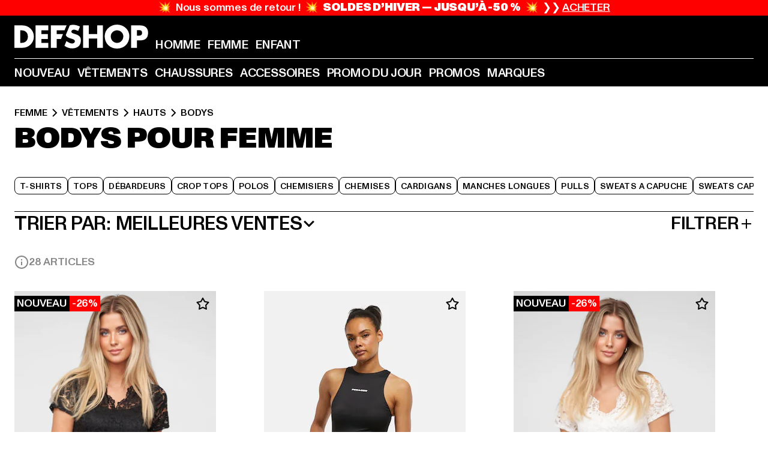

--- FILE ---
content_type: text/html; charset=utf-8
request_url: https://www.def-shop.fr/c/femme/vetements/hauts/bodys/
body_size: 108005
content:
<!doctype html>
<html data-n-head-ssr lang="fr" data-n-head="%7B%22lang%22:%7B%22ssr%22:%22fr%22%7D%7D">
  <head >
    <meta data-n-head="ssr" name="format-detection" content="address=no,telephone=no,email=no"><meta data-n-head="ssr" name="viewport" content="width=device-width, initial-scale=1"><meta data-n-head="ssr" name="theme-color" content="#ffffff"><meta data-n-head="ssr" data-hid="charset" charset="utf-8"><meta data-n-head="ssr" data-hid="mobile-web-app-capable" name="mobile-web-app-capable" content="yes"><meta data-n-head="ssr" data-hid="og:type" name="og:type" property="og:type" content="website"><meta data-n-head="ssr" data-hid="title" name="title" content="Bodys Femme acheter pas cher promotion l DEFSHOP"><meta data-n-head="ssr" data-hid="og:title" property="og:title" content="Bodys Femme acheter pas cher promotion l DEFSHOP"><meta data-n-head="ssr" data-hid="twitter:title" name="twitter:title" content="Bodys l acheter grandes marques pas cher en promotion l DEFSHOP"><meta data-n-head="ssr" data-hid="description" name="description" content="Acheter des Bodys pour Femme pas cher et en promotion sur DefShop | Retour gratuit ✓"><meta data-n-head="ssr" data-hid="og:description" property="og:description" content="Acheter des Bodys pour Femme pas cher et en promotion sur DefShop | Retour gratuit ✓"><meta data-n-head="ssr" data-hid="twitter:description" name="twitter:description" content="Large choix de Bodys sur DefShop | Plus de 800 000 clients satisfaits ✓ Retour gratuit ✓ Livraison rapide ✓"><meta data-n-head="ssr" data-hid="og:url" property="og:url" content="https://www.def-shop.fr/c/femme/vetements/hauts/bodys/"><meta data-n-head="ssr" data-hid="og:locale" property="og:locale" content="fr_FR"><meta data-n-head="ssr" data-hid="og:site_name" property="og:site_name" content="DefShop"><meta data-n-head="ssr" data-hid="twitter:card" name="twitter:card" content="summary"><meta data-n-head="ssr" data-hid="twitter:site" name="twitter:site" content="@username"><meta data-n-head="ssr" data-hid="twitter:url" name="twitter:url" content="https://www.def-shop.fr/c/femme/vetements/hauts/bodys/"><meta data-n-head="ssr" data-hid="robots" name="robots" content="index, follow"><meta data-n-head="ssr" data-hid="google-site-verification" name="google-site-verification" content="Yg7vR9qxL2UfZWPpXYg1J2vvERgzRF94U-CcunchNl8"><meta data-n-head="ssr" data-hid="og:image" property="og:image" content="/_nuxt/assets/images/logo.svg"><title>Bodys Femme acheter pas cher promotion l DEFSHOP</title><link data-n-head="ssr" href="https://def-live.checkout.api.scayle.cloud/" rel="dns-prefetch"><link data-n-head="ssr" href="https://checkout-cdn.aboutyou.cloud/" rel="dns-prefetch"><link data-n-head="ssr" href="https://checkout.def-shop.com/" rel="dns-prefetch"><link data-n-head="ssr" href="https://widgets.trustedshops.com/" rel="dns-prefetch"><link data-n-head="ssr" href="https://a.storyblok.com/" rel="dns-prefetch"><link data-n-head="ssr" href="https://trck-de.def-shop.com/" rel="dns-prefetch"><link data-n-head="ssr" href="https://cdn.cookielaw.org/" rel="dns-prefetch"><link data-n-head="ssr" href="https://checkout-cdn.aboutyou.cloud/" rel="preconnect"><link data-n-head="ssr" href="https://checkout.def-shop.com/" rel="preconnect"><link data-n-head="ssr" href="https://def-live.checkout.api.scayle.cloud/" rel="preconnect"><link data-n-head="ssr" href="https://widgets.trustedshops.com/" rel="preconnect"><link data-n-head="ssr" href="https://def-live.cdn.aboutyou.cloud/" rel="preconnect"><link data-n-head="ssr" href="https://a.storyblok.com/" rel="preconnect"><link data-n-head="ssr" href="https://trck-de.def-shop.com/" rel="preconnect"><link data-n-head="ssr" href="https://cdn.cookielaw.org/" rel="preconnect"><link data-n-head="ssr" color="#ffffff" href="/favicons/safari-pinned-tab.svg" rel="mask-icon"><link data-n-head="ssr" href="/favicons/apple-icon-180x180.png" rel="apple-touch-icon"><link data-n-head="ssr" href="/favicons/apple-icon-152x152.png" rel="apple-touch-icon" sizes="152x152"><link data-n-head="ssr" href="/favicons/apple-icon-180x180.png" rel="apple-touch-icon" sizes="180x180"><link data-n-head="ssr" href="/favicons/favicon-16x16.png" rel="icon" sizes="16x16"><link data-n-head="ssr" href="/favicons/favicon-32x32.png" rel="icon" sizes="32x32"><link data-n-head="ssr" href="/favicons/favicon.ico" rel="shortcut icon"><link data-n-head="ssr" href="/favicons/manifest.json" rel="manifest"><link data-n-head="ssr" data-hid="alternatede-DE" rel="alternate" href="https://www.def-shop.com/c/frauen/bekleidung/oberteile/bodys/" hreflang="de-de"><link data-n-head="ssr" data-hid="alternatede-CH" rel="alternate" href="https://www.def-shop.ch/c/frauen/bekleidung/oberteile/bodys/" hreflang="de-ch"><link data-n-head="ssr" data-hid="alternatede-AT" rel="alternate" href="https://www.def-shop.at/c/frauen/bekleidung/oberteile/bodys/" hreflang="de-at"><link data-n-head="ssr" data-hid="alternateen" rel="alternate" href="https://www.def-shop.net/c/women/apparel/tops/bodysuits/" hreflang="en"><link data-n-head="ssr" data-hid="alternatefr-FR" rel="alternate" href="https://www.def-shop.fr/c/femme/vetements/hauts/bodys/" hreflang="fr-fr"><link data-n-head="ssr" data-hid="alternateit-IT" rel="alternate" href="https://www.def-shop.it/c/donna/abbigliamento/maglieria/bodys/" hreflang="it-it"><link data-n-head="ssr" data-hid="alternatees-ES" rel="alternate" href="https://www.def-shop.es/c/mujeres/ropa/ropa-superior/bodys/" hreflang="es-es"><link data-n-head="ssr" data-hid="alternatenl-NL" rel="alternate" href="https://www.def-shop.nl/c/dames/kleding/tops/bodys/" hreflang="nl-nl"><link data-n-head="ssr" data-hid="alternatefi-FI" rel="alternate" href="https://www.def-shop.fi/c/naiset/vaatteet/ylaosat/bodys/" hreflang="fi-fi"><link data-n-head="ssr" data-hid="alternatesv-SE" rel="alternate" href="https://www.def-shop.se/c/kvinnor/klader/overdelar/bodys/" hreflang="sv-se"><link data-n-head="ssr" data-hid="alternateda-DK" rel="alternate" href="https://www.def-shop.dk/c/kvinder/toj/overdele/bodys/" hreflang="da-dk"><link data-n-head="ssr" data-hid="alternatesk-SK" rel="alternate" href="https://www.def-shop.sk/c/zeny/oblecenie/vrcholy/bodys/" hreflang="sk-sk"><link data-n-head="ssr" data-hid="alternatecs-CZ" rel="alternate" href="https://www.def-shop.cz/c/zeny/obleceni/vrcholy/body/" hreflang="cs-cz"><link data-n-head="ssr" data-hid="alternatenn-NO" rel="alternate" href="https://www.def-shop.no/c/kvinner/klaer/overdeler/bodys/" hreflang="nn-no"><link data-n-head="ssr" data-hid="alternatepl-PL" rel="alternate" href="https://www.def-shop.pl/c/damskie/odziez/tops/bodys/" hreflang="pl-pl"><link data-n-head="ssr" data-hid="alternatefr-BE" rel="alternate" href="https://fr.def-shop.be/c/femme/vetements/hauts/bodys/" hreflang="fr-be"><link data-n-head="ssr" data-hid="alternatenl-BE" rel="alternate" href="https://www.def-shop.be/c/dames/kleding/tops/bodys/" hreflang="nl-be"><link data-n-head="ssr" data-hid="canonical" rel="canonical" href="https://www.def-shop.fr/c/femme/vetements/hauts/bodys/"><link data-n-head="ssr" data-hid="page-next" rel="next" href="https://www.def-shop.fr/c/femme/vetements/hauts/bodys/?page=2"><script data-n-head="ssr" src="https://def-shop.app.baqend.com/v1/speedkit/install.js?d=production" async crossorigin="anonymous" type="2cb55a7d64c2d6fab87ec122-text/javascript"></script><script data-n-head="ssr" data-hid="gtag-script" vmid="gtag-script" type="2cb55a7d64c2d6fab87ec122-text/javascript">
        window.dataLayer = window.dataLayer || [];
        (function(){window.dataLayer.unshift(arguments);})('consent', 'default', {
          'ad_storage': 'denied',
          'analytics_storage': 'denied',
          'ad_user_data': 'denied',
          'ad_personalization': 'denied'
        });
        function gtag(){window.dataLayer.push(arguments);}
      </script><script data-n-head="ssr" data-hid="gtm-script" vmid="gtm-script" type="2cb55a7d64c2d6fab87ec122-text/javascript">(function(w,d,s,l,i){w[l]=w[l]||[];w[l].push({'gtm.start':new Date().getTime(),event:'gtm.js'});var f=d.getElementsByTagName(s)[0],j=d.createElement(s),dl=l!='dataLayer'?'&l='+l:'';j.async=true;j.src='https://trck-de.def-shop.com/gtm.js?id='+i+dl;f.parentNode.insertBefore(j,f);})(window,document,'script','dataLayer','GTM-NP5NJR5');</script><script data-n-head="ssr" type="application/ld+json">{"@context":"https://schema.org","@type":"WebSite","url":"https://www.def-shop.fr/c/femme/","potentialAction":{"@type":"SearchAction","target":{"@type":"EntryPoint","urlTemplate":"https://www.def-shop.fr/search?q={search_term_string}"},"query-input":"required name=search_term_string"}}</script><script data-n-head="ssr" type="application/ld+json">{"@context":"https://schema.org","@type":"Organization","name":"DefShop","url":"https://www.def-shop.fr/c/femme/","logo":"https://www.def-shop.fr/_nuxt/img/logo.a178fbd.svg"}</script><script data-n-head="ssr" type="application/ld+json">{"@context":"https://schema.org","@type":"BreadcrumbList","itemListElement":[{"position":1,"@type":"ListItem","item":"https://www.def-shop.fr/c/femme/","name":"Accueil"},{"position":2,"@type":"ListItem","item":"https://www.def-shop.fr/c/femme/vetements/","name":"Vêtements"},{"position":3,"@type":"ListItem","item":"https://www.def-shop.fr/c/femme/vetements/hauts/","name":"Hauts"},{"position":4,"@type":"ListItem","item":"https://www.def-shop.fr/c/femme/vetements/hauts/bodys/","name":"Bodys"}]}</script><noscript data-n-head="ssr" data-hid="gtm-noscript" vmid="gtm-noscript"><iframe src="https://trck-de.def-shop.com/ns.html?id=GTM-NP5NJR5" height="0" width="0" style="display:none;visibility:hidden"></iframe></noscript><link rel="preload" href="/_nuxt/e2eda2a.modern.js" as="script"><link rel="preload" href="/_nuxt/commons/app.ca28eb9cc1659c2a09b1.modern.js" as="script"><link rel="preload" href="/_nuxt/vendors/app.3cec9a888bf3b7d87d0e.modern.js" as="script"><link rel="preload" href="/_nuxt/app.9bd8a0260934c5d05440.modern.js" as="script"><link rel="preload" href="/_nuxt/fonts/ABCMonumentGrotesk-Medium.8643ba3.woff2" as="font" type="font/woff2" crossorigin><link rel="preload" href="/_nuxt/fonts/ABCMonumentGrotesk-Black.b34c7fc.woff2" as="font" type="font/woff2" crossorigin><link rel="preload" href="/_nuxt/ContentHTML.01cf6d69b7aef737d12a.modern.js" as="script"><link rel="preload" href="/_nuxt/pages/Search.cc0bffe8981c47483b06.modern.js" as="script"><link rel="preload" href="/_nuxt/2.3435d9272a9d3a6723b2.modern.js" as="script"><link rel="preload" href="/_nuxt/3.cfadece769201de8ad99.modern.js" as="script"><link rel="preload" href="/_nuxt/7.de4910106853bcc2ed1f.modern.js" as="script"><link rel="preload" href="/_nuxt/11.e9d1b24c494053d41a29.modern.js" as="script"><link rel="preload" href="/_nuxt/ProductWishlistIcon.ce332f46bcca3cc68b37.modern.js" as="script"><link rel="preload" href="/_nuxt/57.53e2df2283bb35288a6b.modern.js" as="script"><link rel="preload" href="/_nuxt/AppNewsletter.b56a3219a8d0b727a22c.modern.js" as="script"><link rel="preload" href="/_nuxt/1.8593f0d370a2f60f32a9.modern.js" as="script"><link rel="preload" href="/_nuxt/ContentHeading.97f2c90ad7b4857fa8d9.modern.js" as="script"><link rel="preload" href="/_nuxt/ContentSection.c33d3a23d79aa6b17bbe.modern.js" as="script"><link rel="preload" href="/_nuxt/ContentImageLink.8080afe95ac8fe8ccaf9.modern.js" as="script"><link rel="preload" href="/_nuxt/ContentLink.60f3a947d2d4d3fc5d81.modern.js" as="script"><link rel="preload" href="/_nuxt/ContentImage.3bee17dcb4ffba7220a6.modern.js" as="script"><link rel="preload" href="/_nuxt/FooterAsset.4c42b4a08c56031ae619.modern.js" as="script"><link rel="preload" href="/_nuxt/AppCookiesNotice.6ddc61e8478c4d82b6b7.modern.js" as="script"><style data-vue-ssr-id="16780096:0 42c8de90:0 05acdd20:0 1ec8c060:0 850c8fd4:0 13836a17:0 2b8de62a:0 535fd272:0 a44691e6:0 5ec78cb8:0 272b652e:0 3f0dfd0a:0 d1bed96e:0 4fa3b109:0 f6bf716e:0 72253cee:0 10a98da9:0 5bb0f3ae:0 ce0c9f96:0 3810d24a:0 be959b66:0 4257b286:0 ad5589ee:0 c088dd16:0 ab36644e:0 3908f5e3:0 7c9fc971:0 de501e2e:0 48d698cb:0 0aab81ae:0 024a5362:0 732d682e:0 f8c5a76a:0 196387e1:0 1636cd6e:0 69d724ee:0 c928b35c:0 11be198c:0 1d83bdab:0 f8623eee:0 1e6b857b:0 dec711d2:0 8b0cff22:0">@font-face{font-display:swap;font-family:Monument Grotesk;font-style:normal;font-weight:500;src:url(/_nuxt/fonts/ABCMonumentGrotesk-Medium.8643ba3.woff2) format("woff2"),url(/_nuxt/fonts/ABCMonumentGrotesk-Medium.a47da2f.woff) format("woff")}@font-face{font-display:swap;font-family:Monument Grotesk;font-style:normal;font-weight:900;src:url(/_nuxt/fonts/ABCMonumentGrotesk-Black.b34c7fc.woff2) format("woff2"),url(/_nuxt/fonts/ABCMonumentGrotesk-Black.d100238.woff) format("woff")}
.asf-fade-enter-active,.asf-fade-leave-active{transition-duration:.5s;transition-property:opacity;transition-timing-function:cubic-bezier(.4,0,.2,1);transition-timing-function:cubic-bezier(0,0,.2,1)}.asf-fade-enter,.asf-fade-leave,.asf-fade-leave-to{opacity:0}.asf-slide-top-enter-active,.asf-slide-top-leave-active{transition-duration:.3s;transition-property:transform;transition-timing-function:cubic-bezier(.4,0,.2,1);transition-timing-function:cubic-bezier(0,0,.2,1)}.asf-slide-top-enter,.asf-slide-top-leave-to{--tw-translate-y:-100%;transform:translate(var(--tw-translate-x),-100%) rotate(var(--tw-rotate)) skewX(var(--tw-skew-x)) skewY(var(--tw-skew-y)) scaleX(var(--tw-scale-x)) scaleY(var(--tw-scale-y));transform:translate(var(--tw-translate-x),var(--tw-translate-y)) rotate(var(--tw-rotate)) skewX(var(--tw-skew-x)) skewY(var(--tw-skew-y)) scaleX(var(--tw-scale-x)) scaleY(var(--tw-scale-y));transform:translate3d(var(--tw-translate-x),-100%,0) rotate(var(--tw-rotate)) skewX(var(--tw-skew-x)) skewY(var(--tw-skew-y)) scaleX(var(--tw-scale-x)) scaleY(var(--tw-scale-y));transform:translate3d(var(--tw-translate-x),var(--tw-translate-y),0) rotate(var(--tw-rotate)) skewX(var(--tw-skew-x)) skewY(var(--tw-skew-y)) scaleX(var(--tw-scale-x)) scaleY(var(--tw-scale-y));transition-duration:.3s;transition-property:transform;transition-timing-function:cubic-bezier(.4,0,.2,1);transition-timing-function:cubic-bezier(.4,0,1,1)}.asf-slide-bottom-enter-active,.asf-slide-bottom-leave-active{transition-duration:.3s;transition-property:transform;transition-timing-function:cubic-bezier(.4,0,.2,1);transition-timing-function:cubic-bezier(0,0,.2,1)}.asf-slide-bottom-enter,.asf-slide-bottom-leave-to{--tw-translate-y:100%;transform:translate(var(--tw-translate-x),100%) rotate(var(--tw-rotate)) skewX(var(--tw-skew-x)) skewY(var(--tw-skew-y)) scaleX(var(--tw-scale-x)) scaleY(var(--tw-scale-y));transform:translate(var(--tw-translate-x),var(--tw-translate-y)) rotate(var(--tw-rotate)) skewX(var(--tw-skew-x)) skewY(var(--tw-skew-y)) scaleX(var(--tw-scale-x)) scaleY(var(--tw-scale-y));transform:translate3d(var(--tw-translate-x),100%,0) rotate(var(--tw-rotate)) skewX(var(--tw-skew-x)) skewY(var(--tw-skew-y)) scaleX(var(--tw-scale-x)) scaleY(var(--tw-scale-y));transform:translate3d(var(--tw-translate-x),var(--tw-translate-y),0) rotate(var(--tw-rotate)) skewX(var(--tw-skew-x)) skewY(var(--tw-skew-y)) scaleX(var(--tw-scale-x)) scaleY(var(--tw-scale-y));transition-duration:.3s;transition-property:transform;transition-timing-function:cubic-bezier(.4,0,.2,1);transition-timing-function:cubic-bezier(.4,0,1,1)}.asf-slide-left-enter-active,.asf-slide-left-leave-active{transition-duration:.3s;transition-property:transform;transition-timing-function:cubic-bezier(.4,0,.2,1);transition-timing-function:cubic-bezier(0,0,.2,1)}.asf-slide-left-enter,.asf-slide-left-leave-to{--tw-translate-x:-100%;transform:translate(-100%,var(--tw-translate-y)) rotate(var(--tw-rotate)) skewX(var(--tw-skew-x)) skewY(var(--tw-skew-y)) scaleX(var(--tw-scale-x)) scaleY(var(--tw-scale-y));transform:translate(var(--tw-translate-x),var(--tw-translate-y)) rotate(var(--tw-rotate)) skewX(var(--tw-skew-x)) skewY(var(--tw-skew-y)) scaleX(var(--tw-scale-x)) scaleY(var(--tw-scale-y));transform:translate3d(-100%,var(--tw-translate-y),0) rotate(var(--tw-rotate)) skewX(var(--tw-skew-x)) skewY(var(--tw-skew-y)) scaleX(var(--tw-scale-x)) scaleY(var(--tw-scale-y));transform:translate3d(var(--tw-translate-x),var(--tw-translate-y),0) rotate(var(--tw-rotate)) skewX(var(--tw-skew-x)) skewY(var(--tw-skew-y)) scaleX(var(--tw-scale-x)) scaleY(var(--tw-scale-y));transition-duration:.3s;transition-property:transform;transition-timing-function:cubic-bezier(.4,0,.2,1);transition-timing-function:cubic-bezier(.4,0,1,1)}.asf-slide-right-enter-active,.asf-slide-right-leave-active{transition-duration:.3s;transition-property:transform;transition-timing-function:cubic-bezier(.4,0,.2,1);transition-timing-function:cubic-bezier(0,0,.2,1)}.asf-slide-right-enter,.asf-slide-right-leave-to{--tw-translate-x:100%;transform:translate(100%,var(--tw-translate-y)) rotate(var(--tw-rotate)) skewX(var(--tw-skew-x)) skewY(var(--tw-skew-y)) scaleX(var(--tw-scale-x)) scaleY(var(--tw-scale-y));transform:translate(var(--tw-translate-x),var(--tw-translate-y)) rotate(var(--tw-rotate)) skewX(var(--tw-skew-x)) skewY(var(--tw-skew-y)) scaleX(var(--tw-scale-x)) scaleY(var(--tw-scale-y));transform:translate3d(100%,var(--tw-translate-y),0) rotate(var(--tw-rotate)) skewX(var(--tw-skew-x)) skewY(var(--tw-skew-y)) scaleX(var(--tw-scale-x)) scaleY(var(--tw-scale-y));transform:translate3d(var(--tw-translate-x),var(--tw-translate-y),0) rotate(var(--tw-rotate)) skewX(var(--tw-skew-x)) skewY(var(--tw-skew-y)) scaleX(var(--tw-scale-x)) scaleY(var(--tw-scale-y));transition-duration:.3s;transition-property:transform;transition-timing-function:cubic-bezier(.4,0,.2,1);transition-timing-function:cubic-bezier(.4,0,1,1)}.asf-slide-bottom-left-enter-active,.asf-slide-bottom-left-leave-active,.asf-slide-top-left-enter-active,.asf-slide-top-left-leave-active{animation:asf-slide-from-left .4s cubic-bezier(.3,.46,.45,.94);animation:asf-slide-from-left var(--animation-function-main) var(--animation-duration)}.asf-slide-bottom-left-leave-active,.asf-slide-top-left-leave-active{animation-direction:reverse}.asf-slide-bottom-right-enter-active,.asf-slide-bottom-right-leave-active,.asf-slide-top-right-enter-active,.asf-slide-top-right-leave-active{animation:asf-slide-from-right .4s cubic-bezier(.3,.46,.45,.94);animation:asf-slide-from-right var(--animation-function-main) var(--animation-duration)}.asf-slide-bottom-right-leave-active,.asf-slide-top-right-leave-active{animation-direction:reverse}.asf-slide-top-center-enter-active,.asf-slide-top-center-leave-active{animation:asf-slide-from-top .4s cubic-bezier(.3,.46,.45,.94);animation:asf-slide-from-top var(--animation-function-main) var(--animation-duration)}.asf-slide-top-center-leave-active{animation-direction:reverse}.asf-slide-bottom-center-enter-active,.asf-slide-bottom-center-leave-active{animation:asf-slide-from-bottom .4s cubic-bezier(.3,.46,.45,.94);animation:asf-slide-from-bottom var(--animation-function-main) var(--animation-duration)}.asf-slide-bottom-center-leave-active{animation-direction:reverse}.asf-bounce-enter-active{animation:asf-bounce .3s}.asf-bounce-leave-active{animation:asf-bounce .3s reverse}.asf-pulse-enter-active{animation:sf-pulse .25s}.asf-pulse-leave-active{animation:asf-pulse .25s reverse}.asf-expand-enter-active,.asf-expand-leave-active{overflow:hidden;transition-duration:.3s;transition-property:height,opacity;transition-timing-function:cubic-bezier(.4,0,.2,1)}.asf-expand-enter,.asf-expand-leave-to{height:0;opacity:0}.asf-loading{--tw-bg-opacity:1;background-color:#e6e6e6;background-color:rgb(230 230 230/var(--tw-bg-opacity));overflow:hidden;position:relative}.asf-loading:after{--tw-content:"";animation:asf-loading 1.5s ease-in-out infinite;background-image:linear-gradient(90deg,#0000,#ffffffbf,#0000);bottom:0;content:"";content:var(--tw-content);left:0;position:absolute;right:0;top:0}@keyframes asf-loading{0%{transform:translateX(-100%)}to{transform:translateX(100%)}}@keyframes asf-fade-in{0%{opacity:0}to{opacity:1}}@keyframes asf-bounce{0%{transform:scale(0)}50%{transform:scale(1.2)}to{transform:scale(1)}}@keyframes asf-current-bounce{50%{transform:scale(1.35)}to{transform:scale(1)}}@keyframes asf-pulse{0%{transform:scale(1)}50%{transform:scale(1.2)}to{transform:scale(1)}}@keyframes asf-reverse-pulse{0%{transform:scale(1)}50%{transform:scale(.8)}to{transform:scale(1)}}@keyframes asf-rotate{0%{transform:rotate(0deg)}to{transform:rotate(1turn)}}@keyframes asf-slide-from-left{0%{transform:translateX(-100%)}to{transform:translateX(0)}}@keyframes asf-slide-from-right{0%{transform:translateX(100%)}to{transform:translateX(0)}}@keyframes asf-slide-from-top{0%{transform:translateY(-100%)}to{transform:translate(0)}}@keyframes asf-slide-from-bottom{0%{transform:translateY(100%)}to{transform:translate(0)}}@media (prefers-reduced-motion){*{animation:none!important;transition:none!important}}.asf-content{font-size:.875rem;line-height:1.5}.asf-content h1:not([class]),.asf-content h2:not([class]),.asf-content h3:not([class]),.asf-content h4:not([class]),.asf-content h5:not([class]),.asf-content h6:not([class]){--tw-text-opacity:1;color:#000;color:rgb(0 0 0/var(--tw-text-opacity));font-weight:900;margin-bottom:1rem;margin-top:2rem;text-transform:uppercase}.asf-content h1:not([class]){font-size:2.5rem;line-height:2.4375rem}@media (min-width:48em){.asf-content h1:not([class]){font-size:4rem;line-height:3.875rem}}@media (min-width:64em){.asf-content h1:not([class]){font-size:4.5rem;line-height:4.5rem}}.asf-content h2:not([class]){font-size:2rem;line-height:2.0625rem}@media (min-width:48em){.asf-content h2:not([class]){font-size:2.5rem;line-height:2.375rem}}@media (min-width:64em){.asf-content h2:not([class]){font-size:3rem;line-height:2.9375rem}}.asf-content h3:not([class]){font-size:1.5rem;line-height:1.5rem}@media (min-width:48em){.asf-content h3:not([class]){font-size:1.5rem;line-height:1.4375rem}}@media (min-width:64em){.asf-content h3:not([class]){font-size:2rem;line-height:1.9375rem}}.asf-content h4:not([class]){font-size:1.25rem;line-height:1.25rem}@media (min-width:48em){.asf-content h4:not([class]){font-size:1.25rem;line-height:1.1875rem}}@media (min-width:64em){.asf-content h4:not([class]){font-size:1.5rem;line-height:1.4375rem}}.asf-content h5:not([class]){font-size:1rem;line-height:1rem}@media (min-width:48em){.asf-content h5:not([class]){font-size:1.125rem;line-height:1.125rem}}@media (min-width:64em){.asf-content h5:not([class]){font-size:1.25rem;line-height:1.25rem}}.asf-content h6:not([class]){font-size:.875rem;line-height:.875rem}@media (min-width:64em){.asf-content h6:not([class]){font-size:1rem;line-height:1rem}}.asf-content ol,.asf-content ul{list-style-position:inside}.asf-content ol li,.asf-content ul li{margin-bottom:.625rem}.asf-content ul{list-style-type:disc}.asf-content ol{list-style-type:decimal}.asf-content p{margin-bottom:1rem}.content-medium{font-weight:500!important}.content-black{font-weight:900!important}.content-underline{text-decoration-line:underline!important}.content-line-through{text-decoration-line:line-through!important}.content-uppercase{text-transform:uppercase!important}.content-capitalize{text-transform:capitalize!important}.content-h1-primary{font-size:2.5rem;line-height:2.4375rem}@media (min-width:48em){.content-h1-primary{font-size:4rem;line-height:3.875rem}}@media (min-width:64em){.content-h1-primary{font-size:4.5rem;line-height:4.5rem}}.content-h1-primary{font-weight:900;text-transform:uppercase}.content-h2-primary{font-size:2rem;line-height:2.0625rem}@media (min-width:48em){.content-h2-primary{font-size:2.5rem;line-height:2.375rem}}@media (min-width:64em){.content-h2-primary{font-size:3rem;line-height:2.9375rem}}.content-h2-primary{font-weight:900;text-transform:uppercase}.content-h3-primary{font-size:1.5rem;line-height:1.5rem}@media (min-width:48em){.content-h3-primary{font-size:1.5rem;line-height:1.4375rem}}@media (min-width:64em){.content-h3-primary{font-size:2rem;line-height:1.9375rem}}.content-h3-primary{font-weight:900;text-transform:uppercase}.content-h4-primary{font-size:1.25rem;line-height:1.25rem}@media (min-width:48em){.content-h4-primary{font-size:1.25rem;line-height:1.1875rem}}@media (min-width:64em){.content-h4-primary{font-size:1.5rem;line-height:1.4375rem}}.content-h4-primary{font-weight:900;text-transform:uppercase}.content-h5-primary{font-size:1rem;line-height:1rem}@media (min-width:48em){.content-h5-primary{font-size:1.125rem;line-height:1.125rem}}@media (min-width:64em){.content-h5-primary{font-size:1.25rem;line-height:1.25rem}}.content-h5-primary{font-weight:900;text-transform:uppercase}.content-h6-primary{font-size:.875rem;line-height:.875rem}@media (min-width:64em){.content-h6-primary{font-size:1rem;line-height:1rem}}.content-h6-primary{font-weight:900;text-transform:uppercase}.content-h1-secondary{font-size:2.75rem;line-height:2.625rem}@media (min-width:48em){.content-h1-secondary{font-size:4rem;line-height:3.8125rem}}.content-h1-secondary{font-weight:500;text-transform:uppercase}.content-h2-secondary{font-size:2rem;line-height:1.9375rem}@media (min-width:48em){.content-h2-secondary{font-size:2.5rem;line-height:2.4375rem}}@media (min-width:64em){.content-h2-secondary{font-size:3rem;line-height:2.875rem}}.content-h2-secondary{font-weight:500;text-transform:uppercase}.content-h3-secondary{font-size:1.5rem;line-height:1.5rem}@media (min-width:48em){.content-h3-secondary{font-size:1.875rem;line-height:1.9375rem}}.content-h3-secondary{font-weight:500;text-transform:uppercase}.content-h4-secondary{font-size:1.25rem;line-height:1.25rem}@media (min-width:48em){.content-h4-secondary{font-size:1.375rem;line-height:1.375rem}}.content-h4-secondary{font-weight:500;text-transform:uppercase}.content-h5-secondary{font-size:1rem;line-height:1rem}@media (min-width:48em){.content-h5-secondary{font-size:1.125rem;line-height:1.125rem}}.content-h5-secondary{font-weight:500;text-transform:uppercase}.content-h6-secondary{font-size:.875rem;line-height:.875rem}@media (min-width:48em){.content-h6-secondary{font-size:1rem;line-height:1rem}}.content-h6-secondary{font-weight:500;text-transform:uppercase}.content-p1{font-size:1.25rem;font-weight:500;line-height:1.125}@media (min-width:48em){.content-p1{font-size:1.375rem}}@media (min-width:64em){.content-p1{font-size:1.5rem}}.content-p2{font-size:1rem;font-weight:500;line-height:1.125}@media (min-width:48em){.content-p2{font-size:1.125rem}}.content-p3{font-size:.875rem;font-weight:500;line-height:1.125}@media (min-width:48em){.content-p3{font-size:1rem}}.content-p4{font-size:.875rem;font-weight:500;line-height:1rem}.content-p5{font-size:.75rem;font-weight:500;line-height:1.125}.content-align-left{text-align:left!important}.content-align-center{text-align:center!important}.content-align-justify{text-align:justify!important}.content-align-right{text-align:right!important}.content-list-disc{list-style-type:disc!important}.content-list-decimal{list-style-type:decimal!important}.content-list-none{list-style-type:none}.content-list-check{list-style-image:url("data:image/svg+xml;charset=utf-8,%3Csvg width='16' height='13' fill='none' xmlns='http://www.w3.org/2000/svg'%3E%3Cpath d='M1 6.2 5.472 11 15 1' stroke='currentColor' stroke-width='2'/%3E%3C/svg%3E");list-style-position:inside!important}.content-table-wrapper{max-width:100%;overflow-x:auto;scrollbar-color:#878787 #0000;scrollbar-width:thin}.content-table-wrapper::-webkit-scrollbar{background-color:initial;border-radius:.5rem;width:.25rem}.content-table-wrapper::-webkit-scrollbar-thumb{background-color:#878787;border-radius:.5rem}.content-table-auto{border-collapse:collapse;border-width:1px;table-layout:auto;width:100%}.content-table-auto td,.content-table-auto th{padding:.5rem}.content-table-fixed{border-collapse:collapse;border-width:1px;table-layout:fixed}.content-table-fixed td,.content-table-fixed th{padding:.5rem;width:33.333333%}.content-table-bordered,.content-table-bordered td,.content-table-bordered th{border-width:1px}.content-table-responsive{max-width:100%;overflow-x:auto}.content-customer-wrapper{flex-wrap:wrap}.content-customer-box,.content-customer-wrapper{--tw-border-opacity:1;align-items:center;border-color:#e6e6e6;border-color:rgb(230 230 230/var(--tw-border-opacity));border-width:1px;display:flex;justify-content:center}.content-customer-box{height:5rem;width:50%}
/*! tailwindcss v3.3.2 | MIT License | https://tailwindcss.com*/*,:after,:before{border:0 solid;box-sizing:border-box}:after,:before{--tw-content:""}html{font-feature-settings:normal;font-family:Monument Grotesk,ui-sans-serif,system-ui,-apple-system,Segoe UI,Roboto,Ubuntu,Cantarell,Noto Sans,sans-serif,BlinkMacSystemFont,Helvetica Neue,Arial,Apple Color Emoji,Segoe UI Emoji,Segoe UI Symbol,Noto Color Emoji;font-variation-settings:normal;line-height:1.5;tab-size:4}body{line-height:inherit;margin:0}hr{border-top-width:1px;color:inherit;height:0}abbr:where([title]){text-decoration:underline;-webkit-text-decoration:underline dotted;text-decoration:underline dotted}h1,h2,h3,h4,h5,h6{font-size:inherit;font-weight:inherit}a{color:inherit;text-decoration:inherit}b,strong{font-weight:bolder}code,kbd,pre,samp{font-family:ui-monospace,SFMono-Regular,Menlo,Monaco,Consolas,Liberation Mono,Courier New,monospace;font-size:1em}small{font-size:80%}sub,sup{font-size:75%;line-height:0;position:relative;vertical-align:initial}sub{bottom:-.25em}sup{top:-.5em}table{border-collapse:collapse;border-color:inherit;text-indent:0}button,input,optgroup,select,textarea{color:inherit;font-family:inherit;font-size:100%;font-weight:inherit;line-height:inherit;margin:0;padding:0}button,select{text-transform:none}[type=button],[type=reset],[type=submit],button{-webkit-appearance:button;background-color:initial;background-image:none}:-moz-focusring{outline:auto}:-moz-ui-invalid{box-shadow:none}progress{vertical-align:initial}::-webkit-inner-spin-button,::-webkit-outer-spin-button{height:auto}[type=search]{-webkit-appearance:textfield;outline-offset:-2px}::-webkit-search-decoration{-webkit-appearance:none}::-webkit-file-upload-button{-webkit-appearance:button;font:inherit}summary{display:list-item}blockquote,dd,dl,figure,h1,h2,h3,h4,h5,h6,hr,p,pre{margin:0}fieldset{margin:0}fieldset,legend{padding:0}menu,ol,ul{list-style:none;margin:0;padding:0}textarea{resize:vertical}input::placeholder,textarea::placeholder{color:#9ca3af;opacity:1}[role=button],button{cursor:pointer}:disabled{cursor:default}audio,canvas,embed,iframe,img,object,svg,video{display:block;vertical-align:middle}img,video{height:auto;max-width:100%}[hidden]{display:none}:root{--site-width:120rem;--site-logo-width:8.375rem;--container-min:22.5rem;--container-max:90rem;--header-height:3.375rem;--header-top-height:4.5rem;--sidebar-max-width:23.4375rem;--refinements-max-width:85.6%;--animation-duration:0.4s;--animation-duration-fast:0.2s;--motion-ease-chevron:cubic-bezier(0.25,1.7,0.35,0.8);--animation-function-main:cubic-bezier(0.3,0.46,0.45,0.94);--promo-height:2.5rem;--bottom-bar-height:3.625rem;--bottom-navigation-container-height:calc(var(--promo-height) + var(--bottom-bar-height));--full-height:100vh}@media (min-width:48em){:root{--refinements-max-width:33rem}}@media (min-width:64em){:root{--site-logo-width:13.9375rem;--header-height:7.375rem}}@media (min-width:85.4375em){:root{--header-height:7.875rem}}@supports (height:100svh){:root{--full-height:100svh}}html{--tw-bg-opacity:1;--tw-text-opacity:1;-webkit-font-smoothing:antialiased;-moz-osx-font-smoothing:grayscale;-webkit-text-size-adjust:100%;background-color:#fff;background-color:rgb(255 255 255/var(--tw-bg-opacity));color:#000;color:rgb(0 0 0/var(--tw-text-opacity));direction:ltr;font-family:Monument Grotesk,ui-sans-serif,system-ui,-apple-system,Segoe UI,Roboto,Ubuntu,Cantarell,Noto Sans,sans-serif,BlinkMacSystemFont,Helvetica Neue,Arial,Apple Color Emoji,Segoe UI Emoji,Segoe UI Symbol,Noto Color Emoji;font-size:1rem;font-synthesis:none;font-weight:500}html.is-locked{height:100%;overflow:hidden}body{box-sizing:border-box;margin:0;min-width:22.5rem;min-width:var(--container-min);overflow-y:scroll;width:100%}.is-locked body{height:100%}[tabindex="0"],a,button,input,label,select,textarea{outline:2px solid #0000;outline-offset:2px}*,:after,:before{--tw-border-spacing-x:0;--tw-border-spacing-y:0;--tw-translate-x:0;--tw-translate-y:0;--tw-rotate:0;--tw-skew-x:0;--tw-skew-y:0;--tw-scale-x:1;--tw-scale-y:1;--tw-pan-x: ;--tw-pan-y: ;--tw-pinch-zoom: ;--tw-scroll-snap-strictness:proximity;--tw-gradient-from-position: ;--tw-gradient-via-position: ;--tw-gradient-to-position: ;--tw-ordinal: ;--tw-slashed-zero: ;--tw-numeric-figure: ;--tw-numeric-spacing: ;--tw-numeric-fraction: ;--tw-ring-inset: ;--tw-ring-offset-width:0px;--tw-ring-offset-color:#fff;--tw-ring-color:#3b82f680;--tw-ring-offset-shadow:0 0 #0000;--tw-ring-shadow:0 0 #0000;--tw-shadow:0 0 #0000;--tw-shadow-colored:0 0 #0000;--tw-blur: ;--tw-brightness: ;--tw-contrast: ;--tw-grayscale: ;--tw-hue-rotate: ;--tw-invert: ;--tw-saturate: ;--tw-sepia: ;--tw-drop-shadow: ;--tw-backdrop-blur: ;--tw-backdrop-brightness: ;--tw-backdrop-contrast: ;--tw-backdrop-grayscale: ;--tw-backdrop-hue-rotate: ;--tw-backdrop-invert: ;--tw-backdrop-opacity: ;--tw-backdrop-saturate: ;--tw-backdrop-sepia: }::backdrop{--tw-border-spacing-x:0;--tw-border-spacing-y:0;--tw-translate-x:0;--tw-translate-y:0;--tw-rotate:0;--tw-skew-x:0;--tw-skew-y:0;--tw-scale-x:1;--tw-scale-y:1;--tw-pan-x: ;--tw-pan-y: ;--tw-pinch-zoom: ;--tw-scroll-snap-strictness:proximity;--tw-gradient-from-position: ;--tw-gradient-via-position: ;--tw-gradient-to-position: ;--tw-ordinal: ;--tw-slashed-zero: ;--tw-numeric-figure: ;--tw-numeric-spacing: ;--tw-numeric-fraction: ;--tw-ring-inset: ;--tw-ring-offset-width:0px;--tw-ring-offset-color:#fff;--tw-ring-color:#3b82f680;--tw-ring-offset-shadow:0 0 #0000;--tw-ring-shadow:0 0 #0000;--tw-shadow:0 0 #0000;--tw-shadow-colored:0 0 #0000;--tw-blur: ;--tw-brightness: ;--tw-contrast: ;--tw-grayscale: ;--tw-hue-rotate: ;--tw-invert: ;--tw-saturate: ;--tw-sepia: ;--tw-drop-shadow: ;--tw-backdrop-blur: ;--tw-backdrop-brightness: ;--tw-backdrop-contrast: ;--tw-backdrop-grayscale: ;--tw-backdrop-hue-rotate: ;--tw-backdrop-invert: ;--tw-backdrop-opacity: ;--tw-backdrop-saturate: ;--tw-backdrop-sepia: }.container{width:100%}@media (min-width:48em){.container{max-width:48em}}@media (min-width:64em){.container{max-width:64em}}@media (min-width:85.4375em){.container{max-width:85.4375em}}.asf-grid-layout{grid-gap:.5rem;display:grid;gap:.5rem;grid-template-columns:repeat(6,minmax(0,1fr))}@media (min-width:48em){.asf-grid-layout{gap:1rem;grid-template-columns:repeat(12,minmax(0,1fr))}}@media (min-width:64em){.asf-grid-layout{gap:1.25rem}}.h1-primary{font-size:2.5rem;line-height:2.4375rem}@media (min-width:48em){.h1-primary{font-size:4rem;line-height:3.875rem}}@media (min-width:64em){.h1-primary{font-size:4.5rem;line-height:4.5rem}}.h2-primary{font-size:2rem;line-height:2.0625rem}@media (min-width:48em){.h2-primary{font-size:2.5rem;line-height:2.375rem}}@media (min-width:64em){.h2-primary{font-size:3rem;line-height:2.9375rem}}.h3-primary{font-size:1.5rem;line-height:1.5rem}@media (min-width:48em){.h3-primary{font-size:1.5rem;line-height:1.4375rem}}@media (min-width:64em){.h3-primary{font-size:2rem;line-height:1.9375rem}}.h4-primary{font-size:1.25rem;line-height:1.25rem}@media (min-width:48em){.h4-primary{font-size:1.25rem;line-height:1.1875rem}}@media (min-width:64em){.h4-primary{font-size:1.5rem;line-height:1.4375rem}}.h5-primary{font-size:1rem;line-height:1rem}@media (min-width:48em){.h5-primary{font-size:1.125rem;line-height:1.125rem}}@media (min-width:64em){.h5-primary{font-size:1.25rem;line-height:1.25rem}}.h6-primary{font-size:.875rem;line-height:.875rem}@media (min-width:64em){.h6-primary{font-size:1rem;line-height:1rem}}.h1-secondary{font-size:2.75rem;line-height:2.625rem}@media (min-width:48em){.h1-secondary{font-size:4rem;line-height:3.8125rem}}.h2-secondary{font-size:2rem;line-height:1.9375rem}@media (min-width:48em){.h2-secondary{font-size:2.5rem;line-height:2.4375rem}}@media (min-width:64em){.h2-secondary{font-size:3rem;line-height:2.875rem}}.h3-secondary{font-size:1.5rem;line-height:1.5rem}@media (min-width:48em){.h3-secondary{font-size:1.875rem;line-height:1.9375rem}}.h4-secondary{font-size:1.25rem;line-height:1.25rem}@media (min-width:48em){.h4-secondary{font-size:1.375rem;line-height:1.375rem}}.h5-secondary{font-size:1rem;line-height:1rem}@media (min-width:48em){.h5-secondary{font-size:1.125rem;line-height:1.125rem}}.h6-secondary{font-size:.875rem;line-height:.875rem}@media (min-width:48em){.h6-secondary{font-size:1rem;line-height:1rem}}.asf-link{color:inherit}.asf-link.m-wrapper{height:100%;left:0;position:absolute;top:0;width:100%;z-index:1}.asf-link-primary{display:inline-block;text-decoration-line:underline}.asf-link-primary:hover{--tw-text-opacity:1;color:#272727;color:rgb(39 39 39/var(--tw-text-opacity))}.asf-link-primary:active{--tw-text-opacity:1;color:#3f3f3f;color:rgb(63 63 63/var(--tw-text-opacity))}.common-button{align-items:center;border-radius:.125rem;display:flex;font-size:1.125rem;justify-content:center;line-height:1.25rem;transition-duration:.15s;transition-property:color,background-color,border-color,text-decoration-color,fill,stroke,opacity,box-shadow,transform,filter,-webkit-backdrop-filter;transition-property:color,background-color,border-color,text-decoration-color,fill,stroke,opacity,box-shadow,transform,filter,backdrop-filter;transition-property:color,background-color,border-color,text-decoration-color,fill,stroke,opacity,box-shadow,transform,filter,backdrop-filter,-webkit-backdrop-filter;transition-timing-function:cubic-bezier(.4,0,.2,1)}@media (min-width:48em){.common-button{font-size:1.25rem;line-height:1.5rem}}.common-button{--tw-text-opacity:1;color:#fff;color:rgb(255 255 255/var(--tw-text-opacity));font-family:Monument Grotesk,ui-sans-serif,system-ui,-apple-system,Segoe UI,Roboto,Ubuntu,Cantarell,Noto Sans,sans-serif,BlinkMacSystemFont,Helvetica Neue,Arial,Apple Color Emoji,Segoe UI Emoji,Segoe UI Symbol,Noto Color Emoji;letter-spacing:-.01em;text-transform:uppercase}.common-button:focus{outline-color:#b3b3b3;outline-offset:0;outline-width:4px}.common-button:active{outline:2px solid #0000;outline-offset:2px}.common-button{min-height:2.625rem}.common-button .asf-icon{pointer-events:none}.common-button.m-icon-after,.common-button.m-icon-before{column-gap:.125rem}@media (min-width:48em){.common-button.m-icon-after,.common-button.m-icon-before{column-gap:.25rem}}.common-button.m-icon-after{flex-direction:row-reverse}@media (min-width:48em){.common-button{min-height:3rem}}.disabled-button{--tw-text-opacity:1;color:#b3b3b3;color:rgb(179 179 179/var(--tw-text-opacity));cursor:not-allowed}.asf-button-primary{align-items:center;border-radius:.125rem;display:flex;font-size:1.125rem;justify-content:center;line-height:1.25rem;transition-duration:.15s;transition-property:color,background-color,border-color,text-decoration-color,fill,stroke,opacity,box-shadow,transform,filter,-webkit-backdrop-filter;transition-property:color,background-color,border-color,text-decoration-color,fill,stroke,opacity,box-shadow,transform,filter,backdrop-filter;transition-property:color,background-color,border-color,text-decoration-color,fill,stroke,opacity,box-shadow,transform,filter,backdrop-filter,-webkit-backdrop-filter;transition-timing-function:cubic-bezier(.4,0,.2,1)}@media (min-width:48em){.asf-button-primary{font-size:1.25rem;line-height:1.5rem}}.asf-button-primary{--tw-text-opacity:1;color:#fff;color:rgb(255 255 255/var(--tw-text-opacity));font-family:Monument Grotesk,ui-sans-serif,system-ui,-apple-system,Segoe UI,Roboto,Ubuntu,Cantarell,Noto Sans,sans-serif,BlinkMacSystemFont,Helvetica Neue,Arial,Apple Color Emoji,Segoe UI Emoji,Segoe UI Symbol,Noto Color Emoji;letter-spacing:-.01em;text-transform:uppercase}.asf-button-primary:focus{outline-color:#b3b3b3;outline-offset:0;outline-width:4px}.asf-button-primary:active{outline:2px solid #0000;outline-offset:2px}.asf-button-primary{min-height:2.625rem}.asf-button-primary .asf-icon{pointer-events:none}.asf-button-primary.m-icon-after,.asf-button-primary.m-icon-before{column-gap:.125rem}@media (min-width:48em){.asf-button-primary.m-icon-after,.asf-button-primary.m-icon-before{column-gap:.25rem}}.asf-button-primary.m-icon-after{flex-direction:row-reverse}@media (min-width:48em){.asf-button-primary{min-height:3rem}}.asf-button-primary{--tw-bg-opacity:1;background-color:#000;background-color:rgb(0 0 0/var(--tw-bg-opacity));padding:.625rem .375rem}@media (min-width:48em){.asf-button-primary{padding:.75rem .5rem}}.asf-button-primary:focus{--tw-bg-opacity:1;background-color:#272727;background-color:rgb(39 39 39/var(--tw-bg-opacity))}.asf-button-primary.is-disabled,.asf-button-primary:disabled{--tw-text-opacity:1;--tw-bg-opacity:1;background-color:#e6e6e6;background-color:rgb(230 230 230/var(--tw-bg-opacity));color:#b3b3b3;color:rgb(179 179 179/var(--tw-text-opacity));cursor:not-allowed}.asf-button-primary.m-light,.asf-button-primary.m-secondary{--tw-bg-opacity:1;--tw-text-opacity:1;background-color:#fff;background-color:rgb(255 255 255/var(--tw-bg-opacity));color:#000;color:rgb(0 0 0/var(--tw-text-opacity))}.asf-button-primary.m-light.is-disabled,.asf-button-primary.m-light:disabled,.asf-button-primary.m-secondary.is-disabled,.asf-button-primary.m-secondary:disabled{--tw-bg-opacity:1;--tw-text-opacity:1;background-color:#878787;background-color:rgb(135 135 135/var(--tw-bg-opacity));color:#b3b3b3;color:rgb(179 179 179/var(--tw-text-opacity))}@media (hover:hover){.asf-button-primary.m-light:hover,.asf-button-primary.m-secondary:hover{--tw-bg-opacity:1;--tw-text-opacity:1;background-color:#e6e6e6;background-color:rgb(230 230 230/var(--tw-bg-opacity));color:#000;color:rgb(0 0 0/var(--tw-text-opacity))}}@media not (pointer:coarse){.asf-button-primary.m-light:active,.asf-button-primary.m-secondary:active{--tw-bg-opacity:1;background-color:#b3b3b3;background-color:rgb(179 179 179/var(--tw-bg-opacity))}}.asf-button-primary.m-danger{--tw-bg-opacity:1;--tw-text-opacity:1;background-color:red;background-color:rgb(255 0 0/var(--tw-bg-opacity));color:#fff;color:rgb(255 255 255/var(--tw-text-opacity))}.asf-button-primary.m-danger.is-disabled,.asf-button-primary.m-danger:disabled{--tw-bg-opacity:1;--tw-text-opacity:1;background-color:#ff4747;background-color:rgb(255 71 71/var(--tw-bg-opacity));color:#e6e6e6;color:rgb(230 230 230/var(--tw-text-opacity))}@media (hover:hover){.asf-button-primary.m-danger:hover{--tw-bg-opacity:1;background-color:#ff7272;background-color:rgb(255 114 114/var(--tw-bg-opacity))}}@media not (pointer:coarse){.asf-button-primary.m-danger:active{--tw-bg-opacity:1;background-color:#ff4747;background-color:rgb(255 71 71/var(--tw-bg-opacity))}}.asf-button-primary.m-success{--tw-bg-opacity:1;--tw-text-opacity:1;background-color:#00bfa5;background-color:rgb(0 191 165/var(--tw-bg-opacity));color:#fff;color:rgb(255 255 255/var(--tw-text-opacity))}.asf-button-primary.m-success.is-disabled,.asf-button-primary.m-success:disabled{--tw-bg-opacity:1;--tw-text-opacity:1;background-color:#9ed2c6;background-color:rgb(158 210 198/var(--tw-bg-opacity));color:#e6e6e6;color:rgb(230 230 230/var(--tw-text-opacity))}@media (hover:hover){.asf-button-primary.m-success:hover{--tw-bg-opacity:1;background-color:#9ed2c6;background-color:rgb(158 210 198/var(--tw-bg-opacity))}}@media not (pointer:coarse){.asf-button-primary.m-success:active{--tw-bg-opacity:1;background-color:#9ed2c6;background-color:rgb(158 210 198/var(--tw-bg-opacity))}}.asf-button-primary.m-small{font-size:.75rem;min-height:0;padding-bottom:.375rem;padding-top:.375rem}@media (min-width:48em){.asf-button-primary.m-small{font-size:1rem;line-height:1rem}}@media (hover:hover){.asf-button-primary:hover{--tw-bg-opacity:1;--tw-text-opacity:1;background-color:#3f3f3f;background-color:rgb(63 63 63/var(--tw-bg-opacity));color:#fff;color:rgb(255 255 255/var(--tw-text-opacity))}}@media not (pointer:coarse){.asf-button-primary:active{--tw-bg-opacity:1;background-color:#272727;background-color:rgb(39 39 39/var(--tw-bg-opacity))}}.asf-button-secondary{align-items:center;border-radius:.125rem;display:flex;font-size:1.125rem;justify-content:center;line-height:1.25rem;transition-duration:.15s;transition-property:color,background-color,border-color,text-decoration-color,fill,stroke,opacity,box-shadow,transform,filter,-webkit-backdrop-filter;transition-property:color,background-color,border-color,text-decoration-color,fill,stroke,opacity,box-shadow,transform,filter,backdrop-filter;transition-property:color,background-color,border-color,text-decoration-color,fill,stroke,opacity,box-shadow,transform,filter,backdrop-filter,-webkit-backdrop-filter;transition-timing-function:cubic-bezier(.4,0,.2,1)}@media (min-width:48em){.asf-button-secondary{font-size:1.25rem;line-height:1.5rem}}.asf-button-secondary{color:#fff;color:rgb(255 255 255/var(--tw-text-opacity));font-family:Monument Grotesk,ui-sans-serif,system-ui,-apple-system,Segoe UI,Roboto,Ubuntu,Cantarell,Noto Sans,sans-serif,BlinkMacSystemFont,Helvetica Neue,Arial,Apple Color Emoji,Segoe UI Emoji,Segoe UI Symbol,Noto Color Emoji;letter-spacing:-.01em;text-transform:uppercase}.asf-button-secondary:focus{outline-color:#b3b3b3;outline-offset:0;outline-width:4px}.asf-button-secondary:active{outline:2px solid #0000;outline-offset:2px}.asf-button-secondary{min-height:2.625rem}.asf-button-secondary .asf-icon{pointer-events:none}.asf-button-secondary.m-icon-after,.asf-button-secondary.m-icon-before{column-gap:.125rem}@media (min-width:48em){.asf-button-secondary.m-icon-after,.asf-button-secondary.m-icon-before{column-gap:.25rem}}.asf-button-secondary.m-icon-after{flex-direction:row-reverse}@media (min-width:48em){.asf-button-secondary{min-height:3rem}}.asf-button-secondary{--tw-text-opacity:1;background-color:initial;color:#000;color:rgb(0 0 0/var(--tw-text-opacity));min-height:2rem;padding:.25rem .125rem;text-decoration-line:underline}.asf-button-secondary.is-disabled,.asf-button-secondary:disabled{--tw-text-opacity:1;color:#b3b3b3;color:rgb(179 179 179/var(--tw-text-opacity));cursor:not-allowed}.asf-button-secondary.m-light,.asf-button-secondary.m-secondary{--tw-text-opacity:1;color:#fff;color:rgb(255 255 255/var(--tw-text-opacity))}.asf-button-secondary.m-light.is-disabled,.asf-button-secondary.m-light:disabled,.asf-button-secondary.m-secondary.is-disabled,.asf-button-secondary.m-secondary:disabled{--tw-text-opacity:1;color:#6a6a6a;color:rgb(106 106 106/var(--tw-text-opacity))}.asf-button-secondary.m-icon-after:not(.m-small),.asf-button-secondary.m-icon-before:not(.m-small){text-decoration-line:none}.asf-button-secondary.m-small{font-size:.75rem;min-height:0;padding:0}@media (min-width:48em){.asf-button-secondary.m-small{font-size:1rem;line-height:1rem}}@media not (pointer:coarse){.asf-button-secondary:active{--tw-text-opacity:1;color:#272727;color:rgb(39 39 39/var(--tw-text-opacity))}}.asf-button-outline{align-items:center;border-radius:.125rem;display:flex;font-size:1.125rem;justify-content:center;line-height:1.25rem;transition-duration:.15s;transition-property:color,background-color,border-color,text-decoration-color,fill,stroke,opacity,box-shadow,transform,filter,-webkit-backdrop-filter;transition-property:color,background-color,border-color,text-decoration-color,fill,stroke,opacity,box-shadow,transform,filter,backdrop-filter;transition-property:color,background-color,border-color,text-decoration-color,fill,stroke,opacity,box-shadow,transform,filter,backdrop-filter,-webkit-backdrop-filter;transition-timing-function:cubic-bezier(.4,0,.2,1)}@media (min-width:48em){.asf-button-outline{font-size:1.25rem;line-height:1.5rem}}.asf-button-outline{color:#fff;color:rgb(255 255 255/var(--tw-text-opacity));font-family:Monument Grotesk,ui-sans-serif,system-ui,-apple-system,Segoe UI,Roboto,Ubuntu,Cantarell,Noto Sans,sans-serif,BlinkMacSystemFont,Helvetica Neue,Arial,Apple Color Emoji,Segoe UI Emoji,Segoe UI Symbol,Noto Color Emoji;letter-spacing:-.01em;text-transform:uppercase}.asf-button-outline:focus{outline-color:#b3b3b3;outline-offset:0;outline-width:4px}.asf-button-outline:active{outline:2px solid #0000;outline-offset:2px}.asf-button-outline{min-height:2.625rem}.asf-button-outline .asf-icon{pointer-events:none}.asf-button-outline.m-icon-after,.asf-button-outline.m-icon-before{column-gap:.125rem}@media (min-width:48em){.asf-button-outline.m-icon-after,.asf-button-outline.m-icon-before{column-gap:.25rem}}.asf-button-outline.m-icon-after{flex-direction:row-reverse}@media (min-width:48em){.asf-button-outline{min-height:3rem}}.asf-button-outline{--tw-border-opacity:1;--tw-text-opacity:1;border-color:#000;border-color:rgb(0 0 0/var(--tw-border-opacity));border-width:2px;color:#000;color:rgb(0 0 0/var(--tw-text-opacity));padding:.625rem .375rem}@media (min-width:48em){.asf-button-outline{padding:.75rem .5rem}}.asf-button-outline:focus{--tw-border-opacity:1;--tw-text-opacity:1;border-color:#272727;border-color:rgb(39 39 39/var(--tw-border-opacity));color:#272727;color:rgb(39 39 39/var(--tw-text-opacity))}.asf-button-outline.is-disabled,.asf-button-outline:disabled{--tw-text-opacity:1;--tw-border-opacity:1;border-color:#e6e6e6;border-color:rgb(230 230 230/var(--tw-border-opacity));color:#b3b3b3;color:rgb(179 179 179/var(--tw-text-opacity));cursor:not-allowed}.asf-button-outline.m-success{--tw-border-opacity:1;--tw-text-opacity:1;border-color:#00bfa5;border-color:rgb(0 191 165/var(--tw-border-opacity));color:#00bfa5;color:rgb(0 191 165/var(--tw-text-opacity))}.asf-button-outline.m-success:focus{--tw-border-opacity:1;--tw-text-opacity:1;background-color:initial;border-color:#9ed2c6;border-color:rgb(158 210 198/var(--tw-border-opacity));color:#9ed2c6;color:rgb(158 210 198/var(--tw-text-opacity))}.asf-button-outline.m-success.is-disabled,.asf-button-outline.m-success:disabled{--tw-border-opacity:1;--tw-text-opacity:1;border-color:#9ed2c6;border-color:rgb(158 210 198/var(--tw-border-opacity));color:#e6e6e6;color:rgb(230 230 230/var(--tw-text-opacity));color:#9ed2c6;color:rgb(158 210 198/var(--tw-text-opacity))}@media (hover:hover){.asf-button-outline.m-success:hover{--tw-border-opacity:1;--tw-text-opacity:1;background-color:initial;border-color:#9ed2c6;border-color:rgb(158 210 198/var(--tw-border-opacity));color:#9ed2c6;color:rgb(158 210 198/var(--tw-text-opacity))}}@media not (pointer:coarse){.asf-button-outline.m-success:active{--tw-border-opacity:1;--tw-text-opacity:1;background-color:initial;border-color:#9ed2c6;border-color:rgb(158 210 198/var(--tw-border-opacity));color:#9ed2c6;color:rgb(158 210 198/var(--tw-text-opacity))}}@media (hover:hover){.asf-button-outline:hover{--tw-border-opacity:1;--tw-text-opacity:1;border-color:#3f3f3f;border-color:rgb(63 63 63/var(--tw-border-opacity));color:#3f3f3f;color:rgb(63 63 63/var(--tw-text-opacity))}}@media not (pointer:coarse){.asf-button-outline:active{--tw-border-opacity:1;--tw-text-opacity:1;border-color:#272727;border-color:rgb(39 39 39/var(--tw-border-opacity));color:#272727;color:rgb(39 39 39/var(--tw-text-opacity))}}.\!sr-only{clip:rect(0,0,0,0)!important;border-width:0!important;height:1px!important;margin:-1px!important;overflow:hidden!important;padding:0!important;position:absolute!important;white-space:nowrap!important;width:1px!important}.sr-only{clip:rect(0,0,0,0);border-width:0;height:1px;margin:-1px;overflow:hidden;padding:0;position:absolute;white-space:nowrap;width:1px}.pointer-events-none{pointer-events:none}.pointer-events-auto{pointer-events:auto}.visible{visibility:visible}.invisible{visibility:hidden}.static{position:static}.fixed{position:fixed}.absolute{position:absolute}.relative{position:relative}.sticky{position:sticky}.inset-0{bottom:0;left:0;right:0;top:0}.-bottom-1{bottom:-.25rem}.-bottom-1\.5{bottom:-.375rem}.-top-0{top:0}.bottom-0{bottom:0}.bottom-1{bottom:.25rem}.bottom-1\.5{bottom:.375rem}.bottom-1\/3{bottom:33.333333%}.bottom-16{bottom:4rem}.bottom-2{bottom:.5rem}.bottom-3{bottom:.75rem}.bottom-4{bottom:1rem}.bottom-6{bottom:1.5rem}.bottom-8{bottom:2rem}.bottom-\[4\.25rem\]{bottom:4.25rem}.left-0{left:0}.left-1\/2{left:50%}.left-2{left:.5rem}.left-2\.5{left:.625rem}.left-2\/3{left:66.666667%}.left-4{left:1rem}.left-\[1\.375rem\]{left:1.375rem}.right-0{right:0}.right-0\.5{right:.125rem}.right-1{right:.25rem}.right-1\.5{right:.375rem}.right-2{right:.5rem}.right-3{right:.75rem}.right-4{right:1rem}.right-8{right:2rem}.top-0{top:0}.top-1{top:.25rem}.top-1\.5{top:.375rem}.top-1\/2{top:50%}.top-2{top:.5rem}.top-2\.5{top:.625rem}.top-4{top:1rem}.top-6{top:1.5rem}.top-full{top:100%}.z-0{z-index:0}.z-1{z-index:1}.z-10{z-index:10}.z-15{z-index:15}.z-20{z-index:20}.z-5{z-index:5}.z-50{z-index:50}.-order-1{order:-1}.order-1{order:1}.col-span-1{grid-column:span 1/span 1}.col-span-12{grid-column:span 12/span 12}.col-span-6{grid-column:span 6/span 6}.col-span-full{grid-column:1/-1}.col-start-1{grid-column-start:1}.col-start-2{grid-column-start:2}.row-auto{grid-row:auto}.row-span-full{grid-row:1/-1}.m-0{margin:0}.m-2{margin:.5rem}.m-auto{margin:auto}.-mx-2{margin-left:-.5rem;margin-right:-.5rem}.mx-0{margin-left:0;margin-right:0}.mx-2{margin-left:.5rem;margin-right:.5rem}.mx-2\.5{margin-left:.625rem;margin-right:.625rem}.mx-3{margin-left:.75rem;margin-right:.75rem}.mx-5{margin-left:1.25rem;margin-right:1.25rem}.mx-6{margin-left:1.5rem;margin-right:1.5rem}.mx-auto{margin-left:auto;margin-right:auto}.my-0{margin-bottom:0;margin-top:0}.my-1{margin-bottom:.25rem;margin-top:.25rem}.my-1\.5{margin-bottom:.375rem;margin-top:.375rem}.my-14{margin-bottom:3.5rem;margin-top:3.5rem}.my-2{margin-bottom:.5rem;margin-top:.5rem}.my-5{margin-bottom:1.25rem;margin-top:1.25rem}.my-6{margin-bottom:1.5rem;margin-top:1.5rem}.-mb-0{margin-bottom:0}.-ml-4{margin-left:-1rem}.-ml-\[100\%\]{margin-left:-100%}.-mt-0{margin-top:0}.-mt-0\.5{margin-top:-.125rem}.-mt-1{margin-top:-.25rem}.mb-0{margin-bottom:0}.mb-0\.5{margin-bottom:.125rem}.mb-1{margin-bottom:.25rem}.mb-1\.5{margin-bottom:.375rem}.mb-10{margin-bottom:2.5rem}.mb-12{margin-bottom:3rem}.mb-16{margin-bottom:4rem}.mb-2{margin-bottom:.5rem}.mb-2\.5{margin-bottom:.625rem}.mb-20{margin-bottom:5rem}.mb-22{margin-bottom:5.5rem}.mb-24{margin-bottom:6rem}.mb-28{margin-bottom:7rem}.mb-3{margin-bottom:.75rem}.mb-32{margin-bottom:8rem}.mb-4{margin-bottom:1rem}.mb-5{margin-bottom:1.25rem}.mb-5\.5{margin-bottom:1.375rem}.mb-6{margin-bottom:1.5rem}.mb-8{margin-bottom:2rem}.mb-9{margin-bottom:2.25rem}.mb-\[1\.125rem\]{margin-bottom:1.125rem}.mb-\[1\.375rem\]{margin-bottom:1.375rem}.mb-\[4\.75rem\]{margin-bottom:4.75rem}.mb-\[7\.125rem\]{margin-bottom:7.125rem}.mb-\[7\.5rem\]{margin-bottom:7.5rem}.ml-0{margin-left:0}.ml-1{margin-left:.25rem}.ml-3{margin-left:.75rem}.ml-6{margin-left:1.5rem}.ml-auto{margin-left:auto}.mr-0{margin-right:0}.mr-1{margin-right:.25rem}.mr-2{margin-right:.5rem}.mr-2\.5{margin-right:.625rem}.mr-3{margin-right:.75rem}.mr-4{margin-right:1rem}.mr-auto{margin-right:auto}.mt-0{margin-top:0}.mt-0\.5{margin-top:.125rem}.mt-1{margin-top:.25rem}.mt-1\.5{margin-top:.375rem}.mt-10{margin-top:2.5rem}.mt-12{margin-top:3rem}.mt-13{margin-top:3.25rem}.mt-16{margin-top:4rem}.mt-2{margin-top:.5rem}.mt-2\.5{margin-top:.625rem}.mt-20{margin-top:5rem}.mt-3{margin-top:.75rem}.mt-4{margin-top:1rem}.mt-5{margin-top:1.25rem}.mt-6{margin-top:1.5rem}.mt-7{margin-top:1.75rem}.mt-8{margin-top:2rem}.mt-9{margin-top:2.25rem}.mt-\[4\.25rem\]{margin-top:4.25rem}.mt-auto{margin-top:auto}.box-border{box-sizing:border-box}.box-content{box-sizing:initial}.block{display:block}.inline-block{display:inline-block}.inline{display:inline}.flex{display:flex}.inline-flex{display:inline-flex}.table{display:table}.grid{display:grid}.contents{display:contents}.hidden{display:none}.aspect-25-36{aspect-ratio:25/36}.aspect-square{aspect-ratio:1/1}.\!h-12{height:3rem!important}.h-0{height:0}.h-0\.5{height:.125rem}.h-10{height:2.5rem}.h-11{height:2.75rem}.h-12{height:3rem}.h-14{height:3.5rem}.h-16{height:4rem}.h-2{height:.5rem}.h-2\.5{height:.625rem}.h-20{height:5rem}.h-3{height:.75rem}.h-3\.5{height:.875rem}.h-4{height:1rem}.h-5{height:1.25rem}.h-6{height:1.5rem}.h-7{height:1.75rem}.h-8{height:2rem}.h-9{height:2.25rem}.h-\[1\.125rem\]{height:1.125rem}.h-\[18px\]{height:18px}.h-\[2\.625rem\]{height:2.625rem}.h-auto{height:auto}.h-full{height:100%}.h-px{height:1px}.h-screen{height:100vh}.max-h-16{max-height:4rem}.max-h-\[12\.875rem\]{max-height:12.875rem}.max-h-\[31\.5rem\]{max-height:31.5rem}.max-h-\[44\.875rem\]{max-height:44.875rem}.max-h-full{max-height:100%}.max-h-inherit{max-height:inherit}.min-h-0{min-height:0}.min-h-\[1\.175rem\]{min-height:1.175rem}.min-h-\[1\.5rem\]{min-height:1.5rem}.min-h-\[1\.875rem\]{min-height:1.875rem}.min-h-\[2\.5rem\]{min-height:2.5rem}.min-h-\[3rem\]{min-height:3rem}.min-h-\[4\.375rem\]{min-height:4.375rem}.min-h-\[4\.5rem\]{min-height:4.5rem}.min-h-\[50vh\]{min-height:50vh}.min-h-fit{min-height:-moz-fit-content;min-height:fit-content}.min-h-full{min-height:100%}.min-h-max{min-height:max-content}.min-h-min{min-height:min-content}.\!w-full{width:100%!important}.w-0{width:0}.w-1\/2{width:50%}.w-1\/3{width:33.333333%}.w-10{width:2.5rem}.w-11{width:2.75rem}.w-16{width:4rem}.w-2{width:.5rem}.w-2\.5{width:.625rem}.w-20{width:5rem}.w-3{width:.75rem}.w-3\.5{width:.875rem}.w-32{width:8rem}.w-4{width:1rem}.w-4\/5{width:80%}.w-48{width:12rem}.w-5{width:1.25rem}.w-5\/6{width:83.333333%}.w-6{width:1.5rem}.w-60{width:15rem}.w-7{width:1.75rem}.w-8{width:2rem}.w-\[1\.125rem\]{width:1.125rem}.w-\[22\.5rem\]{width:22.5rem}.w-\[300\%\]{width:300%}.w-\[6\.5rem\]{width:6.5rem}.w-\[97\%\]{width:97%}.w-auto{width:auto}.w-fit{width:-moz-fit-content;width:fit-content}.w-full{width:100%}.w-max{width:max-content}.min-w-0{min-width:0}.min-w-\[1\.5rem\]{min-width:1.5rem}.min-w-\[10rem\]{min-width:10rem}.min-w-\[2\.5rem\]{min-width:2.5rem}.min-w-fit{min-width:-moz-fit-content;min-width:fit-content}.min-w-full{min-width:100%}.min-w-max{min-width:max-content}.min-w-min{min-width:min-content}.max-w-2xl{max-width:42rem}.max-w-4xl{max-width:56rem}.max-w-\[17\.5rem\]{max-width:17.5rem}.max-w-\[21rem\]{max-width:21rem}.max-w-\[23rem\]{max-width:23rem}.max-w-\[39\.375rem\]{max-width:39.375rem}.max-w-\[57\.5rem\]{max-width:57.5rem}.max-w-\[80\%\]{max-width:80%}.max-w-full{max-width:100%}.max-w-none{max-width:none}.flex-1{flex:1 1 0%}.flex-auto{flex:1 1 auto}.flex-initial{flex:0 1 auto}.flex-shrink-0{flex-shrink:0}.shrink{flex-shrink:1}.shrink-0{flex-shrink:0}.flex-grow{flex-grow:1}.grow-0{flex-grow:0}.basis-0{flex-basis:0px}.basis-\[19\.75rem\]{flex-basis:19.75rem}.basis-full{flex-basis:100%}.table-auto{table-layout:auto}.border-collapse{border-collapse:collapse}.-translate-x-1\/2{--tw-translate-x:-50%;transform:translate(-50%,var(--tw-translate-y)) rotate(var(--tw-rotate)) skewX(var(--tw-skew-x)) skewY(var(--tw-skew-y)) scaleX(var(--tw-scale-x)) scaleY(var(--tw-scale-y));transform:translate(var(--tw-translate-x),var(--tw-translate-y)) rotate(var(--tw-rotate)) skewX(var(--tw-skew-x)) skewY(var(--tw-skew-y)) scaleX(var(--tw-scale-x)) scaleY(var(--tw-scale-y))}.-translate-x-full{--tw-translate-x:-100%;transform:translate(-100%,var(--tw-translate-y)) rotate(var(--tw-rotate)) skewX(var(--tw-skew-x)) skewY(var(--tw-skew-y)) scaleX(var(--tw-scale-x)) scaleY(var(--tw-scale-y));transform:translate(var(--tw-translate-x),var(--tw-translate-y)) rotate(var(--tw-rotate)) skewX(var(--tw-skew-x)) skewY(var(--tw-skew-y)) scaleX(var(--tw-scale-x)) scaleY(var(--tw-scale-y))}.-translate-y-1\/2{--tw-translate-y:-50%;transform:translate(var(--tw-translate-x),-50%) rotate(var(--tw-rotate)) skewX(var(--tw-skew-x)) skewY(var(--tw-skew-y)) scaleX(var(--tw-scale-x)) scaleY(var(--tw-scale-y));transform:translate(var(--tw-translate-x),var(--tw-translate-y)) rotate(var(--tw-rotate)) skewX(var(--tw-skew-x)) skewY(var(--tw-skew-y)) scaleX(var(--tw-scale-x)) scaleY(var(--tw-scale-y))}.-translate-y-full{--tw-translate-y:-100%;transform:translate(var(--tw-translate-x),-100%) rotate(var(--tw-rotate)) skewX(var(--tw-skew-x)) skewY(var(--tw-skew-y)) scaleX(var(--tw-scale-x)) scaleY(var(--tw-scale-y));transform:translate(var(--tw-translate-x),var(--tw-translate-y)) rotate(var(--tw-rotate)) skewX(var(--tw-skew-x)) skewY(var(--tw-skew-y)) scaleX(var(--tw-scale-x)) scaleY(var(--tw-scale-y))}.translate-x-1\/2{--tw-translate-x:50%;transform:translate(50%,var(--tw-translate-y)) rotate(var(--tw-rotate)) skewX(var(--tw-skew-x)) skewY(var(--tw-skew-y)) scaleX(var(--tw-scale-x)) scaleY(var(--tw-scale-y));transform:translate(var(--tw-translate-x),var(--tw-translate-y)) rotate(var(--tw-rotate)) skewX(var(--tw-skew-x)) skewY(var(--tw-skew-y)) scaleX(var(--tw-scale-x)) scaleY(var(--tw-scale-y))}.translate-x-full{--tw-translate-x:100%;transform:translate(100%,var(--tw-translate-y)) rotate(var(--tw-rotate)) skewX(var(--tw-skew-x)) skewY(var(--tw-skew-y)) scaleX(var(--tw-scale-x)) scaleY(var(--tw-scale-y));transform:translate(var(--tw-translate-x),var(--tw-translate-y)) rotate(var(--tw-rotate)) skewX(var(--tw-skew-x)) skewY(var(--tw-skew-y)) scaleX(var(--tw-scale-x)) scaleY(var(--tw-scale-y))}.translate-y-full{--tw-translate-y:100%;transform:translate(var(--tw-translate-x),100%) rotate(var(--tw-rotate)) skewX(var(--tw-skew-x)) skewY(var(--tw-skew-y)) scaleX(var(--tw-scale-x)) scaleY(var(--tw-scale-y));transform:translate(var(--tw-translate-x),var(--tw-translate-y)) rotate(var(--tw-rotate)) skewX(var(--tw-skew-x)) skewY(var(--tw-skew-y)) scaleX(var(--tw-scale-x)) scaleY(var(--tw-scale-y))}.scale-0{--tw-scale-x:0;--tw-scale-y:0;transform:translate(var(--tw-translate-x),var(--tw-translate-y)) rotate(var(--tw-rotate)) skewX(var(--tw-skew-x)) skewY(var(--tw-skew-y)) scaleX(0) scaleY(0);transform:translate(var(--tw-translate-x),var(--tw-translate-y)) rotate(var(--tw-rotate)) skewX(var(--tw-skew-x)) skewY(var(--tw-skew-y)) scaleX(var(--tw-scale-x)) scaleY(var(--tw-scale-y))}.scale-100{--tw-scale-x:1;--tw-scale-y:1;transform:translate(var(--tw-translate-x),var(--tw-translate-y)) rotate(var(--tw-rotate)) skewX(var(--tw-skew-x)) skewY(var(--tw-skew-y)) scaleX(1) scaleY(1)}.scale-100,.transform{transform:translate(var(--tw-translate-x),var(--tw-translate-y)) rotate(var(--tw-rotate)) skewX(var(--tw-skew-x)) skewY(var(--tw-skew-y)) scaleX(var(--tw-scale-x)) scaleY(var(--tw-scale-y))}.transform-gpu{transform:translate3d(var(--tw-translate-x),var(--tw-translate-y),0) rotate(var(--tw-rotate)) skewX(var(--tw-skew-x)) skewY(var(--tw-skew-y)) scaleX(var(--tw-scale-x)) scaleY(var(--tw-scale-y))}.cursor-default{cursor:default}.cursor-grabbing{cursor:grabbing}.cursor-not-allowed{cursor:not-allowed}.cursor-pointer{cursor:pointer}.select-none{-webkit-user-select:none;user-select:none}.resize{resize:both}.snap-x{scroll-snap-type:x var(--tw-scroll-snap-strictness)}.snap-y{scroll-snap-type:y var(--tw-scroll-snap-strictness)}.snap-mandatory{--tw-scroll-snap-strictness:mandatory}.snap-start{scroll-snap-align:start}.scroll-p-0{scroll-padding:0}.list-disc{list-style-type:disc}.list-none{list-style-type:none}.appearance-none{-webkit-appearance:none;appearance:none}.grid-flow-col{grid-auto-flow:column}.grid-cols-1{grid-template-columns:repeat(1,minmax(0,1fr))}.grid-cols-2{grid-template-columns:repeat(2,minmax(0,1fr))}.grid-cols-\[auto_1fr\]{grid-template-columns:auto 1fr}.grid-rows-1{grid-template-rows:repeat(1,minmax(0,1fr))}.grid-rows-2{grid-template-rows:repeat(2,minmax(0,1fr))}.grid-rows-3{grid-template-rows:repeat(3,minmax(0,1fr))}.flex-row{flex-direction:row}.flex-row-reverse{flex-direction:row-reverse}.flex-col{flex-direction:column}.flex-col-reverse{flex-direction:column-reverse}.flex-wrap{flex-wrap:wrap}.flex-nowrap{flex-wrap:nowrap}.content-center{align-content:center}.items-start{align-items:flex-start}.items-end{align-items:flex-end}.items-center{align-items:center}.items-baseline{align-items:baseline}.items-stretch{align-items:stretch}.justify-start{justify-content:flex-start}.justify-end{justify-content:flex-end}.justify-center{justify-content:center}.justify-between{justify-content:space-between}.justify-items-stretch{justify-items:stretch}.gap-0{gap:0}.gap-0\.5{gap:.125rem}.gap-1{gap:.25rem}.gap-1\.5{gap:.375rem}.gap-12{gap:3rem}.gap-14{gap:3.5rem}.gap-2{gap:.5rem}.gap-2\.5{gap:.625rem}.gap-3{gap:.75rem}.gap-32{gap:8rem}.gap-4{gap:1rem}.gap-6{gap:1.5rem}.gap-8{gap:2rem}.gap-\[1\.125rem\]{gap:1.125rem}.gap-px{gap:1px}.gap-x-0{column-gap:0}.gap-x-0\.5{column-gap:.125rem}.gap-x-1{column-gap:.25rem}.gap-x-10{column-gap:2.5rem}.gap-x-2{column-gap:.5rem}.gap-x-2\.5{column-gap:.625rem}.gap-x-4{column-gap:1rem}.gap-x-5{column-gap:1.25rem}.gap-x-6{column-gap:1.5rem}.gap-x-8{column-gap:2rem}.gap-y-1{row-gap:.25rem}.gap-y-10{row-gap:2.5rem}.gap-y-12{row-gap:3rem}.gap-y-14{row-gap:3.5rem}.gap-y-2{row-gap:.5rem}.gap-y-3{row-gap:.75rem}.gap-y-4{row-gap:1rem}.gap-y-6{row-gap:1.5rem}.gap-y-8{row-gap:2rem}.space-x-1>:not([hidden])~:not([hidden]){--tw-space-x-reverse:0;margin-left:.25rem;margin-left:calc(.25rem*(1 - var(--tw-space-x-reverse)));margin-right:0;margin-right:calc(.25rem*var(--tw-space-x-reverse))}.space-x-1\.5>:not([hidden])~:not([hidden]){--tw-space-x-reverse:0;margin-left:.375rem;margin-left:calc(.375rem*(1 - var(--tw-space-x-reverse)));margin-right:0;margin-right:calc(.375rem*var(--tw-space-x-reverse))}.space-x-2>:not([hidden])~:not([hidden]){--tw-space-x-reverse:0;margin-left:.5rem;margin-left:calc(.5rem*(1 - var(--tw-space-x-reverse)));margin-right:0;margin-right:calc(.5rem*var(--tw-space-x-reverse))}.space-y-12>:not([hidden])~:not([hidden]){--tw-space-y-reverse:0;margin-bottom:0;margin-bottom:calc(3rem*var(--tw-space-y-reverse));margin-top:3rem;margin-top:calc(3rem*(1 - var(--tw-space-y-reverse)))}.space-y-2>:not([hidden])~:not([hidden]){--tw-space-y-reverse:0;margin-bottom:0;margin-bottom:calc(.5rem*var(--tw-space-y-reverse));margin-top:.5rem;margin-top:calc(.5rem*(1 - var(--tw-space-y-reverse)))}.space-y-5>:not([hidden])~:not([hidden]){--tw-space-y-reverse:0;margin-bottom:0;margin-bottom:calc(1.25rem*var(--tw-space-y-reverse));margin-top:1.25rem;margin-top:calc(1.25rem*(1 - var(--tw-space-y-reverse)))}.place-self-start{align-self:start;justify-self:start;place-self:start}.self-end{align-self:flex-end}.overflow-auto{overflow:auto}.overflow-hidden{overflow:hidden}.overflow-x-auto{overflow-x:auto}.overflow-y-auto{overflow-y:auto}.overflow-x-hidden{overflow-x:hidden}.overflow-y-hidden{overflow-y:hidden}.overflow-y-scroll{overflow-y:scroll}.scroll-smooth{scroll-behavior:smooth}.truncate{overflow:hidden;text-overflow:ellipsis;white-space:nowrap}.whitespace-normal{white-space:normal}.whitespace-nowrap{white-space:nowrap}.whitespace-pre-line{white-space:pre-line}.break-words{word-wrap:break-word}.rounded{border-radius:.25rem}.rounded-full{border-radius:9999px}.rounded-lg{border-radius:.5rem}.rounded-none{border-radius:0}.rounded-sm{border-radius:.125rem}.rounded-xl{border-radius:.75rem}.rounded-b-sm{border-bottom-left-radius:.125rem;border-bottom-right-radius:.125rem}.border{border-width:1px}.border-0{border-width:0}.border-2{border-width:2px}.border-3{border-width:3px}.border-8{border-width:8px}.border-x-\[1\.5rem\]{border-left-width:1.5rem;border-right-width:1.5rem}.border-b{border-bottom-width:1px}.border-b-2{border-bottom-width:2px}.border-l-0{border-left-width:0}.border-t{border-top-width:1px}.border-solid{border-style:solid}.border-none{border-style:none}.border-black{--tw-border-opacity:1;border-color:#000;border-color:rgb(0 0 0/var(--tw-border-opacity))}.border-error{--tw-border-opacity:1;border-color:red;border-color:rgb(255 0 0/var(--tw-border-opacity))}.border-neutral-200{--tw-border-opacity:1;border-color:#e6e6e6;border-color:rgb(230 230 230/var(--tw-border-opacity))}.border-neutral-300{--tw-border-opacity:1;border-color:#b3b3b3;border-color:rgb(179 179 179/var(--tw-border-opacity))}.border-neutral-500{--tw-border-opacity:1;border-color:#6a6a6a;border-color:rgb(106 106 106/var(--tw-border-opacity))}.border-neutral-700{--tw-border-opacity:1;border-color:#3f3f3f;border-color:rgb(63 63 63/var(--tw-border-opacity))}.border-neutral-800{--tw-border-opacity:1;border-color:#272727;border-color:rgb(39 39 39/var(--tw-border-opacity))}.border-primary{--tw-border-opacity:1;border-color:#000;border-color:rgb(0 0 0/var(--tw-border-opacity))}.border-success{--tw-border-opacity:1;border-color:#00bfa5;border-color:rgb(0 191 165/var(--tw-border-opacity))}.border-transparent{border-color:#0000}.border-white{--tw-border-opacity:1;border-color:#fff;border-color:rgb(255 255 255/var(--tw-border-opacity))}.border-b-transparent{border-bottom-color:#0000}.border-b-white{--tw-border-opacity:1;border-bottom-color:#fff;border-bottom-color:rgb(255 255 255/var(--tw-border-opacity))}.border-r-transparent{border-right-color:#0000}.border-t-neutral-700{--tw-border-opacity:1;border-top-color:#3f3f3f;border-top-color:rgb(63 63 63/var(--tw-border-opacity))}.border-t-white{--tw-border-opacity:1;border-top-color:#fff;border-top-color:rgb(255 255 255/var(--tw-border-opacity))}.border-opacity-20{--tw-border-opacity:0.2}.border-opacity-30{--tw-border-opacity:0.3}.bg-\[--brand-list-bg\]{background-color:var(--brand-list-bg)}.bg-amazon{--tw-bg-opacity:1;background-color:#f79c34;background-color:rgb(247 156 52/var(--tw-bg-opacity))}.bg-black{--tw-bg-opacity:1;background-color:#000;background-color:rgb(0 0 0/var(--tw-bg-opacity))}.bg-error{--tw-bg-opacity:1;background-color:red;background-color:rgb(255 0 0/var(--tw-bg-opacity))}.bg-neutral-200{--tw-bg-opacity:1;background-color:#e6e6e6;background-color:rgb(230 230 230/var(--tw-bg-opacity))}.bg-neutral-300{--tw-bg-opacity:1;background-color:#b3b3b3;background-color:rgb(179 179 179/var(--tw-bg-opacity))}.bg-primary{--tw-bg-opacity:1;background-color:#000;background-color:rgb(0 0 0/var(--tw-bg-opacity))}.bg-success{--tw-bg-opacity:1;background-color:#00bfa5;background-color:rgb(0 191 165/var(--tw-bg-opacity))}.bg-transparent{background-color:initial}.bg-warning{--tw-bg-opacity:1;background-color:#ffcf5c;background-color:rgb(255 207 92/var(--tw-bg-opacity))}.bg-white{--tw-bg-opacity:1;background-color:#fff;background-color:rgb(255 255 255/var(--tw-bg-opacity))}.bg-white\/50{background-color:#ffffff80}.bg-white\/\[\.85\]{background-color:#ffffffd9}.bg-opacity-50{--tw-bg-opacity:0.5}.bg-contain{background-size:contain}.bg-cover{background-size:cover}.bg-center{background-position:50%}.bg-no-repeat{background-repeat:no-repeat}.fill-primary{fill:#000}.fill-transparent{fill:#0000}.stroke-current{stroke:currentColor}.stroke-primary{stroke:#000}.stroke-3{stroke-width:3px}.object-contain{object-fit:contain}.object-cover{object-fit:cover}.object-center{object-position:center}.p-0{padding:0}.p-0\.5{padding:.125rem}.p-1{padding:.25rem}.p-1\.5{padding:.375rem}.p-16{padding:4rem}.p-2{padding:.5rem}.p-2\.5{padding:.625rem}.p-4{padding:1rem}.p-5{padding:1.25rem}.px-0{padding-left:0;padding-right:0}.px-1{padding-left:.25rem;padding-right:.25rem}.px-1\.5{padding-left:.375rem;padding-right:.375rem}.px-10{padding-left:2.5rem;padding-right:2.5rem}.px-12{padding-left:3rem;padding-right:3rem}.px-2{padding-left:.5rem;padding-right:.5rem}.px-2\.5{padding-left:.625rem;padding-right:.625rem}.px-3{padding-left:.75rem;padding-right:.75rem}.px-3\.5{padding-left:.875rem;padding-right:.875rem}.px-4{padding-left:1rem;padding-right:1rem}.px-5{padding-left:1.25rem;padding-right:1.25rem}.px-5\.5{padding-left:1.375rem;padding-right:1.375rem}.px-6{padding-left:1.5rem;padding-right:1.5rem}.px-7{padding-left:1.75rem;padding-right:1.75rem}.px-8{padding-left:2rem;padding-right:2rem}.px-\[1\.125rem\]{padding-left:1.125rem;padding-right:1.125rem}.py-0{padding-bottom:0;padding-top:0}.py-0\.5{padding-bottom:.125rem;padding-top:.125rem}.py-1{padding-bottom:.25rem;padding-top:.25rem}.py-10{padding-bottom:2.5rem;padding-top:2.5rem}.py-2{padding-bottom:.5rem;padding-top:.5rem}.py-2\.5{padding-bottom:.625rem;padding-top:.625rem}.py-3{padding-bottom:.75rem;padding-top:.75rem}.py-4{padding-bottom:1rem;padding-top:1rem}.py-5{padding-bottom:1.25rem;padding-top:1.25rem}.py-6{padding-bottom:1.5rem;padding-top:1.5rem}.py-8{padding-bottom:2rem;padding-top:2rem}.py-\[4\.375rem\]{padding-bottom:4.375rem;padding-top:4.375rem}.py-px{padding-bottom:1px;padding-top:1px}.pb-0{padding-bottom:0}.pb-1{padding-bottom:.25rem}.pb-10{padding-bottom:2.5rem}.pb-12{padding-bottom:3rem}.pb-2{padding-bottom:.5rem}.pb-2\.5{padding-bottom:.625rem}.pb-3{padding-bottom:.75rem}.pb-4{padding-bottom:1rem}.pb-5{padding-bottom:1.25rem}.pb-6{padding-bottom:1.5rem}.pb-8{padding-bottom:2rem}.pb-\[1\.625rem\]{padding-bottom:1.625rem}.pb-\[1\.875rem\]{padding-bottom:1.875rem}.pb-\[4\.375rem\]{padding-bottom:4.375rem}.pl-0{padding-left:0}.pl-1{padding-left:.25rem}.pl-16{padding-left:4rem}.pl-2{padding-left:.5rem}.pl-4{padding-left:1rem}.pr-0{padding-right:0}.pr-1{padding-right:.25rem}.pr-1\.5{padding-right:.375rem}.pr-2{padding-right:.5rem}.pr-2\.5{padding-right:.625rem}.pr-3{padding-right:.75rem}.pt-0{padding-top:0}.pt-0\.5{padding-top:.125rem}.pt-1{padding-top:.25rem}.pt-1\.5{padding-top:.375rem}.pt-12{padding-top:3rem}.pt-16{padding-top:4rem}.pt-2{padding-top:.5rem}.pt-2\.5{padding-top:.625rem}.pt-20{padding-top:5rem}.pt-28{padding-top:7rem}.pt-3{padding-top:.75rem}.pt-3\.5{padding-top:.875rem}.pt-4{padding-top:1rem}.pt-5{padding-top:1.25rem}.pt-6{padding-top:1.5rem}.text-left{text-align:left}.text-center{text-align:center}.text-right{text-align:right}.text-start{text-align:left}.text-end{text-align:right}.align-top{vertical-align:top}.font-sans{font-family:Monument Grotesk,ui-sans-serif,system-ui,-apple-system,Segoe UI,Roboto,Ubuntu,Cantarell,Noto Sans,sans-serif,BlinkMacSystemFont,Helvetica Neue,Arial,Apple Color Emoji,Segoe UI Emoji,Segoe UI Symbol,Noto Color Emoji}.text-2xl{font-size:1.5rem}.text-\[0\.375rem\]{font-size:.375rem}.text-\[0\.625rem\]{font-size:.625rem}.text-\[0\]{font-size:0}.text-\[1\.125rem\]{font-size:1.125rem}.text-\[2rem\]{font-size:2rem}.text-\[9px\]{font-size:9px}.text-base{font-size:1rem}.text-lg{font-size:1.125rem}.text-sm{font-size:.875rem}.text-xl{font-size:1.25rem}.text-xs{font-size:.75rem}.font-black{font-weight:900}.font-medium{font-weight:500}.\!uppercase{text-transform:uppercase!important}.uppercase{text-transform:uppercase}.lowercase{text-transform:lowercase}.\!capitalize{text-transform:capitalize!important}.capitalize{text-transform:capitalize}.normal-case{text-transform:none}.not-italic{font-style:normal}.leading-3{line-height:.75rem}.leading-4{line-height:1rem}.leading-5{line-height:1.25rem}.leading-6{line-height:1.5rem}.leading-\[0\.875rem\],.leading-\[\.875rem\]{line-height:.875rem}.leading-\[0\]{line-height:0}.leading-\[1\.125\]{line-height:1.125}.leading-\[1\.125rem\]{line-height:1.125rem}.leading-\[1\.375rem\]{line-height:1.375rem}.leading-\[1\.625rem\]{line-height:1.625rem}.leading-none{line-height:1}.leading-tight{line-height:1.25}.tracking-tighter{letter-spacing:-.05em}.tracking-tightest{letter-spacing:-.01em}.text-black{--tw-text-opacity:1;color:#000;color:rgb(0 0 0/var(--tw-text-opacity))}.text-current{color:currentColor}.text-error{--tw-text-opacity:1;color:red;color:rgb(255 0 0/var(--tw-text-opacity))}.text-inherit{color:inherit}.text-neutral-200{--tw-text-opacity:1;color:#e6e6e6;color:rgb(230 230 230/var(--tw-text-opacity))}.text-neutral-300{--tw-text-opacity:1;color:#b3b3b3;color:rgb(179 179 179/var(--tw-text-opacity))}.text-neutral-400{--tw-text-opacity:1;color:#878787;color:rgb(135 135 135/var(--tw-text-opacity))}.text-neutral-500{--tw-text-opacity:1;color:#6a6a6a;color:rgb(106 106 106/var(--tw-text-opacity))}.text-neutral-700{--tw-text-opacity:1;color:#3f3f3f;color:rgb(63 63 63/var(--tw-text-opacity))}.text-primary{--tw-text-opacity:1;color:#000;color:rgb(0 0 0/var(--tw-text-opacity))}.text-success{--tw-text-opacity:1;color:#00bfa5;color:rgb(0 191 165/var(--tw-text-opacity))}.text-success-active{--tw-text-opacity:1;color:#9ed2c6;color:rgb(158 210 198/var(--tw-text-opacity))}.text-white{--tw-text-opacity:1;color:#fff;color:rgb(255 255 255/var(--tw-text-opacity))}.\!underline{text-decoration-line:underline!important}.underline{text-decoration-line:underline}.line-through{text-decoration-line:line-through}.no-underline{text-decoration-line:none}.antialiased{-webkit-font-smoothing:antialiased;-moz-osx-font-smoothing:grayscale}.placeholder-black::placeholder{--tw-placeholder-opacity:1;color:#000;color:rgb(0 0 0/var(--tw-placeholder-opacity))}.opacity-0{opacity:0}.opacity-100{opacity:1}.opacity-50{opacity:.5}.opacity-70{opacity:.7}.opacity-\[\.15\]{opacity:.15}.\!shadow{--tw-shadow:0 1px 3px 0 #0000001a,0 1px 2px -1px #0000001a!important;--tw-shadow-colored:0 1px 3px 0 var(--tw-shadow-color),0 1px 2px -1px var(--tw-shadow-color)!important;box-shadow:0 0 #0000,0 0 #0000,0 1px 3px 0 #0000001a,0 1px 2px -1px #0000001a!important;box-shadow:var(--tw-ring-offset-shadow,0 0 #0000),var(--tw-ring-shadow,0 0 #0000),var(--tw-shadow)!important}.shadow{--tw-shadow:0 1px 3px 0 #0000001a,0 1px 2px -1px #0000001a;--tw-shadow-colored:0 1px 3px 0 var(--tw-shadow-color),0 1px 2px -1px var(--tw-shadow-color);box-shadow:0 0 #0000,0 0 #0000,0 1px 3px 0 #0000001a,0 1px 2px -1px #0000001a;box-shadow:var(--tw-ring-offset-shadow,0 0 #0000),var(--tw-ring-shadow,0 0 #0000),var(--tw-shadow)}.shadow-\[-0\.25rem_0_0\.5rem\]{--tw-shadow:-0.25rem 0 0.5rem;--tw-shadow-colored:-0.25rem 0 0.5rem var(--tw-shadow-color);box-shadow:0 0 #0000,0 0 #0000,-.25rem 0 .5rem;box-shadow:var(--tw-ring-offset-shadow,0 0 #0000),var(--tw-ring-shadow,0 0 #0000),var(--tw-shadow)}.shadow-border{--tw-shadow:inset 0 -1px 0 0 #e0e0e0;--tw-shadow-colored:inset 0 -1px 0 0 var(--tw-shadow-color);box-shadow:0 0 #0000,0 0 #0000,inset 0 -1px 0 0 #e0e0e0;box-shadow:var(--tw-ring-offset-shadow,0 0 #0000),var(--tw-ring-shadow,0 0 #0000),var(--tw-shadow)}.shadow-none{--tw-shadow:0 0 #0000;--tw-shadow-colored:0 0 #0000;box-shadow:0 0 #0000,0 0 #0000,0 0 #0000;box-shadow:var(--tw-ring-offset-shadow,0 0 #0000),var(--tw-ring-shadow,0 0 #0000),var(--tw-shadow)}.outline-none{outline:2px solid #0000;outline-offset:2px}.outline{outline-style:solid}.outline-0{outline-width:0}.outline-1{outline-width:1px}.outline-offset-0{outline-offset:0}.outline-offset-3{outline-offset:3px}.outline-primary{outline-color:#000}.blur{--tw-blur:blur(8px);filter:blur(8px) var(--tw-brightness) var(--tw-contrast) var(--tw-grayscale) var(--tw-hue-rotate) var(--tw-invert) var(--tw-saturate) var(--tw-sepia) var(--tw-drop-shadow);filter:var(--tw-blur) var(--tw-brightness) var(--tw-contrast) var(--tw-grayscale) var(--tw-hue-rotate) var(--tw-invert) var(--tw-saturate) var(--tw-sepia) var(--tw-drop-shadow)}.invert{--tw-invert:invert(100%);filter:var(--tw-blur) var(--tw-brightness) var(--tw-contrast) var(--tw-grayscale) var(--tw-hue-rotate) invert(100%) var(--tw-saturate) var(--tw-sepia) var(--tw-drop-shadow)}.filter,.invert{filter:var(--tw-blur) var(--tw-brightness) var(--tw-contrast) var(--tw-grayscale) var(--tw-hue-rotate) var(--tw-invert) var(--tw-saturate) var(--tw-sepia) var(--tw-drop-shadow)}.transition{transition-duration:.15s;transition-property:color,background-color,border-color,text-decoration-color,fill,stroke,opacity,box-shadow,transform,filter,-webkit-backdrop-filter;transition-property:color,background-color,border-color,text-decoration-color,fill,stroke,opacity,box-shadow,transform,filter,backdrop-filter;transition-property:color,background-color,border-color,text-decoration-color,fill,stroke,opacity,box-shadow,transform,filter,backdrop-filter,-webkit-backdrop-filter;transition-timing-function:cubic-bezier(.4,0,.2,1)}.transition-all{transition-duration:.15s;transition-property:all;transition-timing-function:cubic-bezier(.4,0,.2,1)}.transition-colors{transition-duration:.15s;transition-property:color,background-color,border-color,text-decoration-color,fill,stroke;transition-timing-function:cubic-bezier(.4,0,.2,1)}.transition-opacity{transition-duration:.15s;transition-property:opacity;transition-timing-function:cubic-bezier(.4,0,.2,1)}.transition-shadow{transition-duration:.15s;transition-property:box-shadow;transition-timing-function:cubic-bezier(.4,0,.2,1)}.transition-transform{transition-property:transform;transition-timing-function:cubic-bezier(.4,0,.2,1)}.duration-150,.transition-transform{transition-duration:.15s}.duration-300{transition-duration:.3s}.duration-500{transition-duration:.5s}.ease-in-out{transition-timing-function:cubic-bezier(.4,0,.2,1)}.ease-out{transition-timing-function:cubic-bezier(0,0,.2,1)}.content-\[\'\'\]{--tw-content:"";content:"";content:var(--tw-content)}.content-\[\'\.\.\.\'\]{--tw-content:"...";content:"...";content:var(--tw-content)}.scrollbar-light{scrollbar-color:#878787 #0000;scrollbar-width:thin}.scrollbar-light::-webkit-scrollbar{background-color:initial;border-radius:.5rem;width:.25rem}.scrollbar-light::-webkit-scrollbar-thumb{background-color:#878787;border-radius:.5rem}.scrollbar-hidden{scrollbar-width:none}.scrollbar-hidden::-webkit-scrollbar{display:none}.hyphens-auto{-webkit-hyphens:auto;hyphens:auto}.asf-input-error,.asf-input-required{--tw-text-opacity:1;color:red;color:rgb(255 0 0/var(--tw-text-opacity))}.asf-input-error{display:block;font-size:.75rem;margin-top:.625rem}.asf-page{display:flex;flex-direction:column;min-height:100vh;min-height:var(--full-height);position:relative}.asf-page.m-app{padding-bottom:6.125rem;padding-bottom:var(--bottom-navigation-container-height)}@media (max-width:47.9375em){.sm\:h5-secondary{font-size:1rem;line-height:1rem}@media (min-width:48em){.sm\:h5-secondary{font-size:1.125rem;line-height:1.125rem}}}@media (min-width:48em){.md\:h5-secondary{font-size:1rem;line-height:1rem}@media (min-width:48em){.md\:h5-secondary{font-size:1.125rem;line-height:1.125rem}}}@media (max-width:63.9375em){.mobile\:h1-primary{font-size:2.5rem;line-height:2.4375rem}@media (min-width:48em){.mobile\:h1-primary{font-size:4rem;line-height:3.875rem}}@media (min-width:64em){.mobile\:h1-primary{font-size:4.5rem;line-height:4.5rem}}.mobile\:h5-secondary{font-size:1rem;line-height:1rem}@media (min-width:48em){.mobile\:h5-secondary{font-size:1.125rem;line-height:1.125rem}}}.first-letter\:capitalize:first-letter{text-transform:capitalize}.before\:visible:before{content:var(--tw-content);visibility:visible}.before\:invisible:before{content:var(--tw-content);visibility:hidden}.before\:absolute:before{content:var(--tw-content);position:absolute}.before\:inset-0:before{bottom:0;content:var(--tw-content);left:0;right:0;top:0}.before\:-right-2:before{content:var(--tw-content);right:-.5rem}.before\:-right-2\.5:before{content:var(--tw-content);right:-.625rem}.before\:left-0:before{content:var(--tw-content);left:0}.before\:left-1\/2:before{content:var(--tw-content);left:50%}.before\:top-0:before{content:var(--tw-content);top:0}.before\:top-1\/2:before{content:var(--tw-content);top:50%}.before\:block:before{content:var(--tw-content);display:block}.before\:inline-block:before{content:var(--tw-content);display:inline-block}.before\:hidden:before{content:var(--tw-content);display:none}.before\:h-2:before{content:var(--tw-content);height:.5rem}.before\:h-2\.5:before{content:var(--tw-content);height:.625rem}.before\:h-24:before{content:var(--tw-content);height:6rem}.before\:h-4:before{content:var(--tw-content);height:1rem}.before\:h-screen:before{content:var(--tw-content);height:100vh}.before\:w-1:before{content:var(--tw-content);width:.25rem}.before\:w-2:before{content:var(--tw-content);width:.5rem}.before\:w-2\.5:before{content:var(--tw-content);width:.625rem}.before\:w-full:before{content:var(--tw-content);width:100%}.before\:-translate-x-1\/2:before{--tw-translate-x:-50%;content:var(--tw-content);transform:translate(-50%,var(--tw-translate-y)) rotate(var(--tw-rotate)) skewX(var(--tw-skew-x)) skewY(var(--tw-skew-y)) scaleX(var(--tw-scale-x)) scaleY(var(--tw-scale-y));transform:translate(var(--tw-translate-x),var(--tw-translate-y)) rotate(var(--tw-rotate)) skewX(var(--tw-skew-x)) skewY(var(--tw-skew-y)) scaleX(var(--tw-scale-x)) scaleY(var(--tw-scale-y))}.before\:-translate-y-1\/2:before{--tw-translate-y:-50%;transform:translate(var(--tw-translate-x),-50%) rotate(var(--tw-rotate)) skewX(var(--tw-skew-x)) skewY(var(--tw-skew-y)) scaleX(var(--tw-scale-x)) scaleY(var(--tw-scale-y))}.before\:-translate-y-1\/2:before,.before\:transform:before{content:var(--tw-content);transform:translate(var(--tw-translate-x),var(--tw-translate-y)) rotate(var(--tw-rotate)) skewX(var(--tw-skew-x)) skewY(var(--tw-skew-y)) scaleX(var(--tw-scale-x)) scaleY(var(--tw-scale-y))}.before\:rounded-full:before{border-radius:9999px;content:var(--tw-content)}.before\:border:before{border-width:1px;content:var(--tw-content)}.before\:border-l:before{border-left-width:1px;content:var(--tw-content)}.before\:border-current:before{border-color:currentColor;content:var(--tw-content)}.before\:border-neutral-300:before{--tw-border-opacity:1;border-color:#b3b3b3;border-color:rgb(179 179 179/var(--tw-border-opacity));content:var(--tw-content)}.before\:bg-black:before{--tw-bg-opacity:1;background-color:#000;background-color:rgb(0 0 0/var(--tw-bg-opacity));content:var(--tw-content)}.before\:bg-neutral-500:before{--tw-bg-opacity:1;background-color:#6a6a6a;background-color:rgb(106 106 106/var(--tw-bg-opacity));content:var(--tw-content)}.before\:bg-gradient-to-b:before{background-image:linear-gradient(to bottom,var(--tw-gradient-stops));content:var(--tw-content)}.before\:from-black\/50:before{--tw-gradient-from:#00000080 var(--tw-gradient-from-position);--tw-gradient-to:#0000 var(--tw-gradient-to-position);--tw-gradient-stops:var(--tw-gradient-from),var(--tw-gradient-to);content:var(--tw-content)}.before\:to-transparent:before{--tw-gradient-to:#0000 var(--tw-gradient-to-position);content:var(--tw-content)}.before\:pb-12:before{content:var(--tw-content);padding-bottom:3rem}.before\:pl-3:before{content:var(--tw-content);padding-left:.75rem}.before\:text-3xl:before{content:var(--tw-content);font-size:1.875rem}.before\:leading-none:before{content:var(--tw-content);line-height:1}.before\:text-error:before{--tw-text-opacity:1;color:red;color:rgb(255 0 0/var(--tw-text-opacity));content:var(--tw-content)}.before\:opacity-90:before{content:var(--tw-content);opacity:.9}.before\:shadow:before{--tw-shadow:0 1px 3px 0 #0000001a,0 1px 2px -1px #0000001a;--tw-shadow-colored:0 1px 3px 0 var(--tw-shadow-color),0 1px 2px -1px var(--tw-shadow-color);box-shadow:0 0 #0000,0 0 #0000,0 1px 3px 0 #0000001a,0 1px 2px -1px #0000001a;box-shadow:var(--tw-ring-offset-shadow,0 0 #0000),var(--tw-ring-shadow,0 0 #0000),var(--tw-shadow);content:var(--tw-content)}.before\:transition:before{content:var(--tw-content);transition-duration:.15s;transition-property:color,background-color,border-color,text-decoration-color,fill,stroke,opacity,box-shadow,transform,filter,-webkit-backdrop-filter;transition-property:color,background-color,border-color,text-decoration-color,fill,stroke,opacity,box-shadow,transform,filter,backdrop-filter;transition-property:color,background-color,border-color,text-decoration-color,fill,stroke,opacity,box-shadow,transform,filter,backdrop-filter,-webkit-backdrop-filter;transition-timing-function:cubic-bezier(.4,0,.2,1)}.before\:duration-300:before{content:var(--tw-content);transition-duration:.3s}.before\:content-\[\'\'\]:before{--tw-content:"";content:"";content:var(--tw-content)}.before\:content-\[\'\*_\'\]:before{--tw-content:"* ";content:"* ";content:var(--tw-content)}.before\:content-\[\'\:\'\]:before{--tw-content:":";content:":";content:var(--tw-content)}.before\:content-\[open-quote\]:before{--tw-content:open-quote;content:open-quote;content:var(--tw-content)}.after\:absolute:after{content:var(--tw-content);position:absolute}.after\:inset-0:after{left:0;right:0;top:0}.after\:bottom-0:after,.after\:inset-0:after{bottom:0;content:var(--tw-content)}.after\:bottom-2:after{bottom:.5rem;content:var(--tw-content)}.after\:left-1:after{content:var(--tw-content);left:.25rem}.after\:left-2:after{content:var(--tw-content);left:.5rem}.after\:left-2\.5:after{content:var(--tw-content);left:.625rem}.after\:right-2:after{content:var(--tw-content);right:.5rem}.after\:right-2\.5:after{content:var(--tw-content);right:.625rem}.after\:top-1:after{content:var(--tw-content);top:.25rem}.after\:top-2:after{content:var(--tw-content);top:.5rem}.after\:hidden:after{content:var(--tw-content);display:none}.after\:h-1:after{content:var(--tw-content);height:.25rem}.after\:h-2:after{content:var(--tw-content);height:.5rem}.after\:h-2\.5:after{content:var(--tw-content);height:.625rem}.after\:h-3:after{content:var(--tw-content);height:.75rem}.after\:h-3\.5:after{content:var(--tw-content);height:.875rem}.after\:h-full:after{content:var(--tw-content);height:100%}.after\:h-px:after{content:var(--tw-content);height:1px}.after\:w-2:after{content:var(--tw-content);width:.5rem}.after\:w-3:after{content:var(--tw-content);width:.75rem}.after\:w-3\.5:after{content:var(--tw-content);width:.875rem}.after\:w-full:after{content:var(--tw-content);width:100%}.after\:w-px:after{content:var(--tw-content);width:1px}.after\:rounded-full:after{border-radius:9999px;content:var(--tw-content)}.after\:bg-black\/50:after{background-color:#00000080;content:var(--tw-content)}.after\:bg-primary:after{--tw-bg-opacity:1;background-color:#000;background-color:rgb(0 0 0/var(--tw-bg-opacity));content:var(--tw-content)}.after\:bg-cover:after{background-size:cover;content:var(--tw-content)}.after\:bg-center:after{background-position:50%;content:var(--tw-content)}.after\:opacity-70:after{content:var(--tw-content);opacity:.7}.after\:transition-all:after{content:var(--tw-content);transition-duration:.15s;transition-property:all;transition-timing-function:cubic-bezier(.4,0,.2,1)}.after\:content-\[\'\'\]:after{--tw-content:"";content:"";content:var(--tw-content)}.after\:content-\[\'_\*\'\]:after{--tw-content:" *";content:" *";content:var(--tw-content)}.after\:content-\[close-quote\]:after{--tw-content:close-quote;content:close-quote;content:var(--tw-content)}.first\:mb-5:first-child{margin-bottom:1.25rem}.first\:mr-5:first-child{margin-right:1.25rem}.first\:mt-0:first-child{margin-top:0}.first\:pl-0:first-child{padding-left:0}.last\:m-0:last-child{margin:0}.last\:mr-0:last-child{margin-right:0}.last\:border-none:last-child{border-style:none}.last\:pb-0:last-child{padding-bottom:0}.last\:pr-0:last-child{padding-right:0}.last\:before\:hidden:last-child:before{content:var(--tw-content);display:none}.first-of-type\:block:first-of-type{display:block}.checked\:bg-primary:checked{--tw-bg-opacity:1;background-color:#000;background-color:rgb(0 0 0/var(--tw-bg-opacity))}.checked\:after\:ml-0:checked:after{content:var(--tw-content);margin-left:0}.checked\:after\:ml-0\.5:checked:after{content:var(--tw-content);margin-left:.125rem}.checked\:after\:bg-white:checked:after{--tw-bg-opacity:1;background-color:#fff;background-color:rgb(255 255 255/var(--tw-bg-opacity));content:var(--tw-content)}.focus-within\:not-sr-only:focus-within{clip:auto;height:auto;margin:0;overflow:visible;padding:0;position:static;white-space:normal;width:auto}.focus-within\:opacity-100:focus-within{opacity:1}.hover\:border-2:hover{border-width:2px}.hover\:border-black:hover{--tw-border-opacity:1;border-color:#000;border-color:rgb(0 0 0/var(--tw-border-opacity))}.hover\:bg-amazon-active:hover{--tw-bg-opacity:1;background-color:#ffa941;background-color:rgb(255 169 65/var(--tw-bg-opacity))}.hover\:bg-neutral-200:hover{--tw-bg-opacity:1;background-color:#e6e6e6;background-color:rgb(230 230 230/var(--tw-bg-opacity))}.hover\:bg-neutral-700:hover{--tw-bg-opacity:1;background-color:#3f3f3f;background-color:rgb(63 63 63/var(--tw-bg-opacity))}.hover\:bg-primary:hover{--tw-bg-opacity:1;background-color:#000;background-color:rgb(0 0 0/var(--tw-bg-opacity))}.hover\:bg-transparent:hover{background-color:initial}.hover\:text-black:hover{--tw-text-opacity:1;color:#000;color:rgb(0 0 0/var(--tw-text-opacity))}.hover\:text-neutral-700:hover{--tw-text-opacity:1;color:#3f3f3f;color:rgb(63 63 63/var(--tw-text-opacity))}.hover\:text-neutral-800:hover{--tw-text-opacity:1;color:#272727;color:rgb(39 39 39/var(--tw-text-opacity))}.hover\:text-primary:hover{--tw-text-opacity:1;color:#000;color:rgb(0 0 0/var(--tw-text-opacity))}.hover\:text-success-active:hover{--tw-text-opacity:1;color:#9ed2c6;color:rgb(158 210 198/var(--tw-text-opacity))}.hover\:text-white:hover{--tw-text-opacity:1;color:#fff;color:rgb(255 255 255/var(--tw-text-opacity))}.hover\:underline:hover{text-decoration-line:underline}.hover\:no-underline:hover{text-decoration-line:none}.hover\:opacity-70:hover{opacity:.7}.hover\:shadow-none:hover{--tw-shadow:0 0 #0000;--tw-shadow-colored:0 0 #0000;box-shadow:0 0 #0000,0 0 #0000,0 0 #0000;box-shadow:var(--tw-ring-offset-shadow,0 0 #0000),var(--tw-ring-shadow,0 0 #0000),var(--tw-shadow)}.focus\:bg-neutral-800:focus{--tw-bg-opacity:1;background-color:#272727;background-color:rgb(39 39 39/var(--tw-bg-opacity))}.focus\:bg-transparent:focus{background-color:initial}.focus\:text-black:focus{--tw-text-opacity:1;color:#000;color:rgb(0 0 0/var(--tw-text-opacity))}.focus\:text-neutral-800:focus{--tw-text-opacity:1;color:#272727;color:rgb(39 39 39/var(--tw-text-opacity))}.focus\:text-success-active:focus{--tw-text-opacity:1;color:#9ed2c6;color:rgb(158 210 198/var(--tw-text-opacity))}.focus\:outline-0:focus{outline-width:0}.focus\:outline-4:focus{outline-width:4px}.focus\:outline-neutral-300:focus{outline-color:#b3b3b3}.focus-visible\:outline-0:focus-visible{outline-width:0}.active\:bg-transparent:active{background-color:initial}.active\:text-neutral-800:active{--tw-text-opacity:1;color:#272727;color:rgb(39 39 39/var(--tw-text-opacity))}.active\:text-success-active:active{--tw-text-opacity:1;color:#9ed2c6;color:rgb(158 210 198/var(--tw-text-opacity))}@media (max-width:47.9375em){.sm\:-mx-2{margin-left:-.5rem;margin-right:-.5rem}.sm\:mx-0{margin-left:0;margin-right:0}.sm\:mb-6{margin-bottom:1.5rem}.sm\:mb-\[1\.625rem\]{margin-bottom:1.625rem}.sm\:mb-\[7\.5rem\]{margin-bottom:7.5rem}.sm\:mt-4{margin-top:1rem}.sm\:block{display:block}.sm\:flex{display:flex}.sm\:hidden{display:none}.sm\:h-7{height:1.75rem}.sm\:h-8{height:2rem}.sm\:max-h-44{max-height:11rem}.sm\:w-\[63svw\]{width:63svw}.sm\:w-\[9\.75rem\]{width:9.75rem}.sm\:w-full{width:100%}.sm\:min-w-\[63svw\]{min-width:63svw}.sm\:min-w-\[9\.75rem\]{min-width:9.75rem}.sm\:shrink-0{flex-shrink:0}.sm\:flex-nowrap{flex-wrap:nowrap}.sm\:overflow-x-auto{overflow-x:auto}.sm\:overflow-y-hidden{overflow-y:hidden}.sm\:border-b{border-bottom-width:1px}.sm\:p-2{padding:.5rem}.sm\:pl-2{padding-left:.5rem}.sm\:pt-0{padding-top:0}.sm\:text-base{font-size:1rem}.sm\:text-xl{font-size:1.25rem}.sm\:leading-\[1\.125rem\]{line-height:1.125rem}.first\:sm\:mb-5:first-child{margin-bottom:1.25rem}.sm\:first\:mt-0:first-child{margin-top:0}}@media (min-width:48em){.md\:absolute{position:absolute}.md\:bottom-20{bottom:5rem}.md\:bottom-4{bottom:1rem}.md\:left-4{left:1rem}.md\:left-auto{left:auto}.md\:right-0{right:0}.md\:right-2{right:.5rem}.md\:right-4{right:1rem}.md\:right-6{right:1.5rem}.md\:top-2{top:.5rem}.md\:top-2\.5{top:.625rem}.md\:top-4{top:1rem}.md\:top-6{top:1.5rem}.md\:top-9{top:2.25rem}.md\:order-1{order:1}.md\:order-2{order:2}.md\:col-span-8{grid-column:span 8/span 8}.md\:col-start-1{grid-column-start:1}.md\:col-start-2{grid-column-start:2}.md\:row-span-2{grid-row:span 2/span 2}.md\:row-start-1{grid-row-start:1}.md\:m-0{margin:0}.md\:-mx-4{margin-left:-1rem;margin-right:-1rem}.md\:-mx-6{margin-left:-1.5rem;margin-right:-1.5rem}.md\:mx-2{margin-left:.5rem;margin-right:.5rem}.md\:mx-4{margin-left:1rem;margin-right:1rem}.md\:my-0{margin-bottom:0;margin-top:0}.md\:my-\[7\.5rem\]{margin-bottom:7.5rem;margin-top:7.5rem}.md\:mb-0{margin-bottom:0}.md\:mb-1{margin-bottom:.25rem}.md\:mb-1\.5{margin-bottom:.375rem}.md\:mb-10{margin-bottom:2.5rem}.md\:mb-11{margin-bottom:2.75rem}.md\:mb-16{margin-bottom:4rem}.md\:mb-2{margin-bottom:.5rem}.md\:mb-2\.5{margin-bottom:.625rem}.md\:mb-20{margin-bottom:5rem}.md\:mb-28{margin-bottom:7rem}.md\:mb-3{margin-bottom:.75rem}.md\:mb-4{margin-bottom:1rem}.md\:mb-6{margin-bottom:1.5rem}.md\:mb-\[1\.625rem\]{margin-bottom:1.625rem}.md\:mb-\[12\.25rem\]{margin-bottom:12.25rem}.md\:mb-\[12\.5rem\]{margin-bottom:12.5rem}.md\:mb-\[4\.625rem\]{margin-bottom:4.625rem}.md\:ml-3{margin-left:.75rem}.md\:mr-28{margin-right:7rem}.md\:mt-0{margin-top:0}.md\:mt-11{margin-top:2.75rem}.md\:mt-2{margin-top:.5rem}.md\:mt-2\.5{margin-top:.625rem}.md\:mt-20{margin-top:5rem}.md\:mt-32{margin-top:8rem}.md\:mt-4{margin-top:1rem}.md\:mt-5{margin-top:1.25rem}.md\:mt-8{margin-top:2rem}.md\:mt-\[1\.625rem\]{margin-top:1.625rem}.md\:mt-\[4\.5rem\]{margin-top:4.5rem}.md\:block{display:block}.md\:inline{display:inline}.md\:flex{display:flex}.md\:inline-flex{display:inline-flex}.md\:grid{display:grid}.md\:hidden{display:none}.md\:h-10{height:2.5rem}.md\:h-12{height:3rem}.md\:h-\[1\.125rem\]{height:1.125rem}.md\:h-\[4\.5rem\]{height:4.5rem}.md\:h-auto{height:auto}.md\:max-h-96{max-height:24rem}.md\:max-h-\[17\.5rem\]{max-height:17.5rem}.md\:min-h-\[13rem\]{min-height:13rem}.md\:min-h-\[6\.25rem\]{min-height:6.25rem}.md\:w-12{width:3rem}.md\:w-\[1\.125rem\]{width:1.125rem}.md\:w-auto{width:auto}.md\:min-w-\[3\.75rem\]{min-width:3.75rem}.md\:max-w-3\/4{max-width:75%}.md\:max-w-\[33rem\]{max-width:33rem}.md\:max-w-md{max-width:28rem}.md\:basis-1\/3{flex-basis:33.333333%}.md\:basis-1\/4{flex-basis:25%}.md\:grid-cols-2{grid-template-columns:repeat(2,minmax(0,1fr))}.md\:grid-cols-3{grid-template-columns:repeat(3,minmax(0,1fr))}.md\:grid-cols-\[1fr_max-content\]{grid-template-columns:1fr max-content}.md\:grid-cols-\[repeat\(3\2c minmax\(0\2c max-content\)\)\]{grid-template-columns:repeat(3,minmax(0,max-content))}.md\:flex-row{flex-direction:row}.md\:flex-nowrap{flex-wrap:nowrap}.md\:items-center{align-items:center}.md\:justify-between{justify-content:space-between}.md\:gap-2{gap:.5rem}.md\:gap-3{gap:.75rem}.md\:gap-4{gap:1rem}.md\:gap-5{gap:1.25rem}.md\:gap-6{gap:1.5rem}.md\:gap-x-2{column-gap:.5rem}.md\:gap-x-24{column-gap:6rem}.md\:gap-x-4{column-gap:1rem}.md\:gap-x-\[2\.125rem\]{column-gap:2.125rem}.md\:gap-y-16{row-gap:4rem}.md\:gap-y-6{row-gap:1.5rem}.md\:gap-y-\[5\.5rem\]{row-gap:5.5rem}.md\:space-x-6>:not([hidden])~:not([hidden]){--tw-space-x-reverse:0;margin-left:1.5rem;margin-left:calc(1.5rem*(1 - var(--tw-space-x-reverse)));margin-right:0;margin-right:calc(1.5rem*var(--tw-space-x-reverse))}.md\:space-y-0>:not([hidden])~:not([hidden]){--tw-space-y-reverse:0;margin-bottom:0;margin-bottom:calc(0px*var(--tw-space-y-reverse));margin-top:0;margin-top:calc(0px*(1 - var(--tw-space-y-reverse)))}.md\:border-2{border-width:2px}.md\:border-b{border-bottom-width:1px}.md\:border-l{border-left-width:1px}.md\:border-t{border-top-width:1px}.md\:border-none{border-style:none}.md\:border-neutral-700{--tw-border-opacity:1;border-color:#3f3f3f;border-color:rgb(63 63 63/var(--tw-border-opacity))}.md\:p-2{padding:.5rem}.md\:px-2{padding-left:.5rem;padding-right:.5rem}.md\:px-4{padding-left:1rem;padding-right:1rem}.md\:px-6{padding-left:1.5rem;padding-right:1.5rem}.md\:py-0{padding-bottom:0;padding-top:0}.md\:py-12{padding-bottom:3rem;padding-top:3rem}.md\:py-2{padding-bottom:.5rem;padding-top:.5rem}.md\:py-3{padding-bottom:.75rem;padding-top:.75rem}.md\:py-3\.5{padding-bottom:.875rem;padding-top:.875rem}.md\:py-4{padding-bottom:1rem;padding-top:1rem}.md\:pb-1{padding-bottom:.25rem}.md\:pb-20{padding-bottom:5rem}.md\:pb-5{padding-bottom:1.25rem}.md\:pb-6{padding-bottom:1.5rem}.md\:pl-4{padding-left:1rem}.md\:pl-8{padding-left:2rem}.md\:pr-1{padding-right:.25rem}.md\:pt-2{padding-top:.5rem}.md\:pt-3{padding-top:.75rem}.md\:pt-5{padding-top:1.25rem}.md\:pt-5\.5{padding-top:1.375rem}.md\:pt-6{padding-top:1.5rem}.md\:pt-9{padding-top:2.25rem}.md\:text-left{text-align:left}.md\:text-2xl{font-size:1.5rem}.md\:text-3xl{font-size:1.875rem}.md\:text-\[1\.125rem\]{font-size:1.125rem}.md\:text-\[1\.375rem\]{font-size:1.375rem}.md\:text-\[1\.625rem\]{font-size:1.625rem}.md\:text-base{font-size:1rem}.md\:text-lg{font-size:1.125rem}.md\:text-xl{font-size:1.25rem}.md\:leading-4{line-height:1rem}.md\:leading-5{line-height:1.25rem}.md\:leading-6{line-height:1.5rem}.md\:leading-7{line-height:1.75rem}.md\:leading-8{line-height:2rem}.md\:leading-\[1\.125rem\]{line-height:1.125rem}.md\:leading-\[1\.625rem\]{line-height:1.625rem}.md\:leading-\[1\.6875rem\]{line-height:1.6875rem}.md\:text-neutral-500{--tw-text-opacity:1;color:#6a6a6a;color:rgb(106 106 106/var(--tw-text-opacity))}.before\:md\:top-1:before{content:var(--tw-content);top:.25rem}.md\:before\:h-3:before{content:var(--tw-content);height:.75rem}.md\:before\:w-3:before{content:var(--tw-content);width:.75rem}.md\:first-of-type\:border-none:first-of-type{border-style:none}.md\:first-of-type\:pl-0:first-of-type{padding-left:0}}@media (max-width:63.9375em){.mobile\:sticky{position:sticky}.mobile\:top-1{top:.25rem}.mobile\:row-start-2{grid-row-start:2}.mobile\:mb-3{margin-bottom:.75rem}.mobile\:mb-3\.5{margin-bottom:.875rem}.mobile\:mb-6{margin-bottom:1.5rem}.mobile\:hidden{display:none}.mobile\:h-\[1\.375rem\]{height:1.375rem}.mobile\:w-10{width:2.5rem}.mobile\:w-full{width:100%}.mobile\:basis-32{flex-basis:8rem}.mobile\:flex-wrap{flex-wrap:wrap}.mobile\:space-y-1>:not([hidden])~:not([hidden]){--tw-space-y-reverse:0;margin-bottom:0;margin-bottom:calc(.25rem*var(--tw-space-y-reverse));margin-top:.25rem;margin-top:calc(.25rem*(1 - var(--tw-space-y-reverse)))}.mobile\:pb-2{padding-bottom:.5rem}.mobile\:pt-12{padding-top:3rem}.mobile\:pt-4{padding-top:1rem}.mobile\:text-sm{font-size:.875rem}}@media (min-width:64em){.lg\:static{position:static}.lg\:fixed{position:fixed}.lg\:absolute{position:absolute}.lg\:bottom-4{bottom:1rem}.lg\:bottom-9{bottom:2.25rem}.lg\:left-0{left:0}.lg\:left-4{left:1rem}.lg\:left-6{left:1.5rem}.lg\:left-7{left:1.75rem}.lg\:right-6{right:1.5rem}.lg\:right-7{right:1.75rem}.lg\:right-auto{right:auto}.lg\:top-0{top:0}.lg\:top-4{top:1rem}.lg\:top-7{top:1.75rem}.lg\:col-span-4{grid-column:span 4/span 4}.lg\:col-span-8{grid-column:span 8/span 8}.lg\:col-start-1{grid-column-start:1}.lg\:col-start-12{grid-column-start:12}.lg\:col-start-4{grid-column-start:4}.lg\:col-start-9{grid-column-start:9}.lg\:m-0{margin:0}.lg\:m-2{margin:.5rem}.lg\:mx-0{margin-left:0;margin-right:0}.lg\:mx-6{margin-left:1.5rem;margin-right:1.5rem}.lg\:my-6{margin-bottom:1.5rem;margin-top:1.5rem}.lg\:my-9{margin-bottom:2.25rem;margin-top:2.25rem}.lg\:mb-0{margin-bottom:0}.lg\:mb-16{margin-bottom:4rem}.lg\:mb-2{margin-bottom:.5rem}.lg\:mb-2\.5{margin-bottom:.625rem}.lg\:mb-20{margin-bottom:5rem}.lg\:mb-4{margin-bottom:1rem}.lg\:mb-5{margin-bottom:1.25rem}.lg\:mb-6{margin-bottom:1.5rem}.lg\:mb-\[1\.625rem\]{margin-bottom:1.625rem}.lg\:mb-\[13\.25rem\]{margin-bottom:13.25rem}.lg\:mb-\[3\.375rem\]{margin-bottom:3.375rem}.lg\:mb-\[7\.75rem\]{margin-bottom:7.75rem}.lg\:mb-\[8\.25rem\]{margin-bottom:8.25rem}.lg\:mr-2{margin-right:.5rem}.lg\:mt-12{margin-top:3rem}.lg\:mt-14{margin-top:3.5rem}.lg\:mt-24{margin-top:6rem}.lg\:mt-32{margin-top:8rem}.lg\:mt-4{margin-top:1rem}.lg\:mt-6{margin-top:1.5rem}.lg\:mt-8{margin-top:2rem}.lg\:block{display:block}.lg\:inline-block{display:inline-block}.lg\:flex{display:flex}.lg\:grid{display:grid}.lg\:hidden{display:none}.lg\:h-16{height:4rem}.lg\:h-3{height:.75rem}.lg\:h-5{height:1.25rem}.lg\:h-8{height:2rem}.lg\:h-\[18px\]{height:18px}.lg\:h-full{height:100%}.lg\:max-h-\[27\.75rem\]{max-height:27.75rem}.lg\:max-h-\[31\.5rem\]{max-height:31.5rem}.lg\:max-h-\[56\.25rem\]{max-height:56.25rem}.lg\:min-h-\[2\.25rem\]{min-height:2.25rem}.lg\:min-h-\[4\.875rem\]{min-height:4.875rem}.lg\:w-16{width:4rem}.lg\:w-96{width:24rem}.lg\:w-full{width:100%}.lg\:max-w-\[20\.625rem\]{max-width:20.625rem}.lg\:max-w-\[35rem\]{max-width:35rem}.lg\:max-w-\[40rem\]{max-width:40rem}.lg\:basis-1\/2{flex-basis:50%}.lg\:grid-cols-12{grid-template-columns:repeat(12,minmax(0,1fr))}.lg\:grid-cols-2{grid-template-columns:repeat(2,minmax(0,1fr))}.lg\:grid-cols-3{grid-template-columns:repeat(3,minmax(0,1fr))}.lg\:grid-cols-4{grid-template-columns:repeat(4,minmax(0,1fr))}.lg\:grid-rows-1{grid-template-rows:repeat(1,minmax(0,1fr))}.lg\:flex-row{flex-direction:row}.lg\:flex-row-reverse{flex-direction:row-reverse}.lg\:items-end{align-items:flex-end}.lg\:items-center{align-items:center}.lg\:gap-2{gap:.5rem}.lg\:gap-4{gap:1rem}.lg\:gap-5{gap:1.25rem}.lg\:gap-8{gap:2rem}.lg\:gap-x-1{column-gap:.25rem}.lg\:gap-x-14{column-gap:3.5rem}.lg\:gap-y-0{row-gap:0}.lg\:space-y-10>:not([hidden])~:not([hidden]){--tw-space-y-reverse:0;margin-bottom:0;margin-bottom:calc(2.5rem*var(--tw-space-y-reverse));margin-top:2.5rem;margin-top:calc(2.5rem*(1 - var(--tw-space-y-reverse)))}.lg\:rounded{border-radius:.25rem}.lg\:border-l{border-left-width:1px}.lg\:border-neutral-700{--tw-border-opacity:1;border-color:#3f3f3f;border-color:rgb(63 63 63/var(--tw-border-opacity))}.lg\:p-3{padding:.75rem}.lg\:px-11{padding-left:2.75rem;padding-right:2.75rem}.lg\:px-3{padding-left:.75rem;padding-right:.75rem}.lg\:px-4{padding-left:1rem;padding-right:1rem}.lg\:px-5{padding-left:1.25rem;padding-right:1.25rem}.lg\:px-6{padding-left:1.5rem;padding-right:1.5rem}.lg\:py-12{padding-bottom:3rem;padding-top:3rem}.lg\:py-3{padding-bottom:.75rem;padding-top:.75rem}.lg\:py-4{padding-bottom:1rem;padding-top:1rem}.lg\:py-7{padding-bottom:1.75rem;padding-top:1.75rem}.lg\:py-8{padding-bottom:2rem;padding-top:2rem}.lg\:py-\[5\.75rem\]{padding-bottom:5.75rem;padding-top:5.75rem}.lg\:pb-10{padding-bottom:2.5rem}.lg\:pb-12{padding-bottom:3rem}.lg\:pb-15{padding-bottom:3.75rem}.lg\:pb-5{padding-bottom:1.25rem}.lg\:pb-8{padding-bottom:2rem}.lg\:pl-14{padding-left:3.5rem}.lg\:pl-4{padding-left:1rem}.lg\:pl-\[1\.875rem\]{padding-left:1.875rem}.lg\:pt-0{padding-top:0}.lg\:pt-20{padding-top:5rem}.lg\:pt-7{padding-top:1.75rem}.lg\:pt-8{padding-top:2rem}.lg\:pt-\[1\.875rem\]{padding-top:1.875rem}.lg\:text-2xl{font-size:1.5rem}.lg\:text-3xl{font-size:1.875rem}.lg\:text-\[1\.625rem\]{font-size:1.625rem}.lg\:text-\[2\.5rem\]{font-size:2.5rem}.lg\:text-base{font-size:1rem}.lg\:text-lg{font-size:1.125rem}.lg\:text-xl{font-size:1.25rem}.lg\:leading-5{line-height:1.25rem}.lg\:leading-\[1\.125rem\]{line-height:1.125rem}.lg\:leading-\[1\.625rem\]{line-height:1.625rem}.lg\:leading-\[1\.875rem\]{line-height:1.875rem}.lg\:leading-none{line-height:1}.lg\:first-of-type\:pl-0:first-of-type{padding-left:0}}@media (min-width:85.4375em){.xl\:relative{position:relative}.xl\:col-span-3{grid-column:span 3/span 3}.xl\:col-start-10{grid-column-start:10}.xl\:mr-4{margin-right:1rem}.xl\:block{display:block}.xl\:contents{display:contents}.xl\:hidden{display:none}.xl\:max-h-\[46rem\]{max-height:46rem}.xl\:grid-cols-4{grid-template-columns:repeat(4,minmax(0,1fr))}.xl\:gap-x-2{column-gap:.5rem}.xl\:gap-x-\[4\.25rem\]{column-gap:4.25rem}.xl\:px-2{padding-left:.5rem;padding-right:.5rem}.xl\:px-2\.5{padding-left:.625rem;padding-right:.625rem}.xl\:px-8{padding-left:2rem;padding-right:2rem}.xl\:text-2xl{font-size:1.5rem}.xl\:text-\[1\.625rem\]{font-size:1.625rem}}
.asf-highlighter{--tw-shadow:0 1px 3px 0 #0000001a,0 1px 2px -1px #0000001a;--tw-shadow-colored:0 1px 3px 0 var(--tw-shadow-color),0 1px 2px -1px var(--tw-shadow-color);--tw-shadow:0 0 10px 0 #fff;border-radius:.125rem;box-shadow:0 0 #0000,0 0 #0000,0 0 10px 0 #fff;box-shadow:var(--tw-ring-offset-shadow,0 0 #0000),var(--tw-ring-shadow,0 0 #0000),var(--tw-shadow);box-sizing:initial;opacity:0;outline-color:#000;outline-offset:3px;outline-style:solid;pointer-events:none;position:absolute;top:0;transform:translate(var(--tw-translate-x),var(--tw-translate-y)) rotate(var(--tw-rotate)) skewX(var(--tw-skew-x)) skewY(var(--tw-skew-y)) scaleX(var(--tw-scale-x)) scaleY(var(--tw-scale-y));transition-duration:.15s;transition-property:all;transition-property:top,left,width,height,visibility,transform,opacity;transition-timing-function:cubic-bezier(.4,0,.2,1);transition-timing-function:cubic-bezier(0,.2,0,1);visibility:hidden;z-index:50}.asf-highlighter.is-speed-up{transition-duration:.1s}.asf-highlighter.is-visible{opacity:1;visibility:visible}
.asf-skip-content{--tw-bg-opacity:1;--tw-text-opacity:1;background-color:#000;background-color:rgb(0 0 0/var(--tw-bg-opacity));clip-path:polygon(0 0,0 0,0 0,0 0);color:#fff;color:rgb(255 255 255/var(--tw-text-opacity));height:0;left:0;margin-left:auto;margin-right:auto;max-width:20rem;overflow:hidden;position:absolute;right:0;text-align:center;text-decoration-line:none;top:.5rem;transition:cubic-bezier(var(--animation-function-main)) var(--animation-duration);transition-property:opacity,clip;width:0;z-index:15}.asf-skip-content:focus-within{clip-path:none;height:auto;padding:.75rem 3rem;width:auto}
@font-face{font-display:swap;font-family:Password Asterisk;font-style:normal;font-weight:400;src:url(/_nuxt/fonts/asterisk.39295cf.woff2) format("woff2"),url(/_nuxt/fonts/asterisk.eb1d1b9.woff) format("woff")}
.asf-user-nav{display:flex}.asf-user-nav__link{font-size:1rem;line-height:1rem}.asf-user-nav__icon{margin-right:.375rem}
.nuxt-progress{background-color:#000;height:2px;left:0;opacity:1;position:fixed;right:0;top:0;transition:width .1s,opacity .4s;width:0;z-index:999999}.nuxt-progress.nuxt-progress-notransition{transition:none}.nuxt-progress-failed{background-color:red}
.asf-page-content{flex-grow:1}
.asf-alert{--tw-border-opacity:1;--tw-bg-opacity:1;word-wrap:break-word;align-items:center;background-color:#fff;background-color:rgb(255 255 255/var(--tw-bg-opacity));border-color:#000;border-color:rgb(0 0 0/var(--tw-border-opacity));border-radius:.125rem;border-width:1px;display:flex;font-size:1.125rem;letter-spacing:-.01em;line-height:1.25rem;min-height:3rem;padding:1rem}.asf-alert,.asf-alert.m-text-center{text-align:center}.asf-alert.m-text-center{justify-content:center}.asf-alert.m-text-left{justify-content:flex-start;text-align:left}.asf-alert.m-text-right{justify-content:flex-end;text-align:right}.asf-alert.is-hidden{display:none}.asf-alert-success{--tw-border-opacity:1;--tw-bg-opacity:1;background-color:#00bfa5;background-color:rgb(0 191 165/var(--tw-bg-opacity))}.asf-alert-success,.asf-alert-success-outline{border-color:#00bfa5;border-color:rgb(0 191 165/var(--tw-border-opacity))}.asf-alert-success-outline{--tw-border-opacity:1;--tw-text-opacity:1;background-color:initial;color:#00bfa5;color:rgb(0 191 165/var(--tw-text-opacity))}.asf-alert-warning{background-color:#ffcf5c;background-color:rgb(255 207 92/var(--tw-bg-opacity));border-color:#ffcf5c;border-color:rgb(255 207 92/var(--tw-border-opacity))}.asf-alert-error,.asf-alert-warning{--tw-border-opacity:1;--tw-bg-opacity:1}.asf-alert-error{--tw-text-opacity:1;background-color:red;background-color:rgb(255 0 0/var(--tw-bg-opacity));border-color:red;border-color:rgb(255 0 0/var(--tw-border-opacity));color:#fff;color:rgb(255 255 255/var(--tw-text-opacity))}.asf-alert-error-outline{--tw-border-opacity:1;background-color:initial;border-color:red;border-color:rgb(255 0 0/var(--tw-border-opacity));border-width:1px}.asf-alert-error-outline,.asf-alert-error-outline .asf-link,.asf-alert-misstep{--tw-text-opacity:1;color:red;color:rgb(255 0 0/var(--tw-text-opacity))}.asf-alert-misstep{background-color:initial;border-color:#0000;padding:0}
.app-header{display:contents}
.asf-promo-bar{word-wrap:break-word;font-size:.75rem;letter-spacing:-.01em;line-height:1rem;text-align:center}@media (min-width:64em){.asf-promo-bar{font-size:1.125rem;line-height:1}}.asf-promo-bar{align-items:center;background-color:#00bfa5;background-color:var(--promo-background-color,#00bfa5);display:flex;justify-content:center;min-height:max-content;padding-bottom:.25rem;padding-top:.25rem;position:relative}.app-navigation .asf-promo-bar,.asf-promo-bar{z-index:10}.app-navigation .asf-promo-bar{bottom:var(--bottom-bar-height);position:fixed;width:100%}.asf-promo-bar__inner{width:100%}
.asf-wrapper{margin-left:auto;margin-right:auto;max-width:var(--container-max)}.asf-wrapper.m-section{padding-left:.5rem;padding-right:.5rem}@media (min-width:48em){.asf-wrapper.m-section{padding-left:1rem;padding-right:1rem}}@media (min-width:64em){.asf-wrapper.m-section{padding-left:1.5rem;padding-right:1.5rem}}.asf-wrapper.m-content-block{margin-left:-.5rem;margin-right:-.5rem}@media (min-width:48em){.asf-wrapper.m-content-block{margin-left:-1rem;margin-right:-1rem}}@media (min-width:64em){.asf-wrapper.m-content-block{margin-left:-1.5rem;margin-right:-1.5rem}}.asf-wrapper.m-content-block .asf-section-title.m-overlap{position:absolute;top:1rem;z-index:1}@media (min-width:64em){.asf-wrapper.m-content-block .asf-section-title.m-overlap{top:2.25rem}}.asf-wrapper.m-content-block .asf-heading__title,.asf-wrapper.m-content-block .asf-link{white-space:pre-line}.asf-wrapper.m-content-block .asf-product-tile__name{white-space:nowrap}.asf-wrapper.m-content-wrapper .asf-section-title{margin-left:.5rem;margin-right:.5rem}@media (min-width:48em){.asf-wrapper.m-content-wrapper .asf-section-title{margin-left:1rem;margin-right:1rem}}@media (min-width:64em){.asf-wrapper.m-content-wrapper .asf-section-title{margin-left:1.5rem;margin-right:1.5rem}}.asf-wrapper.m-category-banner{position:relative}@media (min-width:64em){.asf-wrapper.m-category-banner .asf-banner{margin:0}}.asf-wrapper.m-category-banner .asf-wrapper__container{padding-bottom:.75rem;padding-left:.5rem;padding-right:.5rem}@media (min-width:48em){.asf-wrapper.m-category-banner .asf-wrapper__container{padding-left:1rem;padding-right:1rem}}@media (min-width:64em){.asf-wrapper.m-category-banner .asf-wrapper__container{padding-bottom:3.75rem;padding-left:0;padding-right:0}}.asf-wrapper.m-category-banner .asf-wrapper__container.m-dark{--tw-bg-opacity:1;--tw-text-opacity:1;background-color:#000;background-color:rgb(0 0 0/var(--tw-bg-opacity));color:#fff;color:rgb(255 255 255/var(--tw-text-opacity))}.asf-wrapper.m-category-banner .asf-wrapper__container:has(.asf-content-category-banner.m-no-banner){padding-bottom:0;padding-top:0}.asf-wrapper.m-category-banner.m-empty-category .asf-wrapper__container{padding-top:1rem}@media (min-width:64em){.asf-wrapper.m-category-banner.m-empty-category .asf-wrapper__container{padding-top:2.25rem}}.asf-wrapper.m-category-banner .asf-section-title{margin-left:0;margin-right:0}@media (min-width:64em){.asf-wrapper.m-category-banner .asf-section-title{margin-left:1.5rem;margin-right:1.5rem}}@media (min-width:48em){.asf-wrapper.m-category-banner .asf-section-title.m-overlap{margin-left:.5rem;margin-right:.5rem}}@media (min-width:64em){.asf-wrapper.m-category-banner .asf-section-title.m-overlap{margin-left:1.5rem;margin-right:1.5rem}}.asf-wrapper.m-category-banner .asf-section-title.m-overlap{width:calc(100% - 1rem)}@media (min-width:48em){.asf-wrapper.m-category-banner .asf-section-title.m-overlap{width:calc(100% - 2rem)}}@media (min-width:64em){.asf-wrapper.m-category-banner .asf-section-title.m-overlap{width:calc(100% - 3rem)}}.asf-wrapper .asf-wrapper__content{position:relative}
.asf-header{width:100%}.asf-header.m-main-navigation{--tw-bg-opacity:1;--tw-text-opacity:1;background-color:#000;background-color:rgb(0 0 0/var(--tw-bg-opacity));color:#fff;color:rgb(255 255 255/var(--tw-text-opacity));left:0;position:relative;top:0;z-index:10}@media (max-width:63.9375em){.asf-header.m-main-navigation{position:sticky}}.asf-header.m-main-navigation{min-height:var(--header-height)}.asf-header.m-main-navigation .m-gender-subcategory{margin-left:auto;margin-right:auto;max-width:var(--container-max);top:var(--header-top-height)}@media (min-width:64em){.asf-header.m-no-navigation{min-height:min-content;padding-bottom:0}.asf-header__logo{padding-bottom:.25rem;padding-top:.25rem}}.asf-header__logo svg{width:auto}@media (max-width:63.9375em){.asf-header__logo svg{height:1.375rem}}.asf-header__inner{align-items:flex-end;display:flex}@media (min-width:64em){.asf-header__inner{margin-left:auto;margin-right:auto;padding-left:1.5rem;padding-right:1.5rem}}.asf-header__inner{max-width:var(--container-max)}@media (min-width:64em){.m-main-navigation .asf-header__inner{min-height:var(--header-top-height)}}.asf-header__wrapper{align-items:center;display:flex;justify-content:space-between;width:100%}.m-main-navigation .asf-header__wrapper{--tw-bg-opacity:1;--tw-text-opacity:1;background-color:#000;background-color:rgb(0 0 0/var(--tw-bg-opacity));color:#fff;color:rgb(255 255 255/var(--tw-text-opacity));padding:.375rem .5rem .5rem .25rem}@media (min-width:64em){.m-main-navigation .asf-header__wrapper{--tw-border-opacity:1;align-items:flex-end;border-bottom-color:#fff;border-bottom-color:rgb(255 255 255/var(--tw-border-opacity));border-bottom-width:1px;padding:0 0 .75rem}.m-no-navigation .asf-header__wrapper{border-style:none}}.asf-header__actions{align-items:center;display:flex}@media (min-width:64em){.asf-header__actions{column-gap:.25rem}}.asf-header__left,.asf-header__right{min-width:min-content}.asf-header__left{display:flex}.m-main-navigation .asf-header__left{gap:.5rem}.asf-header__right{margin-left:auto}.asf-header__middle{display:flex;margin-right:auto;min-width:-moz-fit-content;min-width:fit-content}@media (max-width:63.9375em){.asf-header__middle{display:none}}@media (min-width:64em){.asf-header__middle{padding-left:.75rem;padding-right:.75rem}}@media (min-width:85.4375em){.asf-header__middle{padding-left:2rem;padding-right:2rem}}.asf-header__actions__item{height:2.5rem;position:relative;width:2.5rem}@media (min-width:64em){.asf-header__actions__item{height:2rem;width:2rem}}.asf-header__actions__item{align-items:center;display:flex;justify-content:center}.asf-header__actions__item .asf-icon{height:1.5rem;width:1.5rem}@media (min-width:64em){.asf-header__actions__item.m-hamburger{display:none}}.asf-header__actions__item.m-hamburger .asf-icon{height:2rem;width:2rem}.asf-header__actions__item .asf-badge{max-width:none;position:absolute;right:0}@media (max-width:63.9375em){.asf-header__actions__item .asf-badge{top:.25rem}}@media (min-width:64em){.asf-header__actions__item .asf-badge{top:0}}@media (max-width:63.9375em){.m-main-navigation .asf-header__actions__item .asf-badge{right:.25rem}}
.asf-icon{align-items:center;display:inline-flex;justify-content:center}.asf-icon>:not([hidden])~:not([hidden]){--tw-space-x-reverse:0;margin-left:0;margin-left:calc(0px*(1 - var(--tw-space-x-reverse)));margin-right:0;margin-right:calc(0px*var(--tw-space-x-reverse))}.asf-icon .asf-icon__filled{opacity:0}.asf-icon.asf-text-black,.asf-icon.asf-text-primary{--tw-text-opacity:1;color:#000;color:rgb(0 0 0/var(--tw-text-opacity))}.asf-icon.asf-fill-none{fill:none}.asf-icon__item[inert]{pointer-events:none}
.asf-logo{--tw-text-opacity:1;color:#000;color:rgb(0 0 0/var(--tw-text-opacity));display:flex;margin:auto;max-width:var(--site-logo-width);width:max-content}.asf-logo.m-dark{--tw-invert:invert(100%);filter:var(--tw-blur) var(--tw-brightness) var(--tw-contrast) var(--tw-grayscale) var(--tw-hue-rotate) invert(100%) var(--tw-saturate) var(--tw-sepia) var(--tw-drop-shadow);filter:var(--tw-blur) var(--tw-brightness) var(--tw-contrast) var(--tw-grayscale) var(--tw-hue-rotate) var(--tw-invert) var(--tw-saturate) var(--tw-sepia) var(--tw-drop-shadow)}
.asf-mega-menu.m-isolated{--tw-bg-opacity:1;background-color:#000;background-color:rgb(0 0 0/var(--tw-bg-opacity));padding-left:2rem;padding-right:2rem}.asf-mega-menu.m-isolated .m-top-categories{--tw-border-opacity:1;border-bottom-color:#fff;border-bottom-color:rgb(255 255 255/var(--tw-border-opacity));border-bottom-width:1px;padding-bottom:.75rem;padding-top:.75rem}.asf-mega-menu__list{--tw-bg-opacity:1;--tw-text-opacity:1;background-color:#000;background-color:rgb(0 0 0/var(--tw-bg-opacity));color:#fff;color:rgb(255 255 255/var(--tw-text-opacity));display:flex;justify-content:flex-start;text-transform:uppercase}.asf-mega-menu__list:hover{--tw-text-opacity:1;color:#6a6a6a;color:rgb(106 106 106/var(--tw-text-opacity))}.asf-mega-menu__list.m-gender-subcategory{flex-wrap:wrap;left:0;padding-left:1.5rem;padding-right:1.5rem;position:absolute;right:0}.asf-mega-menu__list:has(.is-active){--tw-text-opacity:1;color:#6a6a6a;color:rgb(106 106 106/var(--tw-text-opacity))}.asf-mega-menu__list-item{font-size:1.25rem;padding-left:.375rem;padding-right:.375rem}.asf-mega-menu__list-item:first-child{padding-left:0}.asf-mega-menu__list-item:last-child{padding-right:0}@media (min-width:85.4375em){.asf-mega-menu__list-item{font-size:1.625rem;padding-left:.625rem;padding-right:.625rem}}.asf-mega-menu__list-item{letter-spacing:-.01em;line-height:1;transition-duration:.5s;transition-property:color,background-color,border-color,text-decoration-color,fill,stroke;transition-timing-function:cubic-bezier(.4,0,.2,1)}.asf-mega-menu__list-item.is-active{--tw-text-opacity:1;color:#fff;color:rgb(255 255 255/var(--tw-text-opacity))}.m-gender-subcategory .asf-mega-menu__list-item{padding-bottom:.75rem;padding-top:.875rem}.asf-mega-menu__item{letter-spacing:-.01em}.asf-mega-menu__item,.asf-mega-menu__item.asf-menu-item{min-height:min-content}.asf-mega-menu__item[role=menuitem]{color:inherit}.asf-mega-menu__item[aria-expanded=true],.asf-mega-menu__item[role=menuitem]:hover{--tw-text-opacity:1;color:#fff;color:rgb(255 255 255/var(--tw-text-opacity))}.asf-mega-menu__panel{--tw-border-opacity:1;--tw-bg-opacity:1;background-color:#000;background-color:rgb(0 0 0/var(--tw-bg-opacity));border-color:#000;border-color:rgb(0 0 0/var(--tw-border-opacity));border-left-width:1.5rem;border-right-width:1.5rem;left:0;overflow-y:auto;position:absolute;top:100%;width:100%;z-index:10}.asf-mega-menu__panel:before{--tw-bg-opacity:1;--tw-content:"";background-color:#fff;background-color:rgb(255 255 255/var(--tw-bg-opacity));content:"";content:var(--tw-content);height:1px;position:absolute;top:0;width:100%}.asf-mega-menu__panel.asf-fade-leave-active{pointer-events:none}.asf-mega-menu__wrapper{padding-bottom:3rem;padding-top:3rem;position:relative}.asf-mega-menu__wrapper-inner{align-items:flex-start;column-gap:1rem;display:flex;flex-direction:column;flex-wrap:wrap;justify-content:flex-start;margin-left:-1rem;overflow-y:hidden;row-gap:2rem;scrollbar-color:#3f3f3f #272727;scrollbar-width:thin}.asf-mega-menu__wrapper-inner::-webkit-scrollbar{background-color:#272727;border-radius:.5rem;width:.25rem}.asf-mega-menu__wrapper-inner::-webkit-scrollbar-thumb{background-color:#3f3f3f;border-radius:.5rem}.asf-mega-menu__wrapper-inner{height:27.5rem}.asf-mega-menu__column{--tw-pan-y:pan-y;--tw-scroll-snap-strictness:mandatory;align-items:flex-start;display:flex;flex-direction:column;font-size:1rem;line-height:1.125;overflow-y:auto;row-gap:.5rem;scroll-behavior:smooth;scroll-snap-type:y mandatory;scroll-snap-type:y var(--tw-scroll-snap-strictness);scrollbar-width:none;touch-action:var(--tw-pan-x) pan-y var(--tw-pinch-zoom);touch-action:var(--tw-pan-x) var(--tw-pan-y) var(--tw-pinch-zoom)}.asf-mega-menu__column::-webkit-scrollbar{display:none}.asf-mega-menu__column{overflow-behavior:contain;-webkit-overflow-scrolling:touch;overflow-scrolling:touch}.asf-mega-menu__column .asf-menu-item{text-transform:none}@media (min-width:85.4375em){.asf-mega-menu__column{max-height:calc(100% - 1.625rem)}}.asf-mega-menu__column-item .asf-mega-menu__column-item{flex-shrink:0;overflow:hidden;width:100%}.asf-mega-menu__column-item.m-level-1{--tw-text-opacity:1;color:#fff;color:rgb(255 255 255/var(--tw-text-opacity));display:flex;flex-direction:column;gap:1rem;max-height:100%;min-width:min-content;padding-left:1rem;position:relative}.asf-mega-menu__column-item.m-level-1:before{--tw-border-opacity:1;border-left-color:#3f3f3f;border-left-color:rgb(63 63 63/var(--tw-border-opacity));border-left-width:1px;content:var(--tw-content);height:100vh;left:0;position:absolute}.asf-mega-menu__column-item.m-level-1{width:calc(16.6667% - 1rem)}.asf-mega-menu__column-item.m-level-2{--tw-text-opacity:1;color:#6a6a6a;color:rgb(106 106 106/var(--tw-text-opacity))}.asf-mega-menu__column-item.m-level-2:hover{--tw-text-opacity:1;color:#fff;color:rgb(255 255 255/var(--tw-text-opacity))}.asf-mega-menu__column-item.m-view-all{display:none}
.asf-list-content{list-style-position:inside}ul.asf-list-content{list-style-type:disc}ol.asf-list-content{list-style-type:decimal}
.asf-menu-item{align-items:center;display:inline-flex;justify-content:space-between;text-transform:uppercase}@media (min-width:64em){.asf-menu-item{align-items:center;min-height:2rem}}.asf-menu-item__inner{display:inline-flex;flex:1 1 0%}.asf-menu-item__icon{margin-left:.75rem;margin-right:.75rem;padding-left:.375rem;padding-right:.375rem}
.asf-wishlist-action{align-items:center;display:flex}.asf-wishlist-action__icon{box-sizing:initial;height:1.5rem;transition-property:scale;transition-timing-function:ease-in-out;width:1.5rem}.is-clicked>.asf-wishlist-action__icon{animation:asf-current-bounce .75s ease-in-out}.asf-button:not(.is-clicked):not(.is-loading):not(.is-selected):focus>.asf-wishlist-action__icon,.asf-button:not(.is-clicked):not(.is-loading):not(.is-selected):hover>.asf-wishlist-action__icon{animation:asf-reverse-pulse 1s ease-in-out infinite}
.asf-badge{word-wrap:break-word;display:inline-flex;-webkit-hyphens:auto;hyphens:auto;max-width:max-content}.asf-badge.m-circle{align-items:center;border-radius:9999px;display:flex;font-size:9px;height:.875rem;justify-content:center;line-height:1;min-width:max-content;position:absolute;width:.875rem}.asf-badge.m-rectangle{font-size:.875rem;line-height:1;text-transform:uppercase}@media (min-width:64em){.asf-badge.m-rectangle{font-size:1rem}}.asf-badge.m-rectangle{letter-spacing:-.01em;padding:.125rem;-webkit-user-select:none;user-select:none}@media (min-width:64em){.asf-badge.m-rectangle{padding:.25rem}}.asf-badge.m-rectangle{max-width:83.333333%}.asf-badge.m-top{top:.5rem}.asf-badge.m-bottom,.asf-badge.m-top{left:0;position:absolute}.asf-badge.m-bottom{bottom:.5rem}.asf-badge.m-middle{bottom:33.333333%;left:0;position:absolute}.asf-badge.m-primary{background-color:#000;background-color:rgb(0 0 0/var(--tw-bg-opacity));color:#fff;color:rgb(255 255 255/var(--tw-text-opacity))}.asf-badge.m-primary,.asf-badge.m-secondary{--tw-bg-opacity:1;--tw-text-opacity:1}.asf-badge.m-secondary{background-color:#fff;background-color:rgb(255 255 255/var(--tw-bg-opacity));color:#000;color:rgb(0 0 0/var(--tw-text-opacity))}.asf-badge.m-sale{background-color:red;background-color:rgb(255 0 0/var(--tw-bg-opacity));color:#fff;color:rgb(255 255 255/var(--tw-text-opacity))}.asf-badge.m-extra,.asf-badge.m-sale{--tw-bg-opacity:1;--tw-text-opacity:1}.asf-badge.m-extra{background-color:#fff;background-color:rgb(255 255 255/var(--tw-bg-opacity));color:red;color:rgb(255 0 0/var(--tw-text-opacity))}.asf-badge.m-gradient{--tw-text-opacity:1;background-image:linear-gradient(90deg,red,#f3cc00 26.04%,#54de00 48.44%,#0094ff 74.48%,#ad00ff);background-size:cover;color:#fff;color:rgb(255 255 255/var(--tw-text-opacity))}.asf-badge.m-success{--tw-bg-opacity:1;--tw-text-opacity:1;background-color:#00bfa5;background-color:rgb(0 191 165/var(--tw-bg-opacity));color:#000;color:rgb(0 0 0/var(--tw-text-opacity))}@media (max-width:63.9375em){.asf-badge.m-coming-soon{max-width:min-content}}
.asf-search-panel{--tw-text-opacity:1;color:#fff;color:rgb(255 255 255/var(--tw-text-opacity))}.asf-search-panel .asf-overlay{background-color:initial;z-index:10}.asf-search-panel .asf-loader{position:static}.asf-search-panel .asf-loader__overlay{--tw-bg-opacity:1;background-color:#000;background-color:rgb(0 0 0/var(--tw-bg-opacity))}.asf-search-panel.m-content .asf-overlay{display:none}.asf-search-panel__wrapper{--tw-bg-opacity:1;background-color:#000;background-color:rgb(0 0 0/var(--tw-bg-opacity));border-bottom-left-radius:.125rem;border-bottom-right-radius:.125rem;display:flex;flex-direction:column}@media (min-width:64em){.asf-search-panel__wrapper{margin-left:auto;margin-right:auto}}.asf-search-panel__wrapper{overflow-y:auto;scroll-behavior:smooth;scrollbar-width:none}.asf-search-panel__wrapper::-webkit-scrollbar{display:none}.asf-search-panel__wrapper{overflow-behavior:contain;-webkit-overflow-scrolling:touch;overflow-scrolling:touch;max-height:calc(var(--full-height) - var(--promo-height) - var(--header-height));max-height:calc(var(--full-height) - var(--country-suggestion-panel-height, 0) - var(--promo-height) - var(--header-height));max-width:var(--container-max);transition:all .5s ease}.m-modal .asf-search-panel__wrapper{left:0;position:absolute;right:0;top:100%;z-index:20}.asf-header.is-sticky-mobile .asf-search-panel__wrapper{max-height:calc(var(--full-height) - var(--header-height))}.asf-search-panel__top{--tw-border-opacity:1;align-items:center;border-top-color:#fff;border-top-color:rgb(255 255 255/var(--tw-border-opacity));border-top-width:1px;display:flex;gap:.5rem;margin-left:.75rem;margin-right:.75rem;padding-bottom:2rem;padding-top:1rem}@media (min-width:64em){.asf-search-panel__top{margin-left:1.5rem;margin-right:1.5rem;padding-bottom:0;padding-top:0}.asf-search-panel__field.asf-input-search{margin-bottom:4rem;margin-top:3.5rem;width:66.666667%}}.asf-search-panel__field.asf-input-search .asf-input-search__clear{--tw-text-opacity:1;color:#6a6a6a;color:rgb(106 106 106/var(--tw-text-opacity))}.asf-search-panel__field.asf-input-search .asf-input-search__clear:hover{--tw-text-opacity:1;color:#fff;color:rgb(255 255 255/var(--tw-text-opacity))}.asf-search-panel__close{text-decoration-line:none}@media (min-width:64em){.asf-search-panel__close{position:absolute;right:1.25rem;top:1.75rem}.asf-search-panel__close .asf-icon{margin-right:.25rem}}.asf-search-panel__bottom{padding-bottom:.75rem;padding-left:.75rem;padding-right:.75rem}@media (min-width:64em){.asf-search-panel__bottom{margin-left:1.5rem;margin-right:1.5rem}}.asf-search-panel__suggestion{grid-gap:.5rem;display:grid;gap:.5rem;grid-template-columns:repeat(1,minmax(0,1fr));padding-bottom:2.5rem}@media (min-width:64em){.asf-search-panel__suggestion{grid-template-columns:repeat(3,minmax(0,1fr))}}.asf-search-panel__section{margin-bottom:2rem}.asf-search-panel__section:last-child{margin:0}@media (min-width:64em){.asf-search-panel__section{--tw-border-opacity:1;border-color:#3f3f3f;border-color:rgb(63 63 63/var(--tw-border-opacity));border-left-width:1px;margin-bottom:0;padding-left:1rem}.asf-search-panel__section:first-of-type{border-style:none;padding-left:0}}.asf-search-panel__section .asf-list-item{margin-bottom:.5rem}.asf-search-panel__section .asf-list-item:last-child{margin:0}.asf-search-panel__section.m-product{grid-column:span 2/span 2}.asf-search-panel__section.m-product .asf-list{grid-gap:.5rem;display:grid;gap:.5rem;grid-template-columns:repeat(1,minmax(0,1fr))}@media (min-width:64em){.asf-search-panel__section.m-product .asf-list{gap:1rem;grid-template-columns:repeat(2,minmax(0,1fr))}}.asf-search-panel__section.m-product .asf-list-item{margin-bottom:0}@media (max-width:47.9375em){.asf-search-panel__section.m-product .asf-list-item{display:none}.asf-search-panel__section.m-product .asf-list-item:first-child,.asf-search-panel__section.m-product .asf-list-item:nth-child(2){display:block}}.asf-search-panel__section .asf-heading__title{font-size:1rem;line-height:1rem}@media (min-width:48em){.asf-search-panel__section .asf-heading__title{font-size:1.125rem;line-height:1.125rem}}.asf-search-panel__section .asf-heading__title{--tw-text-opacity:1;color:#6a6a6a;color:rgb(106 106 106/var(--tw-text-opacity))}.asf-search-panel__link{font-size:1.25rem;line-height:1.5rem}.asf-search-panel__link.m-category .asf-search-panel__link-label,.asf-search-panel__link.m-category:hover{text-decoration-line:underline}.asf-search-panel__product{display:flex;gap:.5rem;position:relative}@media (min-width:64em){.asf-search-panel__product{gap:1rem}}.asf-search-panel__product .asf-heading__title{font-size:1rem;line-height:1rem}@media (min-width:48em){.asf-search-panel__product .asf-heading__title{font-size:1.125rem;line-height:1.125rem}}@media (min-width:64em){.asf-search-panel__product .asf-heading__title{font-size:1.25rem;line-height:1.25rem}}.asf-search-panel__product .asf-heading__title{--tw-text-opacity:1;color:#fff;color:rgb(255 255 255/var(--tw-text-opacity))}.asf-search-panel__product-picture{flex-shrink:0}.asf-search-panel__product-picture .asf-image__node{aspect-ratio:160/207}.asf-search-panel__product-heading{display:flex;flex-direction:column;font-size:1.125rem;justify-content:center}.asf-search-panel__product-heading .asf-heading__subtitle{font-size:1rem;line-height:1.125rem}@media (min-width:48em){.asf-search-panel__product-heading .asf-heading__subtitle{font-size:1.125rem;line-height:1.25rem}}.asf-search-panel__view-all{padding-bottom:2.25rem}@media (max-width:47.9375em){.asf-search-panel__view-all .asf-button{width:100%}}.asf-search-panel__guess{margin-bottom:.5rem}.asf-search-panel__guess .asf-link span{text-decoration-line:underline}.asf-search-panel__guess .asf-link span:before{--tw-content:open-quote;content:open-quote;content:var(--tw-content)}.asf-search-panel__guess .asf-link span:after{--tw-content:close-quote;content:close-quote;content:var(--tw-content)}
.asf-product-list__head{margin-bottom:2rem;margin-top:2rem;text-align:center}@media (min-width:48em){.asf-product-list__head{text-align:left}}.asf-product-list__layout{display:flex}.asf-product-list__main{width:100%}.asf-product-list__main.is-no-seo{margin-bottom:5rem}@media (min-width:48em){.asf-product-list__main.is-no-seo{margin-bottom:8rem}}.asf-product-list__actions{align-items:center;border-top-width:1px;display:flex;justify-content:space-between;padding-top:.25rem}.asf-product-list__total{--tw-text-opacity:1;align-items:center;color:#878787;color:rgb(135 135 135/var(--tw-text-opacity));display:flex;gap:.25rem;margin-top:1.75rem;text-transform:uppercase}@media (min-width:64em){.asf-product-list__total{font-size:1.125rem;gap:.5rem;line-height:1;margin-bottom:2.25rem;margin-top:2.25rem}}.asf-product-list__total .asf-icon{width:1.5rem}.asf-product-list__amount--skeleton{height:1.75rem;width:12rem}.asf-product-list__selected-refinements{display:none}@media (min-width:85.4375em){.asf-product-list__selected-refinements{display:block}}.asf-product-list__search-params{display:flex;gap:.25rem;margin-bottom:1.5rem}@media (min-width:64em){.asf-product-list__search-params{gap:.5rem;margin-bottom:2.5rem}}.asf-product-list__search-phrase{text-decoration-line:underline}.asf-product-list__filter{align-items:center;column-gap:.25rem;display:flex;grid-column:span 3/span 3}@media (min-width:48em){.asf-product-list__filter{column-gap:.5rem}}@media (min-width:64em){.asf-product-list__filter{grid-column-start:12}}.asf-product-list__filter{font-size:1.5rem;letter-spacing:-.01em;line-height:1;text-transform:uppercase}@media (min-width:48em){.asf-product-list__filter{font-size:1.875rem}}.asf-product-list__filter-icon{height:1.5rem;width:1.5rem}.asf-product-list__sort{align-items:center;display:flex;position:relative}@media (min-width:64em){.asf-product-list__sort .asf-select__field,.asf-product-list__sort .asf-select__placeholder{padding-left:.5rem}}.asf-product-list__filter--skeleton,.asf-product-list__sort--skeleton{display:block;height:3rem;width:15rem}.asf-product-list__title{align-items:center;display:flex}.asf-product-list__top .asf-product-list__title{margin-bottom:1rem}@media (min-width:64em){.asf-product-list__top .asf-product-list__title{margin-bottom:2.25rem}}.asf-product-list__actions-wrapper .asf-product-list__title{margin-bottom:1.5rem}@media (min-width:64em){.asf-product-list__actions-wrapper .asf-product-list__title{margin-bottom:2.5rem}}.m-daily-offers .asf-product-list__title{margin-bottom:0}.m-has-banner .asf-product-list__title{margin-bottom:0;margin-top:1rem}.m-has-banner.m-daily-offers .asf-product-list__title{bottom:4.25rem;position:absolute}@media (min-width:48em){.m-has-banner.m-daily-offers .asf-product-list__title{bottom:5.5rem}}.asf-product-list__content-category-chips{column-gap:.25rem;display:flex;margin-bottom:1.25rem;margin-top:1rem;padding-bottom:.25rem}@media (min-width:64em){.asf-product-list__content-category-chips{column-gap:.25rem;margin-bottom:1.5rem;margin-top:1.5rem;padding-top:.25rem}}.asf-product-list__content-category-chips{overflow-x:auto;overflow-y:hidden;scrollbar-color:#878787 #0000;scrollbar-width:thin}.asf-product-list__content-category-chips::-webkit-scrollbar{background-color:initial;border-radius:.5rem;width:.25rem}.asf-product-list__content-category-chips::-webkit-scrollbar-thumb{background-color:#878787;border-radius:.5rem}.asf-product-list__content-category-chips{-webkit-overflow-scrolling:touch;overflow-scrolling:touch;overscroll-behavior:contain}.asf-product-list__content-category-chips .asf-chips{white-space:nowrap}.asf-product-list__brands-navigation{display:flex;flex-wrap:wrap;gap:.25rem;margin-bottom:1.5rem}.asf-product-list__empty{align-items:center;display:flex;flex-direction:column;justify-content:center;margin-bottom:5rem;margin-top:3rem}.asf-product-list__empty .asf-product-list__actions{--tw-border-opacity:1;--tw-shadow:0 0 #0000;--tw-shadow-colored:0 0 #0000;border-bottom-width:2px;border-color:#e6e6e6;border-color:rgb(230 230 230/var(--tw-border-opacity));box-shadow:0 0 #0000,0 0 #0000,0 0 #0000;box-shadow:var(--tw-ring-offset-shadow,0 0 #0000),var(--tw-ring-shadow,0 0 #0000),var(--tw-shadow);display:flex;justify-content:center;width:100%}.asf-product-list__empty .asf-button{width:auto}.asf-product-list__empty__message{padding-bottom:2rem;padding-top:2rem;text-align:center}.asf-product-list__banner .asf-banner__caption{padding-bottom:1.875rem}@media (min-width:64em){.asf-product-list__banner .asf-banner__caption{padding-bottom:5rem}}.asf-product-list__clear-btn.asf-button-primary{letter-spacing:.025em;padding-left:1.75rem;padding-right:1.75rem}.asf-product-list__seo{--tw-text-opacity:1;color:#6a6a6a;color:rgb(106 106 106/var(--tw-text-opacity));font-size:.875rem;margin-bottom:2.5rem;margin-top:5rem}@media (min-width:48em){.asf-product-list__seo{font-size:1rem;margin-bottom:4rem;margin-top:8rem}}.asf-product-list__seo h1{--tw-text-opacity:1;color:#3f3f3f;color:rgb(63 63 63/var(--tw-text-opacity));font-size:1.5rem;font-weight:500;margin-bottom:.375rem;margin-top:.375rem}@media (min-width:48em){.asf-product-list__seo h1{font-size:1.875rem}}.asf-product-list__seo h2,.asf-product-list__seo h3{--tw-text-opacity:1;color:#3f3f3f;color:rgb(63 63 63/var(--tw-text-opacity));font-size:1.125rem;font-weight:500;margin-bottom:.25rem;margin-top:.25rem}@media (min-width:48em){.asf-product-list__seo h2,.asf-product-list__seo h3{font-size:1.25rem}}.asf-product-list__seo p{margin-bottom:2rem}.asf-product-list__seo ul{list-style-type:disc;margin-bottom:2rem;margin-left:1.5rem}.asf-product-list__no-result__inner{grid-column:1/-1;grid-row:1/-1;margin-bottom:5rem}@media (min-width:48em){.asf-product-list__no-result__inner{grid-column:span 8/span 8;margin-bottom:8rem}}.asf-product-list__no-result__inner .asf-heading__title{word-wrap:break-word;-webkit-hyphens:auto;hyphens:auto}.asf-product-list__no-result__recent{grid-column:1/-1;grid-row:2}.asf-product-list__no-result__recent .asf-product-slider{padding-left:0;padding-right:0}.asf-product-list__no-result__suggest{display:block;margin-top:1rem}.asf-product-list__no-result__search{--tw-border-opacity:1;border-color:#000;border-color:rgb(0 0 0/var(--tw-border-opacity));border-radius:.125rem;height:3rem;margin-top:3rem}@media (min-width:48em){.asf-product-list__no-result__search{height:4.5rem;margin-top:5rem}}.asf-product-list__no-result__search .asf-input-search__field{display:flex}.asf-product-list__no-result__search .asf-input__field{height:100%;padding-bottom:.5rem;padding-top:.5rem}@media (min-width:48em){.asf-product-list__no-result__search .asf-input__field{font-size:1.5rem;padding-bottom:1rem;padding-top:1rem}}.asf-product-list__no-result__section{margin-top:1.5rem}@media (max-width:47.9375em){.asf-product-list__no-result__section .asf-heading{margin-bottom:.25rem}}.asf-product-list__no-result__section .asf-list-content{line-height:1.125}@media (min-width:48em){.asf-product-list__no-result__section .asf-list-content{font-size:1.125rem;line-height:1.25rem}}.asf-product-list__offers-countdown .asf-count-down .asf-count-down__container{min-height:0}@media (max-width:47.9375em){.asf-product-list__offers-countdown .asf-count-down{min-height:3rem}}@media (min-width:48em){.asf-product-list__offers-countdown .asf-count-down{min-height:4rem}}.asf-product-list__offers-params{display:flex;flex-wrap:wrap;gap:.25rem;margin-top:1.5rem}@media (min-width:64em){.asf-product-list__offers-params{gap:.5rem;margin-top:2.5rem}}.asf-brand-list{width:100%}.asf-brand-list>:not([hidden])~:not([hidden]){--tw-space-y-reverse:0;margin-bottom:0;margin-bottom:calc(1.25rem*var(--tw-space-y-reverse));margin-top:1.25rem;margin-top:calc(1.25rem*(1 - var(--tw-space-y-reverse)))}.asf-brand-list{border-top-width:1px;padding-bottom:2rem;padding-top:2rem}@media (min-width:64em){.asf-brand-list>:not([hidden])~:not([hidden]){--tw-space-y-reverse:0;margin-bottom:0;margin-bottom:calc(2.5rem*var(--tw-space-y-reverse));margin-top:2.5rem;margin-top:calc(2.5rem*(1 - var(--tw-space-y-reverse)))}.asf-brand-list{padding-bottom:3rem;padding-top:3rem}}.asf-brand-list__items{grid-gap:1rem;display:grid;gap:1rem;grid-template-columns:repeat(2,minmax(0,1fr));list-style-type:none;margin-top:1rem}@media (min-width:48em){.asf-brand-list__items{grid-template-columns:repeat(3,minmax(0,1fr))}}@media (min-width:64em){.asf-brand-list__items{grid-template-columns:repeat(4,minmax(0,1fr));margin-top:1.5rem}}.asf-brand-list__item .asf-heading{margin:0;text-decoration-line:underline}.asf-product-list__top{margin-top:1.5rem;position:relative}@media (min-width:48em){.asf-product-list__top{margin-top:2rem}}.m-has-banner .asf-product-list__top{margin-top:0}.m-has-banner .asf-product-list__top .asf-product-list__breadcrumbs{position:absolute;top:1rem;z-index:1}@media (min-width:48em){.m-has-banner .asf-product-list__top .asf-product-list__breadcrumbs{top:1.5rem}}.m-has-banner .asf-product-list__top .asf-product-list__offers-countdown{bottom:1rem;position:absolute}@media (min-width:48em){.m-has-banner .asf-product-list__top .asf-product-list__offers-countdown{bottom:1.5rem}}.m-has-banner.m-light-top .asf-product-list__top{--tw-text-opacity:1;color:#fff;color:rgb(255 255 255/var(--tw-text-opacity))}.m-has-banner.m-light-top .asf-product-list__top .asf-product-list__banner{color:#000;color:initial}
.asf-skeleton{animation:asf-shimmer 1.5s ease-in-out infinite;background-color:#e6e6e6;background-image:linear-gradient(90deg,#e6e6e6,#ffffff40,#e6e6e6);background-repeat:no-repeat;background-size:200px 100%;border-radius:.25rem;height:100%;height:var(--skeleton-height,100%);max-height:100%;max-width:100%;width:100%;width:var(--skeleton-width,100%)}.asf-skeleton.m-dark{background-color:#3f3f3f;background-image:linear-gradient(90deg,#3f3f3f,#272727,#3f3f3f)}@media (min-width:64em){.asf-skeleton{height:100%;height:var(--skeleton-desktop-height,var(--skeleton-height,100%));width:100%;width:var(--skeleton-desktop-width,var(--skeleton-width,100%))}}@keyframes asf-shimmer{0%{background-position:-200px 0}to{background-position:calc(200px + 100%) 0}}
.asf-breadcrumbs{display:flex;font-size:.875rem;margin-bottom:.5rem;margin-top:.5rem;max-width:100%;overflow-x:auto;overflow-y:hidden;position:relative;scrollbar-width:none;text-transform:uppercase}.asf-breadcrumbs::-webkit-scrollbar{display:none}@media (min-width:48em){.asf-breadcrumbs{font-size:1rem}}.asf-breadcrumbs.m-truncate:after{--tw-bg-opacity:1;--tw-shadow:-0.25rem 0 0.5rem;--tw-shadow-colored:-0.25rem 0 0.5rem var(--tw-shadow-color);--tw-shadow-color:#fff;--tw-shadow:var(--tw-shadow-colored);--tw-content:"...";background-color:#fff;background-color:rgb(255 255 255/var(--tw-bg-opacity));box-shadow:0 0 #0000,0 0 #0000,-.25rem 0 .5rem #fff;box-shadow:var(--tw-ring-offset-shadow,0 0 #0000),var(--tw-ring-shadow,0 0 #0000),var(--tw-shadow);content:"...";content:var(--tw-content);padding-left:.25rem;position:absolute;right:0;top:0}.asf-breadcrumbs .asf-icon{height:1.5rem;width:1.5rem}.asf-breadcrumbs__list{align-items:center;display:inline-flex;flex-wrap:nowrap;min-height:1.5rem}.asf-breadcrumbs__list-back{align-items:center;display:none}.asf-breadcrumbs__list-back.m-mobile-visible{display:flex}@media (min-width:48em){.asf-breadcrumbs__list-back.m-mobile-visible{display:none}}.asf-breadcrumbs__list-back.m-visible{display:flex}.asf-breadcrumbs__list-back .asf-link{cursor:pointer}.asf-breadcrumbs__item,.asf-breadcrumbs__list-back .asf-link{align-items:center;display:flex}.asf-breadcrumbs__item:first-child .asf-icon,.asf-breadcrumbs__list-back+.asf-breadcrumbs__item .asf-icon,.asf-breadcrumbs__list-back.m-visible~.asf-breadcrumbs__item{display:none}@media (max-width:47.9375em){.asf-breadcrumbs__list-back.m-mobile-visible~.asf-breadcrumbs__item{display:none}}.asf-breadcrumbs__item .asf-link{text-decoration-line:none;white-space:nowrap}.asf-breadcrumbs__item.m-last:not(.is-shown){clip:rect(0,0,0,0);border-width:0;display:flex;height:1px;margin:-1px;opacity:0;overflow:hidden;padding:0;pointer-events:none;position:absolute;white-space:nowrap;width:1px}.asf-breadcrumbs__item.m-last:not(.is-shown):focus-within{clip:auto;height:auto;margin:0;opacity:1;overflow:visible;padding:0;position:static;white-space:normal;width:auto}.asf-breadcrumbs__item.is-shown{display:flex}
.asf-heading{margin-bottom:.5rem}.asf-heading__title{text-transform:uppercase}.m-primary .asf-heading__title{font-weight:900}.m-secondary .asf-heading__title{font-weight:500}.asf-heading__subtitle{font-size:.875rem;line-height:1.25rem}
.asf-chips{--tw-border-opacity:1;--tw-bg-opacity:1;--tw-text-opacity:1;align-items:center;background-color:#fff;background-color:rgb(255 255 255/var(--tw-bg-opacity));border-color:#000;border-color:rgb(0 0 0/var(--tw-border-opacity));border-radius:.5rem;border-width:1px;color:#000;color:rgb(0 0 0/var(--tw-text-opacity));cursor:pointer;display:inline-flex;justify-content:center;letter-spacing:.025em;line-height:1.25;text-transform:uppercase}.asf-chips:focus,.asf-chips:hover{--tw-bg-opacity:1;--tw-text-opacity:1;background-color:#e6e6e6;background-color:rgb(230 230 230/var(--tw-bg-opacity));color:#000;color:rgb(0 0 0/var(--tw-text-opacity))}.asf-chips.m-small>:not([hidden])~:not([hidden]){--tw-space-x-reverse:0;margin-left:.375rem;margin-left:calc(.375rem*(1 - var(--tw-space-x-reverse)));margin-right:0;margin-right:calc(.375rem*var(--tw-space-x-reverse))}.asf-chips.m-small{font-size:.75rem;padding:.25rem .5rem}.asf-chips.m-large>:not([hidden])~:not([hidden]),.asf-chips.m-medium>:not([hidden])~:not([hidden]){--tw-space-x-reverse:0;margin-left:.5rem;margin-left:calc(.5rem*(1 - var(--tw-space-x-reverse)));margin-right:0;margin-right:calc(.5rem*var(--tw-space-x-reverse))}.asf-chips.m-large,.asf-chips.m-medium{padding:.375rem .5rem .25rem}.asf-chips.m-large .asf-icon line,.asf-chips.m-medium .asf-icon line{stroke-width:3px}.asf-chips.m-medium{font-size:.875rem}.asf-chips.m-large{font-size:1rem}.asf-chips.is-active{--tw-bg-opacity:1;--tw-text-opacity:1;background-color:#000;background-color:rgb(0 0 0/var(--tw-bg-opacity));color:#fff;color:rgb(255 255 255/var(--tw-text-opacity))}.asf-chips__label{pointer-events:none;-webkit-user-select:none;user-select:none}.asf-chips__clear{display:inline-flex;pointer-events:none;transform:translateY(-1px)}
.asf-product-list__actions-wrapper{min-height:1.875rem}@media (min-width:64em){.asf-product-list__actions-wrapper{min-height:2.25rem}}
.asf-select{align-items:center;display:flex;flex-wrap:wrap;position:relative;width:100%}.asf-select.m-dynamic-width{flex-wrap:nowrap}.asf-select__placeholder{--tw-bg-opacity:1;align-items:center;background-color:#fff;background-color:rgb(255 255 255/var(--tw-bg-opacity));bottom:0;display:inline-flex;left:0;position:absolute;top:0}.asf-select__label{flex:1 1 auto;font-size:1rem;line-height:1rem;margin-bottom:.25rem;width:100%}@media (min-width:48em){.asf-select__label{font-size:1.125rem;line-height:1.125rem}}.asf-select__label{letter-spacing:-.01em;text-transform:uppercase}.is-required .asf-select__label:after{--tw-text-opacity:1;--tw-content:" *";color:red;color:rgb(255 0 0/var(--tw-text-opacity));content:" *";content:var(--tw-content)}.is-disabled .asf-select__label{--tw-text-opacity:1;color:#b3b3b3;color:rgb(179 179 179/var(--tw-text-opacity));pointer-events:none}.m-secondary .asf-select__field,.m-secondary .asf-select__label,.m-secondary .asf-select__placeholder{font-size:1.5rem;line-height:1.5rem}@media (min-width:48em){.m-secondary .asf-select__field,.m-secondary .asf-select__label,.m-secondary .asf-select__placeholder{font-size:1.5rem;line-height:1.4375rem}}@media (min-width:64em){.m-secondary .asf-select__field,.m-secondary .asf-select__label,.m-secondary .asf-select__placeholder{font-size:2rem;line-height:1.9375rem}}.m-secondary .asf-select__field,.m-secondary .asf-select__label,.m-secondary .asf-select__placeholder{letter-spacing:-.01em;margin-bottom:0;text-transform:uppercase}.m-dynamic-width .asf-select__label,.m-dynamic-width .asf-select__placeholder{pointer-events:none;white-space:nowrap}.asf-select__inner{flex:1 1 auto;width:100%}.asf-select__container{position:relative}.asf-select__container .asf-input__validation,.asf-select__field{width:100%}.asf-select__field{height:2.625rem;letter-spacing:-.01em;padding-left:.5rem}@media (min-width:48em){.asf-select__field{font-size:1.125rem;height:3rem}}.asf-select__field{--tw-border-opacity:1;--tw-text-opacity:1;-webkit-appearance:none;appearance:none;background-color:initial;border-color:#000;border-color:rgb(0 0 0/var(--tw-border-opacity));border-radius:.125rem;border-width:1px;color:#878787;color:rgb(135 135 135/var(--tw-text-opacity));cursor:pointer}.asf-select__field,.asf-select__placeholder{padding-right:2rem}.is-readonly .asf-select__field{cursor:default;pointer-events:none}.asf-select__field:disabled,.is-disabled .asf-select__field{--tw-border-opacity:1;--tw-text-opacity:1;border-color:#b3b3b3;border-color:rgb(179 179 179/var(--tw-border-opacity));color:#b3b3b3;color:rgb(179 179 179/var(--tw-text-opacity));cursor:not-allowed;pointer-events:none}.is-invalid .asf-select__field{--tw-border-opacity:1;border-color:red;border-color:rgb(255 0 0/var(--tw-border-opacity))}.asf-select__field:active,.asf-select__field:focus-within,.asf-select__field:hover,.is-changed .asf-select__field{--tw-text-opacity:1;color:#000;color:rgb(0 0 0/var(--tw-text-opacity))}.m-dynamic-width .asf-select__field{border-style:none;height:auto;padding-left:0;white-space:nowrap;width:auto;width:var(--placeholder-width,auto)}.is-changed .m-dynamic-width .asf-select__field,.m-dynamic-width .asf-select__field,.m-dynamic-width .asf-select__field:active,.m-dynamic-width .asf-select__field:focus-within,.m-dynamic-width .asf-select__field:hover{color:#0000}.m-dynamic-width .asf-select__field .asf-select__option{--tw-text-opacity:1;color:#000;color:rgb(0 0 0/var(--tw-text-opacity))}.asf-select__chevron{--tw-translate-y:-50%;--chevron-size:1.125rem;position:absolute;right:.5rem;top:50%;transform:translate(var(--tw-translate-x),-50%) rotate(var(--tw-rotate)) skewX(var(--tw-skew-x)) skewY(var(--tw-skew-y)) scaleX(var(--tw-scale-x)) scaleY(var(--tw-scale-y));transform:translate(var(--tw-translate-x),var(--tw-translate-y)) rotate(var(--tw-rotate)) skewX(var(--tw-skew-x)) skewY(var(--tw-skew-y)) scaleX(var(--tw-scale-x)) scaleY(var(--tw-scale-y))}.asf-select__chevron,.is-disabled .asf-select__chevron{pointer-events:none}.is-disabled .asf-select__chevron{cursor:not-allowed}.is-disabled .asf-select__chevron .asf-chevron__bar{--tw-bg-opacity:1;background-color:#b3b3b3;background-color:rgb(179 179 179/var(--tw-bg-opacity))}.m-secondary .asf-select__chevron{--chevron-size:1.5rem}.m-dynamic-width .asf-select__chevron{opacity:0;position:absolute}.m-dynamic-width.is-mounted .asf-select__chevron{opacity:1}.asf-select__caption{--tw-text-opacity:1;color:#6a6a6a;color:rgb(106 106 106/var(--tw-text-opacity));display:block;font-size:.75rem;letter-spacing:-.01em;padding-top:.125rem}.is-failed .asf-select__caption,.is-invalid .asf-select__caption{padding-top:0}.asf-select__error{--tw-text-opacity:1;color:red;color:rgb(255 0 0/var(--tw-text-opacity));display:block;font-size:.75rem;letter-spacing:-.01em;padding-top:.125rem}.is-failed .asf-select__error,.is-invalid .asf-select__error{padding-top:0}@media (max-width:63.9375em){.m-hide-value-on-mobile.asf-select{display:inline-grid}.m-hide-value-on-mobile.asf-select .asf-select__inner,.m-hide-value-on-mobile.asf-select .asf-select__label{grid-column:1/-1;grid-row:1/-1}.m-hide-value-on-mobile.asf-select .asf-select__placeholder-text{clip:rect(0,0,0,0);border-width:0;height:1px;margin:-1px;overflow:hidden;padding:0;position:absolute;white-space:nowrap;width:1px}.m-hide-value-on-mobile.asf-select .asf-select__field,.m-hide-value-on-mobile.asf-select .asf-select__placeholder{box-sizing:initial;overflow:hidden;width:auto;width:var(--label-width,auto)}.m-hide-value-on-mobile.asf-select .asf-select__placeholder{background-color:initial;padding-left:0}}
.asf-chevron{--chevron-size:1rem;--chevron-divisor:8;cursor:pointer;display:block;position:relative}.asf-chevron:focus{outline:2px solid #0000;outline-offset:2px}.asf-chevron{height:var(--chevron-size);min-width:var(--chevron-size);width:var(--chevron-size)}.asf-chevron.m-top{--chevron-rotate:-45deg;--chevron-left-translateY:-50%;--chevron-left-translateX:-5%;--chevron-right-translateX:5%;--chevron-right-translateY:-50%}.asf-chevron.m-bottom{--chevron-rotate:45deg;--chevron-left-translateY:-50%;--chevron-left-translateX:-5%;--chevron-right-translateX:5%;--chevron-right-translateY:-50%}.asf-chevron.m-left{--chevron-rotate:45deg;--chevron-left-translateY:50%;--chevron-left-translateX:10%;--chevron-right-translateX:-40%;--chevron-right-translateY:-180%}.asf-chevron.m-right{--chevron-rotate:45deg;--chevron-left-translateX:40%;--chevron-left-translateY:-180%;--chevron-right-translateY:50%;--chevron-right-translateX:-10%}.asf-chevron__bar{--tw-bg-opacity:1;background-color:#000;background-color:rgb(0 0 0/var(--tw-bg-opacity));display:block;height:calc(var(--chevron-size)/var(--chevron-divisor));position:absolute;top:50%;transition-duration:.3s;transition-property:transform;transition-timing-function:cubic-bezier(.4,0,.2,1);transition-timing-function:var(--motion-ease-chevron);width:calc(var(--chevron-size)/2)}.asf-chevron__bar.m-left{left:calc(var(--chevron-size)/var(--chevron-divisor));transform:translate3d(var(--chevron-left-translateX),var(--chevron-left-translateY),0) rotate(var(--chevron-rotate))}.asf-chevron__bar.m-right{right:calc(var(--chevron-size)/var(--chevron-divisor));transform:translate(var(--chevron-right-translateX),var(--chevron-right-translateY)) rotate(calc(var(--chevron-rotate)*-1))}
.asf-product-grid{align-items:stretch;display:grid;grid-template-columns:repeat(2,minmax(0,1fr));justify-items:stretch;margin-top:1.5rem;position:relative}@media (min-width:48em){.asf-product-grid{grid-template-columns:repeat(3,minmax(0,1fr))}}@media (min-width:64em){.asf-product-grid{margin-top:1rem}}@media (min-width:85.4375em){.asf-product-grid{grid-template-columns:repeat(4,minmax(0,1fr))}}.asf-product-grid{column-gap:.5rem;row-gap:3.5rem}@media (min-width:48em){.asf-product-grid{column-gap:1rem}}@media (min-width:64em){.asf-product-grid{row-gap:4rem}}.asf-product-grid .asf-load-more{margin-top:1.5rem}@media (min-width:48em){.asf-product-grid .asf-load-more{margin-top:1rem}}@media (max-width:63.9375em){.asf-product-grid .asf-load-more__button{width:100%}}.asf-product-grid__actions,.asf-product-grid__spinner{display:flex;grid-column:1/-1;justify-content:center}
.asf-product-tile{max-width:21rem;position:relative}.m-dark .asf-product-tile{--tw-text-opacity:1;color:#fff;color:rgb(255 255 255/var(--tw-text-opacity))}.asf-product-tile .asf-price{letter-spacing:-.01em;line-height:1.125rem;margin-top:.5rem}@media (min-width:48em){.asf-product-tile .asf-price{font-size:1.125rem;line-height:1.25rem;margin-top:.625rem}.asf-product-tile .asf-badge{font-size:1.125rem}}.asf-product-tile .asf-wishlist-action{position:absolute;right:.375rem;top:.375rem}@media (min-width:48em){.asf-product-tile .asf-wishlist-action{right:.625rem;top:.625rem}}.m-dark .asf-product-tile .asf-wishlist-action{--tw-text-opacity:1;color:#000;color:rgb(0 0 0/var(--tw-text-opacity))}.asf-product-tile .asf-retail-price{font-size:.875rem}@media (min-width:48em){.asf-product-tile .asf-retail-price{font-size:1.125rem}}.asf-product-tile .asf-retail-price__regular{column-gap:.25rem;flex-direction:row;row-gap:.25rem}@media (max-width:47.9375em){.asf-product-tile .asf-retail-price__regular{font-size:1rem}}@media (min-width:48em){.asf-product-tile .asf-retail-price__regular{font-size:1.125rem;margin-bottom:0}}@media (max-width:47.9375em){.asf-product-tile .asf-retail-price__from{font-size:.875rem}}.asf-product-tile .asf-retail-price__omnibus{font-size:.75rem}@media (min-width:64em){.asf-product-tile:hover .is-alternate{opacity:1}}.asf-product-tile__image-wrapper .asf-image__node{aspect-ratio:25/36;display:block;object-fit:contain;object-position:center}.asf-product-tile__badge-top{position:absolute;z-index:1}.asf-product-tile .asf-retail-price__vat{display:none}@keyframes pulse{50%{opacity:.5}}.asf-product-tile--skeleton{animation:pulse 2s cubic-bezier(.4,0,.6,1) infinite}.asf-product-tile--skeleton .asf-product-tile__top--skeleton{--tw-bg-opacity:1;aspect-ratio:25/36;background-color:#e6e6e6;background-color:rgb(230 230 230/var(--tw-bg-opacity));margin-bottom:.25rem;position:relative}@media (min-width:48em){.asf-product-tile--skeleton .asf-product-tile__top--skeleton{margin-bottom:.5rem}}.asf-product-tile--skeleton .asf-product-tile__brand--skeleton{--tw-bg-opacity:1;background-color:#e6e6e6;background-color:rgb(230 230 230/var(--tw-bg-opacity));height:.875rem;margin-bottom:.125rem}@media (min-width:64em){.asf-product-tile--skeleton .asf-product-tile__brand--skeleton{height:1.25rem}}.asf-product-tile--skeleton .asf-product-tile__heading--skeleton{--tw-bg-opacity:1;background-color:#e6e6e6;background-color:rgb(230 230 230/var(--tw-bg-opacity));height:18px;margin-bottom:.375rem;padding-right:0}@media (min-width:64em){.asf-product-tile--skeleton .asf-product-tile__heading--skeleton{height:1.25rem}}.asf-product-tile--skeleton .asf-product-tile__price--skeleton{--tw-bg-opacity:1;background-color:#e6e6e6;background-color:rgb(230 230 230/var(--tw-bg-opacity));height:.875rem;margin-bottom:0}@media (min-width:64em){.asf-product-tile--skeleton .asf-product-tile__price--skeleton{height:18px}}.asf-product-tile__stock-loader{margin-top:.625rem}.asf-product-tile__info{bottom:.375rem;display:flex;flex-wrap:wrap;left:0;position:absolute;right:0;z-index:1}.asf-product-tile__brand{font-weight:900;letter-spacing:-.01em;line-height:1rem;overflow:hidden;text-overflow:ellipsis;text-transform:uppercase;white-space:nowrap}@media (min-width:48em){.asf-product-tile__brand{font-size:1.25rem;line-height:1.25rem}}.asf-product-tile__name{display:block;letter-spacing:-.01em;line-height:1.125rem;margin-bottom:.375rem;max-width:100%;overflow:hidden;text-overflow:ellipsis;white-space:nowrap}@media (min-width:48em){.asf-product-tile__name{font-size:1.125rem;line-height:1.25rem}}@media (min-width:64em){.asf-product-tile__name{margin-bottom:.625rem}}.asf-product-tile__variations-wrapper{flex-basis:100%;height:0;opacity:0;overflow:hidden}.asf-product-tile:hover .asf-product-tile__variations-wrapper,.asf-product-tile__variations-wrapper:focus-within{opacity:1}@media (min-width:64em){.asf-product-tile:hover .asf-product-tile__variations-wrapper,.asf-product-tile__variations-wrapper:focus-within{height:auto}.asf-product-tile__variations-wrapper{transition:all .4s cubic-bezier(.3,.46,.45,.94)}}.asf-product-tile__release-date{align-items:center;background-color:#ffffffd9;bottom:-.375rem;display:flex;font-size:1.25rem;font-weight:900;height:2.25rem;justify-content:center;line-height:1.25rem;position:relative;text-transform:uppercase;width:100%}.asf-product-tile__top{aspect-ratio:25/36;display:inline-flex;margin-bottom:.25rem;max-width:100%;overflow:hidden;position:relative;width:100%}@media (min-width:48em){.asf-product-tile__top{margin-bottom:.5rem}}.asf-product-tile__image-wrapper{display:inline-flex}.asf-product-tile__image{--tw-bg-opacity:1;background-color:#fff;background-color:rgb(255 255 255/var(--tw-bg-opacity))}@media (max-width:63.9375em){.asf-product-tile__image{min-width:100%}}.asf-product-tile__image.is-alternate{display:none}@media (min-width:64em){.asf-product-tile__image.is-alternate{animation-delay:.1s;animation-duration:.4s;animation-fill-mode:backwards;animation-name:asf-fade-in;animation-timing-function:cubic-bezier(.3,.46,.45,.94);display:block;height:100%;left:0;opacity:0;position:absolute;top:0;transition:opacity .4s cubic-bezier(.3,.46,.45,.94);width:100%}}@media (max-width:63.9375em){.asf-product-tile__image{scroll-snap-align:start}}.asf-product-tile__variations-content{--tw-bg-opacity:1;background-color:#fff;background-color:rgb(255 255 255/var(--tw-bg-opacity));border-radius:.25rem;margin:.75rem .5rem .125rem;padding:.5rem}.asf-product-tile__variations{--tw-text-opacity:1;align-items:center;color:#000;color:rgb(0 0 0/var(--tw-text-opacity));display:flex}.asf-product-tile__variations .asf-variation-swatch{margin-right:.25rem}.asf-product-tile__variations .asf-variation-swatch.m-size{margin-right:1rem;white-space:normal}.asf-product-tile__variations .asf-variation-swatch.m-size .asf-variation-swatch__inner:hover{--tw-shadow:0 0 #0000;--tw-shadow-colored:0 0 #0000;box-shadow:0 0 #0000,0 0 #0000,0 0 #0000;box-shadow:var(--tw-ring-offset-shadow,0 0 #0000),var(--tw-ring-shadow,0 0 #0000),var(--tw-shadow);opacity:.7}.asf-product-tile__variations .asf-variation-swatch.m-size.is-selected .asf-variation-swatch__inner{--tw-shadow:0 0 #0000;--tw-shadow-colored:0 0 #0000;box-shadow:0 0 #0000,0 0 #0000,0 0 #0000;box-shadow:var(--tw-ring-offset-shadow,0 0 #0000),var(--tw-ring-shadow,0 0 #0000),var(--tw-shadow);font-weight:900}.asf-product-tile__variations .asf-variation-swatch.m-size.is-selected .asf-variation-swatch__inner:hover{opacity:1}.asf-product-tile__variations .asf-variation-swatch+.asf-product-tile__variations-all{margin-left:auto;margin-right:auto;padding:.25rem;white-space:nowrap}.asf-product-tile__variations .asf-variation-swatch+.asf-product-tile__variations-all:hover{opacity:.7}.asf-product-tile__variations .asf-variation-swatch__container{height:auto;width:auto}.asf-product-tile__variations+.asf-product-tile__variations{margin-top:.5rem}.asf-product-tile__variations.m-sizes{flex-wrap:wrap;margin-left:.125rem}.asf-product-tile__variations.m-sizes .asf-variation-swatch__container{font-size:.875rem}.asf-product-tile__variations.m-sizes .asf-variation-swatch__name{height:auto;width:auto}.asf-product-tile__variations.m-sizes .asf-product-tile__variation-sizes-all{font-size:.875rem;white-space:nowrap}.asf-product-tile__variations.m-sizes .asf-product-tile__variation-sizes-all:hover{opacity:.7}
.asf-badge-group{align-items:flex-start;display:inline-flex;justify-content:flex-start;width:83.333333%}.asf-badge-group.m-vertical{flex-direction:column;row-gap:.25rem}.asf-badge-group.m-horizontal{flex-wrap:wrap;max-width:100%}.asf-badge-group.m-top{left:0;position:absolute;top:.5rem}.asf-badge-group.m-bottom{bottom:.5rem;left:0;position:absolute}.asf-badge-group.m-middle{bottom:33.333333%;left:0;position:absolute}
.asf-image{overflow:hidden;position:relative}.asf-image,.asf-image__node{display:inline-block}.is-adaptive .asf-image__node{object-fit:cover;object-position:center}
.asf-retail-price{align-items:flex-end;column-gap:.5rem;display:flex;flex-wrap:wrap;font-size:.875rem;letter-spacing:-.05em;line-height:1}@media (min-width:48em){.asf-retail-price{font-size:1rem}}.asf-retail-price__regular{display:flex;flex-direction:column;font-size:1.25rem;margin-bottom:-.125rem;row-gap:.25rem}@media (min-width:48em){.asf-retail-price__regular{font-size:1.5rem}}.is-sale .asf-retail-price__regular{--tw-text-opacity:1;color:red;color:rgb(255 0 0/var(--tw-text-opacity))}.asf-retail-price__from{text-transform:lowercase}.asf-retail-price__strikethrough{--tw-text-opacity:1;color:#b3b3b3;color:rgb(179 179 179/var(--tw-text-opacity))}.asf-retail-price__omnibus{margin-top:.375rem}.asf-retail-price__omnibus,.asf-retail-price__unit{--tw-text-opacity:1;color:#b3b3b3;color:rgb(179 179 179/var(--tw-text-opacity));flex-basis:100%}.asf-retail-price__unit{font-size:1rem;line-height:1.125rem;margin-top:.25rem}
.asf-newsletter{padding-bottom:1.5rem;padding-top:1rem}@media (min-width:64em){.asf-newsletter{padding-bottom:3rem;padding-top:2.25rem}}.asf-newsletter .asf-radio__label{text-transform:uppercase}.asf-newsletter__inner-top{border-top-width:1px;display:flex;margin-bottom:3rem;padding-top:1.5rem}@media (max-width:63.9375em){.asf-newsletter__inner-top{flex-wrap:wrap;margin-bottom:1.5rem;padding-top:1rem}}@media (min-width:64em){.asf-newsletter__inner-top{gap:.5rem}}.asf-newsletter__inner-text{flex-basis:100%;-webkit-hyphens:auto;hyphens:auto}@media (min-width:64em){.asf-newsletter__inner-text{flex-basis:50%}}.asf-newsletter__inner-text{word-wrap:anywhere}@media (max-width:47.9375em){.asf-newsletter__inner-text{word-break:break-all}}@supports not (overflow-wrap:anywhere){.asf-newsletter__inner-text{word-break:break-all}}.asf-newsletter__inner-subheading{font-size:1.25rem;font-weight:500;line-height:1.125}@media (min-width:48em){.asf-newsletter__inner-subheading{font-size:1.375rem}}@media (min-width:64em){.asf-newsletter__inner-subheading{font-size:1.5rem;width:83.333333%}}.asf-newsletter__inner-form{flex-basis:100%}@media (min-width:64em){.asf-newsletter__inner-form{flex-basis:50%}}.asf-newsletter__inner-form .asf-form__fieldset{column-gap:1.25rem;display:flex;margin-bottom:1rem}@media (max-width:63.9375em){.asf-newsletter__inner-form .asf-form__fieldset{margin-bottom:1.5rem}}.asf-newsletter__inner-form .asf-form__legend{font-size:1rem;font-weight:500;line-height:1.125;padding-bottom:.625rem;padding-top:7rem}@media (min-width:48em){.asf-newsletter__inner-form .asf-form__legend{font-size:1.125rem}}@media (max-width:63.9375em){.asf-newsletter__inner-form .asf-form__legend{padding-top:3rem}}.asf-newsletter__inner-form .asf-form__wrapper{align-items:flex-start;display:flex;flex-wrap:wrap}.asf-newsletter__inner-form .asf-form__wrapper .asf-newsletter-signup-form-field-category,.asf-newsletter__inner-form .asf-newsletter-signup-form-field-email{width:100%}@media (min-width:64em){.asf-newsletter__inner-form .asf-newsletter-signup-form-field-email{margin-right:.5rem;width:24rem}}.asf-newsletter__inner-form .asf-newsletter-signup-form-field-email .asf-input{padding-bottom:1rem}@media (max-width:63.9375em){.asf-newsletter__inner-form .asf-newsletter-signup-form-field-email .asf-input{padding-bottom:.5rem}.asf-newsletter__inner-form .asf-newsletter-signup-form-field-email .asf-input__field{text-align:center}.asf-newsletter__inner-form .asf-form__buttons{margin:0;width:100%}.asf-newsletter__inner-form .asf-form__buttons .asf-button{margin-left:0;margin-right:0}}.asf-newsletter__policy{--tw-text-opacity:1;color:#878787;color:rgb(135 135 135/var(--tw-text-opacity));font-size:.75rem;line-height:1;margin-top:.5rem}.asf-newsletter__policy .asf-link{text-decoration-line:underline}.asf-newsletter__inner-bottom{border-top-width:1px;display:flex;flex-wrap:wrap;padding-top:.5rem}@media (max-width:63.9375em){.asf-newsletter__inner-bottom{padding-top:1rem}}.asf-newsletter__inner-bottom .m-primary .asf-heading__title{--tw-text-opacity:1;color:#878787;color:rgb(135 135 135/var(--tw-text-opacity));font-size:1.25rem;font-weight:500;text-transform:uppercase}@media (max-width:63.9375em){.asf-newsletter__inner-bottom .m-primary .asf-heading__title{font-size:1rem;line-height:1rem}@media (min-width:48em){.asf-newsletter__inner-bottom .m-primary .asf-heading__title{font-size:1.125rem;line-height:1.125rem}}}.asf-newsletter__apps{width:50%}@media (max-width:63.9375em){.asf-newsletter__apps{width:100%}}.asf-newsletter__apps .asf-section__container{align-items:center;display:flex;gap:.5rem}@media (max-width:63.9375em){.asf-newsletter__apps .asf-section__container{margin-bottom:1.25rem}}.asf-newsletter__socials{width:50%}@media (max-width:63.9375em){.asf-newsletter__socials{width:100%}}@media (min-width:64em){.asf-newsletter__socials{border-left-width:1px;padding-left:1rem}}.asf-newsletter__socials .asf-section__container{align-items:center;display:flex;gap:.5rem}.asf-newsletter__socials .asf-image__node{--tw-bg-opacity:1;background-color:#000;background-color:rgb(0 0 0/var(--tw-bg-opacity));border-radius:9999px;height:2.5rem;padding:.5rem;width:2.5rem}
.asf-loader{position:relative}.asf-loader__overlay{--tw-bg-opacity:1;background-color:#e6e6e6;background-color:rgb(230 230 230/var(--tw-bg-opacity));bottom:0;left:0;opacity:.5;position:absolute;right:0;top:0;z-index:1}.asf-loader__icon{--tw-translate-y:-50%;--tw-translate-x:-50%;stroke:currentColor;left:50%;position:absolute;top:50%;transform:translate(-50%,-50%) rotate(var(--tw-rotate)) skewX(var(--tw-skew-x)) skewY(var(--tw-skew-y)) scaleX(var(--tw-scale-x)) scaleY(var(--tw-scale-y));transform:translate(var(--tw-translate-x),var(--tw-translate-y)) rotate(var(--tw-rotate)) skewX(var(--tw-skew-x)) skewY(var(--tw-skew-y)) scaleX(var(--tw-scale-x)) scaleY(var(--tw-scale-y));z-index:5}
.asf-content-section .asf-heading__title,.asf-content-section .asf-link{white-space:pre-line}
.asf-content-link__label{pointer-events:none}
@media (max-width:63.9375em){.asf-content-image.m-desktop-only{display:none}}@media (min-width:64em){.asf-content-image.m-mobile-only{display:none}}
.asf-footer__inner{--tw-bg-opacity:1;--tw-text-opacity:1;--site-logo-width:11rem;background-color:#000;background-color:rgb(0 0 0/var(--tw-bg-opacity));color:#fff;color:rgb(255 255 255/var(--tw-text-opacity));margin:auto}.asf-footer__inner .asf-logo{margin-bottom:.5rem;margin-left:0;margin-right:0}.asf-footer__inner #trustbadgeCustomContainer{display:none}@media (min-width:64em){.asf-footer__inner #trustbadgeCustomContainer{display:block}}.asf-footer__inner #trustbadgeCustomMobileContainer{display:none}@media (min-width:64em){.asf-footer__inner{--site-logo-width:21rem}}.asf-footer__top{padding-bottom:2.5rem;padding-top:2.5rem}@media (min-width:48em){.asf-footer__top{padding-bottom:2rem;padding-top:2rem}}.asf-footer__asset.asf-content-link{display:inline-flex}.asf-footer__asset__headline{white-space:pre-line}.asf-footer__benefits{display:flex;flex-direction:column;gap:.25rem}@media (max-width:47.9375em){.asf-footer__benefits{margin-left:-.5rem;margin-right:-.5rem}}@media (min-width:48em){.asf-footer__benefits{align-items:center;flex-direction:row;gap:1.5rem}}@media (min-width:64em){.asf-footer__benefits{gap:2.5rem}}@media (min-width:48em){.asf-footer__benefits{--tw-border-opacity:1;border-bottom-width:1px;border-color:#6a6a6a;border-color:rgb(106 106 106/var(--tw-border-opacity))}}.asf-footer__benefits .asf-footer__asset{align-items:center;column-gap:.5rem;display:flex}.asf-footer__benefits .asf-footer__asset__headline{font-size:1rem;line-height:1rem}@media (min-width:48em){.asf-footer__benefits .asf-footer__asset__headline{font-size:1.125rem;line-height:1.125rem}}@media (min-width:64em){.asf-footer__benefits .asf-footer__asset__headline{font-size:1.25rem;line-height:1.25rem}}.asf-footer__benefits .asf-footer__asset__headline{--tw-text-opacity:1;color:#fff;color:rgb(255 255 255/var(--tw-text-opacity));font-weight:900;text-transform:uppercase}.asf-footer__middle{padding-bottom:2.5rem;padding-top:2.5rem}@media (min-width:48em){.asf-footer__middle{padding-bottom:5rem;padding-top:5rem}.asf-footer__navigation{grid-gap:.5rem;display:grid;gap:.5rem}}.asf-footer__navigation .asf-accordion-item{--tw-border-opacity:1;border-color:#fff;border-color:rgb(255 255 255/var(--tw-border-opacity))}.asf-footer__navigation .asf-accordion-toggle{padding-left:0;padding-right:0}.asf-footer__navigation .asf-accordion-toggle:hover{--tw-text-opacity:1;color:#fff;color:rgb(255 255 255/var(--tw-text-opacity))}.asf-footer__navigation .asf-accordion-content__inner{padding:.25rem 0 .625rem}@media (min-width:48em){.asf-footer__navigation .asf-accordion-content__inner{padding-bottom:1.25rem;padding-top:1.25rem}}.asf-footer__navigation .asf-heading__title{--tw-text-opacity:1;color:#fff;color:rgb(255 255 255/var(--tw-text-opacity))}@media (min-width:48em){.asf-footer__navigation .asf-heading__title{--tw-text-opacity:1;color:#6a6a6a;color:rgb(106 106 106/var(--tw-text-opacity))}}.asf-footer__navigation .asf-list-item{word-wrap:break-word;-webkit-hyphens:auto;hyphens:auto;margin-bottom:1rem}@media (min-width:48em){.asf-footer__navigation .asf-list-item{margin-bottom:.625rem}}.asf-footer__navigation .asf-link{font-size:1rem;line-height:1;text-align:left;text-transform:uppercase}@media (min-width:64em){.asf-footer__navigation .asf-link{font-size:1.25rem}}@media (min-width:85.4375em){.asf-footer__navigation .asf-link{font-size:1.5rem}}@media (min-width:48em){.asf-footer__navigation{grid-template-columns:repeat(1,minmax(0,1fr));grid-template-columns:repeat(var(--footer-navigation-columns,1),minmax(0,1fr))}.asf-footer__navigation-accordion{display:none;min-height:13rem}}.asf-footer__navigation-skeleton{grid-gap:.5rem;display:grid;gap:.5rem}@media (min-width:48em){.asf-footer__navigation-skeleton{grid-template-columns:repeat(1,minmax(0,1fr));grid-template-columns:repeat(var(--footer-navigation-columns,1),minmax(0,1fr))}}.asf-footer__navigation__section{white-space:pre-line}@media (min-width:48em){.asf-footer__navigation__section{--tw-border-opacity:1;border-color:#3f3f3f;border-color:rgb(63 63 63/var(--tw-border-opacity));border-left-width:1px;padding-left:1rem}.asf-footer__navigation__section:first-of-type{border-style:none;padding-left:0}}.asf-footer__navigation__section .asf-heading__title{--tw-text-opacity:1;color:#fff;color:rgb(255 255 255/var(--tw-text-opacity));font-size:1.25rem;white-space:pre-line}@media (min-width:48em){.asf-footer__navigation__section .asf-heading__title{font-size:1rem;line-height:1rem}@media (min-width:48em){.asf-footer__navigation__section .asf-heading__title{font-size:1.125rem;line-height:1.125rem}}.asf-footer__navigation__section .asf-heading__title{--tw-text-opacity:1;color:#6a6a6a;color:rgb(106 106 106/var(--tw-text-opacity))}}.asf-footer__bottom{display:flex;flex-direction:column;gap:8rem;padding-bottom:1.5rem;padding-top:4rem}@media (min-width:48em){.asf-footer__bottom{align-items:flex-end;flex-direction:row;gap:1rem;justify-content:space-between;padding-bottom:3rem;padding-top:3rem}}.asf-footer__affiliates{grid-row-gap:2.5rem;display:grid;position:relative;row-gap:2.5rem}@media (min-width:48em){.asf-footer__affiliates{column-gap:6rem;grid-template-columns:repeat(3,minmax(0,max-content));order:2;row-gap:1.5rem}}.asf-footer__affiliates .asf-footer__asset{display:flex;flex-direction:column-reverse}.asf-footer__affiliates .asf-footer__asset__headline{--tw-text-opacity:1;color:#6a6a6a;color:rgb(106 106 106/var(--tw-text-opacity));margin-bottom:.25rem;text-transform:uppercase}@media (max-width:47.9375em){.asf-footer__affiliates .asf-footer__asset__headline{font-size:1rem;line-height:1rem}@media (min-width:48em){.asf-footer__affiliates .asf-footer__asset__headline{font-size:1.125rem;line-height:1.125rem}}}@media (min-width:48em){.asf-footer__affiliates .asf-footer__asset__headline{font-size:.875rem;line-height:.875rem}@media (min-width:48em){.asf-footer__affiliates .asf-footer__asset__headline{font-size:1rem;line-height:1rem}}.asf-footer__affiliates .asf-footer-payment-info{grid-column:span 2/span 2}}@media (max-width:63.9375em){.asf-footer__affiliates .asf-footer-payment-info{grid-row-start:2}}.asf-footer__affiliates>.asf-content-link:last-child{bottom:0;left:66.666667%;position:absolute}@media (min-width:48em){.asf-footer__affiliates>.asf-content-link:last-child{left:auto;right:0}}@media (min-width:64em){.asf-footer__affiliates>.asf-content-link:last-child{position:static}}.asf-footer__static-content{align-items:center;display:flex;gap:.5rem;justify-content:space-between}@media (min-width:48em){.asf-footer__static-content{gap:1rem;order:1}}.asf-footer__copyright{--tw-text-opacity:1;color:#6a6a6a;color:rgb(106 106 106/var(--tw-text-opacity));font-size:.75rem;line-height:1}.asf-footer__locale{align-items:center;display:flex;font-size:1rem;line-height:1;text-transform:uppercase}@media (min-width:64em){.asf-footer__locale{font-size:1.25rem}}@media (min-width:85.4375em){.asf-footer__locale{font-size:1.5rem}}.asf-footer__locale .asf-icon{border-radius:9999px;margin-right:.5rem;overflow:hidden;position:relative}.asf-footer__locale .asf-icon:after{--tw-border-opacity:0.3;--tw-content:"";border-color:#ffffff4d;border-color:rgb(255 255 255/var(--tw-border-opacity));border-radius:9999px;border-width:1px;content:"";content:var(--tw-content);height:100%;position:absolute;width:100%}@media (max-width:47.9375em){.asf-footer__static-content .asf-footer__locale{display:none}}.asf-footer__cookie-button{--tw-text-opacity:1!important;border-width:0!important;color:#fff!important;color:rgb(255 255 255/var(--tw-text-opacity))!important;font-size:1rem!important;line-height:1!important;padding:0!important;text-align:left!important}.asf-footer__cookie-button:hover{background-color:initial!important}@media (min-width:48em){.asf-footer__cookie-button{line-height:1.5rem!important}}@media (min-width:64em){.asf-footer__cookie-button{font-size:1.25rem!important}}@media (min-width:85.4375em){.asf-footer__cookie-button{font-size:1.5rem!important}}
.asf-back-to-top{bottom:4rem;opacity:1;position:fixed;right:2rem;z-index:5}.asf-back-to-top.is-hidden{--tw-scale-x:0;--tw-scale-y:0;opacity:0;transform:translate(var(--tw-translate-x),var(--tw-translate-y)) rotate(var(--tw-rotate)) skewX(var(--tw-skew-x)) skewY(var(--tw-skew-y)) scaleX(0) scaleY(0);transform:translate(var(--tw-translate-x),var(--tw-translate-y)) rotate(var(--tw-rotate)) skewX(var(--tw-skew-x)) skewY(var(--tw-skew-y)) scaleX(var(--tw-scale-x)) scaleY(var(--tw-scale-y))}.asf-back-to-top.is-hidden:focus-within{opacity:1;transform:none}.m-app .asf-back-to-top{bottom:calc(1.25rem + var(--bottom-navigation-container-height))}.m-app.m-no-promo-bar .asf-back-to-top{bottom:calc(1.875rem + var(--bottom-bar-height))}.asf-back-to-top__button{align-items:center;border-radius:.125rem;display:flex;height:2.75rem;justify-content:center;padding:.5rem;transition-duration:.5s;transition-property:all;transition-timing-function:cubic-bezier(.4,0,.2,1);width:2.75rem}@media (min-width:48em){.asf-back-to-top__button{height:3rem;padding-left:1rem;padding-right:1rem;width:3rem}}.asf-back-to-top__content{clip:rect(0,0,0,0);border-width:0;height:1px;margin:-1px;overflow:hidden;padding:0;position:absolute;white-space:nowrap;width:1px}
.asf-locales-dialog.asf-modal{z-index:50}.asf-locales-dialog__list{grid-row-gap:.75rem;grid-column-gap:1.5rem;column-gap:1.5rem;display:grid;font-size:1.5rem;grid-template-columns:repeat(1,minmax(0,1fr));row-gap:.75rem}@media (min-width:48em){.asf-locales-dialog__list{grid-template-columns:repeat(3,minmax(0,1fr))}}.asf-locales-dialog__list .asf-link{align-items:center;display:flex;gap:.5rem;line-height:1.625rem}.asf-locales-dialog__list .asf-icon{border-radius:9999px;flex-shrink:0;overflow:hidden;position:relative;width:1.5rem}.asf-locales-dialog__list .asf-icon:after{--tw-border-opacity:0.2;--tw-content:"";border-color:#0003;border-color:rgb(0 0 0/var(--tw-border-opacity));border-radius:9999px;border-width:1px;content:"";content:var(--tw-content);height:100%;position:absolute;width:100%}
.asf-modal__container{--tw-bg-opacity:1;background-color:#fff;background-color:rgb(255 255 255/var(--tw-bg-opacity));margin:auto;overflow-y:auto;padding:1rem .5rem;position:relative;width:22.5rem;z-index:20}@media (min-width:64em){.asf-modal__container{margin-left:1.25rem;margin-right:1.25rem}}.asf-modal__container{max-height:calc(100% - 1.5rem);max-width:calc(100% - .5rem)}@media (min-width:48em){.asf-modal__container{max-width:calc(100% - 4rem);padding:1.5rem 1rem}}@media (min-width:64em){.asf-modal__container{max-width:64rem}}.asf-modal{align-items:center;bottom:0;display:flex;justify-content:center;left:0;max-width:100%;padding-bottom:.75rem;padding-top:.75rem;position:fixed;right:0;top:0;visibility:hidden;z-index:10}.asf-modal.is-open{visibility:visible}@media (min-width:48em){.asf-modal.m-sm>.asf-modal__container{width:39.375rem}.asf-modal.m-md>.asf-modal__container{width:56.75rem}.asf-modal.m-lg>.asf-modal__container{width:64rem}}.asf-modal__bar{--tw-shadow:inset 0 -1px 0 0 #e0e0e0;--tw-shadow-colored:inset 0 -1px 0 0 var(--tw-shadow-color);--tw-shadow-color:#000;--tw-shadow:var(--tw-shadow-colored);box-shadow:0 0 #0000,0 0 #0000,inset 0 -1px 0 0 #000;box-shadow:var(--tw-ring-offset-shadow,0 0 #0000),var(--tw-ring-shadow,0 0 #0000),var(--tw-shadow);display:flex;flex-direction:row;justify-content:space-between;margin-bottom:1rem;padding-bottom:1rem}@media (min-width:48em){.asf-modal__bar{margin-bottom:1.5rem;padding-bottom:1.5rem}}.asf-modal__bar .asf-heading{letter-spacing:-.01em;margin:0}.asf-modal__close{display:flex;margin-bottom:auto;margin-left:auto}.asf-modal__close .asf-icon{height:1.5rem;width:1.5rem}.asf-modal__content{font-size:1rem;letter-spacing:-.01em;line-height:1.25rem}@media (max-width:47.9375em){.asf-modal__content{line-height:1.125rem}}@media (min-width:48em){.asf-modal__content{font-size:1.125rem}}.asf-modal__footer{display:flex;flex-wrap:wrap;gap:1rem;justify-content:flex-start;padding-top:1rem}@media (min-width:48em){.asf-modal__footer{flex-wrap:nowrap;padding-top:1.5rem}}</style>
    <style>.unsupported-alert{background-color:#ffe5e5;color:#d62033}</style>
  </head>
  <body >
    <div data-server-rendered="true" id="__nuxt"><!----><div id="__layout"><div id="pageLayout" class="asf-page m-no-promo-bar"><div class="asf-skip-content"><a href="#pageContent" rel="nofollow" role="button" tabindex="0" data-keep-focus-highlighter="" class="asf-skip-content__link"><span class="md:hidden">Passer au Contenu</span><span class="sm:hidden">Passer au Contenu (Appuyer sur Entrée)</span></a></div> <div class="asf-skip-content"><a href="#footer" rel="nofollow" role="button" tabindex="0" data-keep-focus-highlighter="" class="asf-skip-content__link"><span class="md:hidden">Passer au Pied de page</span><span class="sm:hidden">Passer au Pied de page (Appuyer sur Entrée)</span></a></div> <div role="alert" class="asf-alert m-text-center asf-alert-error unsupported-alert js-unsupported-browser is-hidden">
    Vous utilisez un navigateur qui n'est pas pris en charge ou votre navigateur est peut-être en mode &quot;Compatibility View&quot; (affichage de compatibilité).
  </div> <!----> <noscript><div role="alert" class="asf-alert m-text-center asf-alert-error">
        Votre navigateur n'a pas activé JS. Vous pouvez toujours naviguer sur le site web, mais vous ne pourrez pas accéder aux fonctions avancées telles que l'édition ou la connexion. Après avoir activé JS, vous devez recharger la page.
      </div></noscript> <div id="pageHeader" class="app-header"><!----> <div role="note" aria-label="Ligne de promotion" class="asf-promo-bar" style="--promo-background-color:#ff0000;"><div class="asf-wrapper asf-promo-bar__inner m-section"><div id="def-trck-st-wintersale-50pro"><p style="color: white;"> <a href="/c/unisex/promo-du-jour/" style="text-decoration-line: none;" class="asf-link asf-link-primary"> 💥&nbsp; Nous sommes de retour ! &nbsp;💥&nbsp; <b>SOLDES D’HIVER — JUSQU’À -50 %</b> &nbsp;💥&nbsp; ❯❯ <u>ACHETER</u></a></p></div></div></div> <header id="page-head" role="banner" class="asf-header m-main-navigation"><div class="asf-header__inner"><div class="asf-header__wrapper"><div class="asf-header__left"><button aria-label="Afficher la navigation" aria-haspopup="dialog" class="asf-button asf-header__actions__item m-hamburger m-primary"><!----> <span class="asf-icon"><!----></span></button> <a href="/c/femme/" aria-label="Accueil" class="asf-link asf-logo asf-header__logo"><svg alt="Accueil" width="224" height="40" viewBox="0 0 224 40" fill="none" xmlns="http://www.w3.org/2000/svg"><title>Accueil</title> <path d="M138.595 15.7217V1.23438H148.271V38.7546H138.595V23.3836H124.631V38.7546H114.947V1.23438H124.631V15.7131L138.595 15.7217Z" fill="#FFFFFF"></path> <path d="M192.42 19.3036C192.42 31.4437 183.781 40 171.825 40C159.87 40 151.23 31.4416 151.23 19.3036C151.23 7.96363 161.105 0 171.825 0C182.545 0 192.42 7.95935 192.42 19.3036ZM161.32 19.3528C161.32 25.8208 166.059 30.5472 171.834 30.5472C177.609 30.5472 182.35 25.8208 182.35 19.3528C182.35 14.1792 177.611 9.4528 171.834 9.4528C166.057 9.4528 161.32 14.1792 161.32 19.3528Z" fill="#FFFFFF"></path> <path d="M195.446 1.23438H210.257C218.263 1.23438 223.784 4.97441 223.784 13.5821C223.784 22.4379 219.045 26.317 210.603 26.317H205.123V38.7546H195.446V1.23438ZM205.123 18.4497H206.752C210.257 18.4497 213.713 18.4497 213.713 13.8709C213.713 9.14665 210.503 9.0953 206.752 9.0953H205.123V18.4497Z" fill="#FFFFFF"></path> <path d="M70.7298 9.49755L70.751 15.7645H81.367L77.9699 24.0234H70.751V38.7481H61.0757V1.23438H87.331L83.9339 9.49327L70.7298 9.49755Z" fill="#FFFFFF"></path> <path d="M0 1.25586H13.7158C24.0769 1.25586 32.6121 9.45912 32.6121 20.001C32.6121 30.5428 24.0281 38.744 13.7158 38.744H0V1.25586ZM9.6796 30.4915H11.8495C17.6224 30.4915 22.5567 27.3099 22.5567 20.0074C22.5567 13.2954 18.1639 9.52331 11.9408 9.52331H9.6796V30.4915Z" fill="#FFFFFF"></path> <path d="M45.1813 9.51047V15.7838H56.0839V24.0363H45.1813V30.5H56.6763V38.7525H35.5123V1.25586H56.6763V9.51047H45.1813Z" fill="#FFFFFF"></path> <path d="M102.108 15.8652L99.6411 15.1184C97.9616 14.5707 95.3459 13.7255 95.3459 11.5367C95.3459 9.44632 97.7154 8.40219 99.4925 8.40219C100.471 8.40742 101.442 8.57067 102.369 8.88575L106.828 10.4691L109.769 3.31848C106.461 1.42707 101.87 0.235305 98.1188 0.235305C96.2504 0.220661 94.3968 0.570122 92.6601 1.26446L86.0315 17.3821C87.4583 20.9125 90.8256 22.1299 95.3459 23.4265C97.4181 24.0235 101.221 24.9692 101.221 27.7057C101.221 30.3417 98.8003 31.4864 96.5306 31.4864C94.5518 31.4864 92.7344 30.8595 91.074 29.9031L87.7385 27.9775L87.0336 27.5731L83.8488 35.3463L83.7915 35.4554V35.4811L83.8127 35.464C87.6132 38.1577 92.1951 39.7475 96.8767 39.7475C100.628 39.7475 104.52 38.7012 107.442 36.215C110.414 33.6774 111.291 29.8475 111.291 26.116C111.291 20.0438 107.293 17.4057 102.108 15.8652Z" fill="#FFFFFF"></path></svg></a></div> <div class="asf-header__middle"><div class="asf-mega-menu"><div class="asf-mega-menu__inner"><nav itemtype="https://www.schema.org/SiteNavigationElement" itemscope="itemscope" role="navigation" class="asf-mega-menu__nav is-top-categories"><ul role="menu" aria-label="Navigation par sexe" class="asf-list asf-mega-menu__list m-top-categories"><li role="none" class="asf-list-item asf-mega-menu__list-item"><a href="/c/homme/" aria-label="Homme" role="menuitem" tabindex="0" class="asf-link asf-menu-item asf-mega-menu__item"> <span class="asf-menu-item__inner"><span class="asf-menu-item__label">Homme</span> <!----></span> <!----></a> </li><li role="none" class="asf-list-item asf-mega-menu__list-item is-active"><a href="/c/femme/" aria-label="Femme" role="menuitem" tabindex="0" class="asf-link asf-menu-item asf-mega-menu__item"> <span class="asf-menu-item__inner"><span class="asf-menu-item__label">Femme</span> <!----></span> <!----></a> </li><li role="none" class="asf-list-item asf-mega-menu__list-item"><a href="/c/enfant/" aria-label="Enfant" role="menuitem" tabindex="0" class="asf-link asf-menu-item asf-mega-menu__item"> <span class="asf-menu-item__inner"><span class="asf-menu-item__label">Enfant</span> <!----></span> <!----></a> </li></ul> <div><ul aria-label="Navigation principale" role="menu" class="asf-list asf-mega-menu__list m-gender-subcategory"><li role="none" class="asf-list-item asf-mega-menu__list-item"><a href="/c/femme/nouveau/" aria-label="Nouveau" aria-expanded="false" aria-live="polite" role="menuitem" tabindex="0" class="asf-link asf-menu-item asf-mega-menu__item"> <span class="asf-menu-item__inner"><span class="asf-menu-item__label">Nouveau</span> <!----></span> <!----></a> <!----></li><li role="none" class="asf-list-item asf-mega-menu__list-item"><a href="/c/femme/vetements/" aria-label="Vêtements" aria-expanded="false" aria-live="polite" role="menuitem" tabindex="0" class="asf-link asf-menu-item asf-mega-menu__item"> <span class="asf-menu-item__inner"><span class="asf-menu-item__label">Vêtements</span> <!----></span> <!----></a> <!----></li><li role="none" class="asf-list-item asf-mega-menu__list-item"><a href="/c/femme/chaussures/" aria-label="Chaussures" aria-expanded="false" aria-live="polite" role="menuitem" tabindex="0" class="asf-link asf-menu-item asf-mega-menu__item"> <span class="asf-menu-item__inner"><span class="asf-menu-item__label">Chaussures</span> <!----></span> <!----></a> <!----></li><li role="none" class="asf-list-item asf-mega-menu__list-item"><a href="/c/femme/accessoires/" aria-label="Accessoires" aria-expanded="false" aria-live="polite" role="menuitem" tabindex="0" class="asf-link asf-menu-item asf-mega-menu__item"> <span class="asf-menu-item__inner"><span class="asf-menu-item__label">Accessoires</span> <!----></span> <!----></a> <!----></li><li role="none" class="asf-list-item asf-mega-menu__list-item"><a href="/c/femme/promo-du-jour/" aria-label="Promo du jour" aria-expanded="false" aria-live="polite" role="menuitem" tabindex="0" class="asf-link asf-menu-item asf-mega-menu__item"> <span class="asf-menu-item__inner"><span class="asf-menu-item__label">Promo du jour</span> <!----></span> <!----></a> <!----></li><li role="none" class="asf-list-item asf-mega-menu__list-item"><a href="/c/femme/promos/" aria-label="Promos" aria-expanded="false" aria-live="polite" role="menuitem" tabindex="0" class="asf-link asf-menu-item asf-mega-menu__item"> <span class="asf-menu-item__inner"><span class="asf-menu-item__label">Promos</span> <!----></span> <!----></a> <!----></li><li role="none" class="asf-list-item asf-mega-menu__list-item"><a href="/c/femme/marques/" aria-label="Marques" aria-expanded="false" aria-live="polite" role="menuitem" tabindex="0" class="asf-link asf-menu-item asf-mega-menu__item"> <span class="asf-menu-item__inner"><span class="asf-menu-item__label">Marques</span> <!----></span> <!----></a> <!----></li></ul></div></nav></div></div></div> <div class="asf-header__right"><div class="asf-header__actions"><div role="search"><button aria-label="Rechercher" aria-haspopup="dialog" title="Rechercher" data-keep-focus-highlighter="" class="asf-button asf-header__actions__item m-search m-primary"><!----> <span class="asf-icon"><!----></span></button></div> <a href="/login" title="S'identifier" aria-label="S'identifier" class="asf-link asf-header__actions__item m-user"><span class="asf-icon"><!----></span></a> <a href="/wishlist" aria-label="Voir ta liste de souhaits avec 0 articles" aria-busy="false" title="Liste de souhaits" class="asf-link asf-wishlist-action asf-header__actions__item m-wishlist"><span class="asf-icon asf-wishlist-action__icon asf-fill-none"><!----></span> <div class="asf-badge m-circle m-success" style="display:none;">0</div></a> <a href="/cart" title="Voir votre panier" aria-label="Voir votre panier avec 0 articles" class="asf-link asf-header__actions__item m-cart"><span class="asf-icon"><!----></span> <div class="asf-badge m-circle m-success" style="display:none;">0</div></a> </div></div></div> <div class="app-search"><!----></div></div></header> <!----></div> <div id="pageContent" class="asf-page-content"><div class="asf-wrapper asf-product-list m-section"><div class="asf-product-list__top"><div class="asf-product-list__breadcrumbs"><nav aria-label="Breadcrumbs" class="asf-breadcrumbs"><ol class="asf-list asf-breadcrumbs__list m-back-mobile-visible"><li class="asf-list-item asf-breadcrumbs__list-back m-mobile-visible"></li> <!----> <li class="asf-list-item asf-breadcrumbs__item is-shown"><span class="asf-icon"><!----></span> <a href="/c/femme/" class="asf-link">
          Femme
        </a></li><li class="asf-list-item asf-breadcrumbs__item is-shown"><span class="asf-icon"><!----></span> <a href="/c/femme/vetements/" class="asf-link">
          Vêtements
        </a></li><li class="asf-list-item asf-breadcrumbs__item is-shown"><span class="asf-icon"><!----></span> <a href="/c/femme/vetements/hauts/" class="asf-link">
          Hauts
        </a></li><li aria-current="page" class="asf-list-item asf-breadcrumbs__item m-last is-shown"><span class="asf-icon"><!----></span> <a href="/c/femme/vetements/hauts/bodys/" class="asf-link">
          Bodys
        </a></li></ol></nav></div> <!----> <div class="asf-heading"><div class="asf-heading asf-product-list__title m-primary"><h1 class="asf-heading__title h2-primary">
      Bodys pour Femme
    </h1> <!----></div></div> <!----></div> <!----> <div class="asf-product-list__content-category-chips"><a href="/c/femme/vetements/hauts/t-shirts/" class="asf-link"><button data-keep-focus-highlighter="" tabindex="-1" class="asf-chips m-medium"><span class="asf-chips__label">T-shirts</span> <!----></button></a><a href="/c/femme/vetements/hauts/tops/" class="asf-link"><button data-keep-focus-highlighter="" tabindex="-1" class="asf-chips m-medium"><span class="asf-chips__label">Tops</span> <!----></button></a><a href="/c/femme/vetements/hauts/debardeurs/" class="asf-link"><button data-keep-focus-highlighter="" tabindex="-1" class="asf-chips m-medium"><span class="asf-chips__label">Débardeurs</span> <!----></button></a><a href="/c/femme/vetements/hauts/crop-tops/" class="asf-link"><button data-keep-focus-highlighter="" tabindex="-1" class="asf-chips m-medium"><span class="asf-chips__label">Crop Tops</span> <!----></button></a><a href="/c/femme/vetements/hauts/polos/" class="asf-link"><button data-keep-focus-highlighter="" tabindex="-1" class="asf-chips m-medium"><span class="asf-chips__label">Polos</span> <!----></button></a><a href="/c/femme/vetements/hauts/chemisiers/" class="asf-link"><button data-keep-focus-highlighter="" tabindex="-1" class="asf-chips m-medium"><span class="asf-chips__label">Chemisiers</span> <!----></button></a><a href="/c/femme/vetements/hauts/chemises/" class="asf-link"><button data-keep-focus-highlighter="" tabindex="-1" class="asf-chips m-medium"><span class="asf-chips__label">Chemises</span> <!----></button></a><a href="/c/femme/vetements/hauts/cardigans/" class="asf-link"><button data-keep-focus-highlighter="" tabindex="-1" class="asf-chips m-medium"><span class="asf-chips__label">Cardigans</span> <!----></button></a><a href="/c/femme/vetements/hauts/manches-longues/" class="asf-link"><button data-keep-focus-highlighter="" tabindex="-1" class="asf-chips m-medium"><span class="asf-chips__label">Manches longues</span> <!----></button></a><a href="/c/femme/vetements/hauts/pulls/" class="asf-link"><button data-keep-focus-highlighter="" tabindex="-1" class="asf-chips m-medium"><span class="asf-chips__label">Pulls</span> <!----></button></a><a href="/c/femme/vetements/hauts/sweats-a-capuche/" class="asf-link"><button data-keep-focus-highlighter="" tabindex="-1" class="asf-chips m-medium"><span class="asf-chips__label">Sweats a capuche</span> <!----></button></a><a href="/c/femme/vetements/hauts/sweats-capuche-zippes/" class="asf-link"><button data-keep-focus-highlighter="" tabindex="-1" class="asf-chips m-medium"><span class="asf-chips__label">Sweats capuche zippés</span> <!----></button></a></div> <!----> <div class="asf-product-list__layout"><div class="asf-skip-content"><a href="#product-grid" rel="nofollow" role="button" tabindex="0" data-keep-focus-highlighter="" class="asf-skip-content__link"><span class="md:hidden">Passer au Grille de produits</span><span class="sm:hidden">Passer au Grille de produits (Appuyer sur Entrée)</span></a></div> <!----> <main role="main" id="product-grid" class="asf-product-list__main"><div class="asf-product-list__actions-wrapper"><!----> <!----> <div class="asf-product-list__actions"><div class="asf-product-list__sort"><div class="asf-select m-secondary m-dynamic-width m-hide-value-on-mobile is-untouched is-pristine" style="--placeholder-width:0px;--label-width:0px;"><label for="select-grid-sort" class="asf-select__label"><p><span class="lg:hidden">Trier</span> <span class="mobile:hidden">Trier par:</span></p></label> <div class="asf-select__inner"><div class="asf-select__container"><select id="select-grid-sort" name="grid-short" autocomplete="off" aria-errormessage="" aria-invalid="false" aria-required="false" class="asf-select__field"><!----> <option selected="selected" value="topseller" class="asf-select__option">
              Meilleures ventes
            </option><option value="discount" class="asf-select__option">
              Remise la plus élevée
            </option><option value="new-arrivals" class="asf-select__option">
              Nouveautés
            </option><option value="price-up" class="asf-select__option">
              Prix croissants
            </option></select> <!----> <div class="asf-select__placeholder"><span class="asf-select__placeholder-text"></span> <span class="asf-select__chevron asf-chevron m-bottom"><span class="asf-chevron__bar m-left"></span> <span class="asf-chevron__bar m-right"></span></span></div></div> <!----> <!----></div></div></div> <button class="asf-button asf-product-list__filter m-primary"><!----> 
      Filtrer
      <span class="asf-icon asf-product-list__filter-icon"><!----></span></button></div></div> <div class="asf-product-list__total"><span class="asf-icon"><!----></span> <span>28 articles</span></div> <div class="asf-product-grid"><!----> <div class="v-lazy-component v-lazy-component--loaded" style="min-width:1px;min-height:1px;"><div aria-label="Carreau du produit" role="group" tabindex="-1" class="asf-product-tile"><div class="asf-product-tile__top"><div class="asf-product-tile__badge-top asf-badge-group m-top m-horizontal"><div class="asf-badge m-rectangle m-primary">Nouveau</div> <div class="asf-badge m-rectangle m-sale">
          -26%
        </div> <!----></div> <a href="/p/lace-body-with-short-sleeves-164378" class="asf-link asf-product-tile__image-wrapper m-image-alternate"><div class="asf-image asf-product-tile__image is-adaptive"><img alt="Lace " height="483" loading="eager" sizes="(max-width: 767px) 176px, (max-width: 1023px) 336px" srcset="https://def-live.cdn.aboutyou.cloud/images/c05e31ccf476f07305a9639c40743da0.jpg?width=176&amp;height=253&amp;quality=75 176w, https://def-live.cdn.aboutyou.cloud/images/c05e31ccf476f07305a9639c40743da0.jpg?width=336&amp;height=483&amp;quality=75 336w" src="https://def-live.cdn.aboutyou.cloud/images/c05e31ccf476f07305a9639c40743da0.jpg?quality=75&amp;height=483&amp;width=336" width="336" fetchpriority="high" decoding="async" class="asf-image__node"></div> <!----></a> <div class="asf-product-tile__info"><!----> <!----> <!----></div></div> <div class="asf-product-tile__brand">
    Cloud5ive
  </div> <a href="/p/lace-body-with-short-sleeves-164378" title="Lace " class="asf-link asf-product-tile__name">
    Lace 
  </a> <div class="asf-retail-price is-sale"> <p class="asf-retail-price__regular"><!----> <span aria-hidden="true">25,89 EUR</span> <span class="sr-only">Prix courant:  25,89 EUR</span></p> <span class="asf-retail-price__vat">TVA incluse</span> <s class="asf-retail-price__strikethrough"><span aria-hidden="true">34,99 EUR</span> <span class="sr-only">Prix en promotion: 34,99 EUR</span></s> <!----> <!----> <!----></div>  <button aria-label="Ajouter à la liste de souhaits" aria-busy="false" data-keep-focus-highlighter="true" class="asf-button asf-wishlist-action m-primary"><!----> <span class="asf-icon asf-wishlist-action__icon asf-fill-none"><!----></span> </button></div> <!----></div><div class="v-lazy-component v-lazy-component--loaded" style="min-width:1px;min-height:1px;"><div aria-label="Carreau du produit" role="group" tabindex="-1" class="asf-product-tile"><div class="asf-product-tile__top"><!----> <a href="/p/pegador-maya-bodysuit-143111" class="asf-link asf-product-tile__image-wrapper m-image-alternate"><div class="asf-image asf-product-tile__image is-adaptive"><img alt="Maya " height="483" loading="eager" sizes="(max-width: 767px) 176px, (max-width: 1023px) 336px" srcset="https://def-live.cdn.aboutyou.cloud/images/73992016acdd1ff90f4a24801275a7e6.jpg?width=176&amp;height=253&amp;quality=75 176w, https://def-live.cdn.aboutyou.cloud/images/73992016acdd1ff90f4a24801275a7e6.jpg?width=336&amp;height=483&amp;quality=75 336w" src="https://def-live.cdn.aboutyou.cloud/images/73992016acdd1ff90f4a24801275a7e6.jpg?quality=75&amp;height=483&amp;width=336" width="336" fetchpriority="high" decoding="async" class="asf-image__node"></div> <!----></a> <div class="asf-product-tile__info"><!----> <!----> <!----></div></div> <div class="asf-product-tile__brand">
    PEGADOR
  </div> <a href="/p/pegador-maya-bodysuit-143111" title="Maya " class="asf-link asf-product-tile__name">
    Maya 
  </a> <div class="asf-retail-price"> <p class="asf-retail-price__regular"><!----> <span aria-hidden="true">39,99 EUR</span> <span class="sr-only">Prix courant:  39,99 EUR</span></p> <span class="asf-retail-price__vat">TVA incluse</span> <!----> <!----> <!----> <!----></div>  <button aria-label="Ajouter à la liste de souhaits" aria-busy="false" data-keep-focus-highlighter="true" class="asf-button asf-wishlist-action m-primary"><!----> <span class="asf-icon asf-wishlist-action__icon asf-fill-none"><!----></span> </button></div> <!----></div><div class="v-lazy-component v-lazy-component--loaded" style="min-width:1px;min-height:1px;"><div aria-label="Carreau du produit" role="group" tabindex="-1" class="asf-product-tile"><div class="asf-product-tile__top"><div class="asf-product-tile__badge-top asf-badge-group m-top m-horizontal"><div class="asf-badge m-rectangle m-primary">Nouveau</div> <div class="asf-badge m-rectangle m-sale">
          -26%
        </div> <!----></div> <a href="/p/lace-body-with-short-sleeves-164447" class="asf-link asf-product-tile__image-wrapper m-image-alternate"><div class="asf-image asf-product-tile__image is-adaptive"><img alt="Lace " height="483" loading="eager" sizes="(max-width: 767px) 176px, (max-width: 1023px) 336px" srcset="https://def-live.cdn.aboutyou.cloud/images/266676def74aa27bfd5fc4e8c5340a74.jpg?width=176&amp;height=253&amp;quality=75 176w, https://def-live.cdn.aboutyou.cloud/images/266676def74aa27bfd5fc4e8c5340a74.jpg?width=336&amp;height=483&amp;quality=75 336w" src="https://def-live.cdn.aboutyou.cloud/images/266676def74aa27bfd5fc4e8c5340a74.jpg?quality=75&amp;height=483&amp;width=336" width="336" fetchpriority="high" decoding="async" class="asf-image__node"></div> <!----></a> <div class="asf-product-tile__info"><!----> <!----> <!----></div></div> <div class="asf-product-tile__brand">
    Cloud5ive
  </div> <a href="/p/lace-body-with-short-sleeves-164447" title="Lace " class="asf-link asf-product-tile__name">
    Lace 
  </a> <div class="asf-retail-price is-sale"> <p class="asf-retail-price__regular"><!----> <span aria-hidden="true">25,89 EUR</span> <span class="sr-only">Prix courant:  25,89 EUR</span></p> <span class="asf-retail-price__vat">TVA incluse</span> <s class="asf-retail-price__strikethrough"><span aria-hidden="true">34,99 EUR</span> <span class="sr-only">Prix en promotion: 34,99 EUR</span></s> <!----> <!----> <!----></div>  <button aria-label="Ajouter à la liste de souhaits" aria-busy="false" data-keep-focus-highlighter="true" class="asf-button asf-wishlist-action m-primary"><!----> <span class="asf-icon asf-wishlist-action__icon asf-fill-none"><!----></span> </button></div> <!----></div><div class="v-lazy-component v-lazy-component--loaded" style="min-width:1px;min-height:1px;"><div aria-label="Carreau du produit" role="group" tabindex="-1" class="asf-product-tile"><div class="asf-product-tile__top"><div class="asf-product-tile__badge-top asf-badge-group m-top m-horizontal"><div class="asf-badge m-rectangle m-primary">Nouveau</div> <div class="asf-badge m-rectangle m-sale">
          -25%
        </div> <!----></div> <a href="/p/turtle-neck-rip-body-159415" class="asf-link asf-product-tile__image-wrapper m-image-alternate"><div class="asf-image asf-product-tile__image is-adaptive"><img alt="Turtle Neck Rip" height="483" loading="eager" sizes="(max-width: 767px) 176px, (max-width: 1023px) 336px" srcset="https://def-live.cdn.aboutyou.cloud/images/b0b93582cf472b1852249ed295a86994.jpg?width=176&amp;height=253&amp;quality=75 176w, https://def-live.cdn.aboutyou.cloud/images/b0b93582cf472b1852249ed295a86994.jpg?width=336&amp;height=483&amp;quality=75 336w" src="https://def-live.cdn.aboutyou.cloud/images/b0b93582cf472b1852249ed295a86994.jpg?quality=75&amp;height=483&amp;width=336" width="336" fetchpriority="high" decoding="async" class="asf-image__node"></div> <!----></a> <div class="asf-product-tile__info"><!----> <!----> <!----></div></div> <div class="asf-product-tile__brand">
    Cloud5ive
  </div> <a href="/p/turtle-neck-rip-body-159415" title="Turtle Neck Rip" class="asf-link asf-product-tile__name">
    Turtle Neck Rip
  </a> <div class="asf-retail-price is-sale"> <p class="asf-retail-price__regular"><!----> <span aria-hidden="true">22,49 EUR</span> <span class="sr-only">Prix courant:  22,49 EUR</span></p> <span class="asf-retail-price__vat">TVA incluse</span> <s class="asf-retail-price__strikethrough"><span aria-hidden="true">29,99 EUR</span> <span class="sr-only">Prix en promotion: 29,99 EUR</span></s> <!----> <!----> <!----></div>  <button aria-label="Ajouter à la liste de souhaits" aria-busy="false" data-keep-focus-highlighter="true" class="asf-button asf-wishlist-action m-primary"><!----> <span class="asf-icon asf-wishlist-action__icon asf-fill-none"><!----></span> </button></div> <!----></div><div class="v-lazy-component v-lazy-component--loading" style="min-width:1px;min-height:1px;"><!----> <a href="/p/rip-body-with-long-sleeves-and-round-neck-159216" class="asf-product-tile--skeleton"><p class="asf-product-tile__top--skeleton"></p> <p class="asf-product-tile__brand--skeleton"></p> <p class="asf-product-tile__heading--skeleton"><span class="sr-only">Rip </span></p> <p class="asf-product-tile__price--skeleton"></p></a></div><div class="v-lazy-component v-lazy-component--loading" style="min-width:1px;min-height:1px;"><!----> <a href="/p/freddy-denim-body-141102" class="asf-product-tile--skeleton"><p class="asf-product-tile__top--skeleton"></p> <p class="asf-product-tile__brand--skeleton"></p> <p class="asf-product-tile__heading--skeleton"><span class="sr-only">Denim </span></p> <p class="asf-product-tile__price--skeleton"></p></a></div><div class="v-lazy-component v-lazy-component--loading" style="min-width:1px;min-height:1px;"><!----> <a href="/p/ladies-laces-body-8046" class="asf-product-tile--skeleton"><p class="asf-product-tile__top--skeleton"></p> <p class="asf-product-tile__brand--skeleton"></p> <p class="asf-product-tile__heading--skeleton"><span class="sr-only">Ladies Laces</span></p> <p class="asf-product-tile__price--skeleton"></p></a></div><div class="v-lazy-component v-lazy-component--loading" style="min-width:1px;min-height:1px;"><!----> <a href="/p/ladies-stretch-jersey-body-10418" class="asf-product-tile--skeleton"><p class="asf-product-tile__top--skeleton"></p> <p class="asf-product-tile__brand--skeleton"></p> <p class="asf-product-tile__heading--skeleton"><span class="sr-only">Basic </span></p> <p class="asf-product-tile__price--skeleton"></p></a></div><div class="v-lazy-component v-lazy-component--loading" style="min-width:1px;min-height:1px;"><!----> <a href="/p/lace-body-164432" class="asf-product-tile--skeleton"><p class="asf-product-tile__top--skeleton"></p> <p class="asf-product-tile__brand--skeleton"></p> <p class="asf-product-tile__heading--skeleton"><span class="sr-only">Lace </span></p> <p class="asf-product-tile__price--skeleton"></p></a></div><div class="v-lazy-component v-lazy-component--loading" style="min-width:1px;min-height:1px;"><!----> <a href="/p/fila-sadie-body-110525" class="asf-product-tile--skeleton"><p class="asf-product-tile__top--skeleton"></p> <p class="asf-product-tile__brand--skeleton"></p> <p class="asf-product-tile__heading--skeleton"><span class="sr-only">Sadie </span></p> <p class="asf-product-tile__price--skeleton"></p></a></div><div class="v-lazy-component v-lazy-component--loading" style="min-width:1px;min-height:1px;"><!----> <a href="/p/ladies-shiny-rib-body-6131" class="asf-product-tile--skeleton"><p class="asf-product-tile__top--skeleton"></p> <p class="asf-product-tile__brand--skeleton"></p> <p class="asf-product-tile__heading--skeleton"><span class="sr-only">Ladies Shiny</span></p> <p class="asf-product-tile__price--skeleton"></p></a></div><div class="v-lazy-component v-lazy-component--loading" style="min-width:1px;min-height:1px;"><!----> <a href="/p/ladies-organic-longsleeve-body-5117" class="asf-product-tile--skeleton"><p class="asf-product-tile__top--skeleton"></p> <p class="asf-product-tile__brand--skeleton"></p> <p class="asf-product-tile__heading--skeleton"><span class="sr-only">Ladies Organic</span></p> <p class="asf-product-tile__price--skeleton"></p></a></div><div class="v-lazy-component v-lazy-component--loading" style="min-width:1px;min-height:1px;"><!----> <a href="/p/ladies-sleeveless-mesh-body-4709" class="asf-product-tile--skeleton"><p class="asf-product-tile__top--skeleton"></p> <p class="asf-product-tile__brand--skeleton"></p> <p class="asf-product-tile__heading--skeleton"><span class="sr-only">Ladies Sleevless Mesh</span></p> <p class="asf-product-tile__price--skeleton"></p></a></div><div class="v-lazy-component v-lazy-component--loading" style="min-width:1px;min-height:1px;"><!----> <a href="/p/freddy-stretch-jersey-logo-bodys-130365" class="asf-product-tile--skeleton"><p class="asf-product-tile__top--skeleton"></p> <p class="asf-product-tile__brand--skeleton"></p> <p class="asf-product-tile__heading--skeleton"><span class="sr-only">Stretch Jersey Logo</span></p> <p class="asf-product-tile__price--skeleton"></p></a></div><div class="v-lazy-component v-lazy-component--loading" style="min-width:1px;min-height:1px;"><!----> <a href="/p/ladies-sleeveless-turtleneck-body-36254" class="asf-product-tile--skeleton"><p class="asf-product-tile__top--skeleton"></p> <p class="asf-product-tile__brand--skeleton"></p> <p class="asf-product-tile__heading--skeleton"><span class="sr-only">Sleeveless Turtleneck</span></p> <p class="asf-product-tile__price--skeleton"></p></a></div><div class="v-lazy-component v-lazy-component--loading" style="min-width:1px;min-height:1px;"><!----> <a href="/p/ladies-laces-body-7992" class="asf-product-tile--skeleton"><p class="asf-product-tile__top--skeleton"></p> <p class="asf-product-tile__brand--skeleton"></p> <p class="asf-product-tile__heading--skeleton"><span class="sr-only">Ladies Laces </span></p> <p class="asf-product-tile__price--skeleton"></p></a></div><div class="v-lazy-component v-lazy-component--loading" style="min-width:1px;min-height:1px;"><!----> <a href="/p/urban-classics-ladies-lace-longsleeve-body-5472" class="asf-product-tile--skeleton"><p class="asf-product-tile__top--skeleton"></p> <p class="asf-product-tile__brand--skeleton"></p> <p class="asf-product-tile__heading--skeleton"><span class="sr-only"> Ladies Lace </span></p> <p class="asf-product-tile__price--skeleton"></p></a></div><div class="v-lazy-component v-lazy-component--loading" style="min-width:1px;min-height:1px;"><!----> <a href="/p/ladies-organic-longsleeve-body-5077" class="asf-product-tile--skeleton"><p class="asf-product-tile__top--skeleton"></p> <p class="asf-product-tile__brand--skeleton"></p> <p class="asf-product-tile__heading--skeleton"><span class="sr-only">Ladies Organic</span></p> <p class="asf-product-tile__price--skeleton"></p></a></div><div class="v-lazy-component v-lazy-component--loading" style="min-width:1px;min-height:1px;"><!----> <a href="/p/reebok-gigi-body-27986" class="asf-product-tile--skeleton"><p class="asf-product-tile__top--skeleton"></p> <p class="asf-product-tile__brand--skeleton"></p> <p class="asf-product-tile__heading--skeleton"><span class="sr-only">Gigi</span></p> <p class="asf-product-tile__price--skeleton"></p></a></div><div class="v-lazy-component v-lazy-component--loading" style="min-width:1px;min-height:1px;"><!----> <a href="/p/missguided-petite-ribbed-body-13" class="asf-product-tile--skeleton"><p class="asf-product-tile__top--skeleton"></p> <p class="asf-product-tile__brand--skeleton"></p> <p class="asf-product-tile__heading--skeleton"><span class="sr-only">Petite Ribbed</span></p> <p class="asf-product-tile__price--skeleton"></p></a></div><div class="v-lazy-component v-lazy-component--loading" style="min-width:1px;min-height:1px;"><!----> <a href="/p/ladies-organic-stretch-jersey-body-pack-156026" class="asf-product-tile--skeleton"><p class="asf-product-tile__top--skeleton"></p> <p class="asf-product-tile__brand--skeleton"></p> <p class="asf-product-tile__heading--skeleton"><span class="sr-only">Ladies Organic Stretch Jersey Body 2-Pack</span></p> <p class="asf-product-tile__price--skeleton"></p></a></div><div class="v-lazy-component v-lazy-component--loading" style="min-width:1px;min-height:1px;"><!----> <a href="/p/urban-classics-ladies-glitter-high-neck-bodys-137707" class="asf-product-tile--skeleton"><p class="asf-product-tile__top--skeleton"></p> <p class="asf-product-tile__brand--skeleton"></p> <p class="asf-product-tile__heading--skeleton"><span class="sr-only">Urban Classics Ladies Glitter High Neck Bodys</span></p> <p class="asf-product-tile__price--skeleton"></p></a></div><div class="v-lazy-component v-lazy-component--loading" style="min-width:1px;min-height:1px;"><!----> <a href="/p/ladies-mesh-turtleneck-body-104199" class="asf-product-tile--skeleton"><p class="asf-product-tile__top--skeleton"></p> <p class="asf-product-tile__brand--skeleton"></p> <p class="asf-product-tile__heading--skeleton"><span class="sr-only">Ladies Mesh Turtleneck Body</span></p> <p class="asf-product-tile__price--skeleton"></p></a></div><div class="v-lazy-component v-lazy-component--loading" style="min-width:1px;min-height:1px;"><!----> <a href="/p/urban-classics-velvet-cut-out-body-87304" class="asf-product-tile--skeleton"><p class="asf-product-tile__top--skeleton"></p> <p class="asf-product-tile__brand--skeleton"></p> <p class="asf-product-tile__heading--skeleton"><span class="sr-only">Urban Classics Velvet Cut-Out Body</span></p> <p class="asf-product-tile__price--skeleton"></p></a></div> <!----></div> <section class="asf-product-list__seo"></section></main></div> <!----> <!----> <!---->         <!----></div></div> <div class="asf-app-newsletter"><div class="asf-wrapper asf-newsletter m-section"><div class="asf-loader asf-newsletter__loader"><!----> <div class="asf-newsletter__inner-top"><div class="asf-newsletter__inner-text"><div class="asf-heading m-primary"><h3 class="asf-heading__title h1-primary" style="text-align:left;">Inscrivez-vous pour rester inspiré!
  </h3> <!----></div> <p class="asf-newsletter__inner-subheading">Inscrivez-vous ici à notre newsletter et recevez à l'avenir des informations sur les tendances actuelles, les offres et les bons de réduction de DefShop par e-mail!</p></div> <!----></div> <div class="asf-newsletter__inner-bottom"><div class="asf-newsletter__apps"><!----></div> <div class="asf-newsletter__socials"><section class="asf-content-section"><div class="asf-heading m-primary"><div class="asf-heading__title h3-primary">RÉSEAUX SOCIAUX
  </div> <!----></div> <div class="asf-section__container"><div class="asf-content-image-link"><a rel="noreferrer noopener" href="https://www.instagram.com/defshop_int/" class="asf-link asf-content-link"><div class="asf-image asf-content-image"><img alt="" height="24" loading="lazy" src="https://a.storyblok.com/f/202401/24x24/b3abfa05d9/instagram-white.svg" width="24" fetchpriority="low" class="asf-image__node"></div> <span class="asf-content-link__label sr-only">Visit our Instagram page:</span></a></div><div class="asf-content-image-link"><a rel="noreferrer noopener" href="https://www.facebook.com/defshop.de" class="asf-link asf-content-link"><div class="asf-image asf-content-image"><img alt="" height="24" loading="lazy" src="https://a.storyblok.com/f/202401/24x24/9661bd61b5/facebook-white.svg" width="24" fetchpriority="low" class="asf-image__node"></div> <span class="asf-content-link__label sr-only">Visit our Facebook page:</span></a></div><div class="asf-content-image-link"><a rel="noreferrer noopener" href="https://www.youtube.com/user/DefShopTV" class="asf-link asf-content-link"><div class="asf-image asf-content-image"><img alt="" height="24" loading="lazy" src="https://a.storyblok.com/f/202401/24x24/ae3b4b1f82/youtube-white.svg" width="24" fetchpriority="low" class="asf-image__node"></div> <span class="asf-content-link__label sr-only">Visit our YouTube channel:</span></a></div></div></section></div></div> <!----></div></div> <!----></div> <footer id="footer" class="asf-footer asf-app-footer"><div class="asf-footer__inner"><div class="asf-wrapper m-section"><div class="asf-footer__top asf-footer__benefits"><div class="v-lazy-component v-lazy-component--loading" style="min-width:1px;min-height:1px;"><!----> </div><div class="v-lazy-component v-lazy-component--loading" style="min-width:1px;min-height:1px;"><!----> </div></div> <div class="asf-footer__middle"><div class="v-lazy-component v-lazy-component--loading" style="min-width:1px;min-height:1px;"><!----> </div></div> <div class="asf-footer__bottom"><div class="asf-footer__affiliates"><div class="asf-footer__asset"><div class="asf-image asf-content-image"><img alt="Zahlungsmethoden" height="32" loading="lazy" srcset="https://a.storyblok.com/f/202401/256x32/6940f0308d/zahlungsmethoden_schwarz_256x32px.webp/m/256x32/smart/filters:quality(50) 1x, https://a.storyblok.com/f/202401/256x32/6940f0308d/zahlungsmethoden_schwarz_256x32px.webp/m/384x48/smart/filters:quality(50) 1.5x, https://a.storyblok.com/f/202401/256x32/6940f0308d/zahlungsmethoden_schwarz_256x32px.webp/m/512x64/smart/filters:quality(50) 2x, https://a.storyblok.com/f/202401/256x32/6940f0308d/zahlungsmethoden_schwarz_256x32px.webp/m/640x80/smart/filters:quality(50) 2.5x, https://a.storyblok.com/f/202401/256x32/6940f0308d/zahlungsmethoden_schwarz_256x32px.webp/m/768x96/smart/filters:quality(50) 3x" src="https://a.storyblok.com/f/202401/256x32/6940f0308d/zahlungsmethoden_schwarz_256x32px.webp/m/256x32/smart/filters:quality(50)" width="256" fetchpriority="low" class="asf-image__node"></div> <div class="asf-footer__asset__headline"><span>LES MODES DE PAIEMENT</span></div></div><div class="asf-footer__asset"><div class="asf-image asf-content-image"><img alt="shipping pertners" height="32" loading="lazy" srcset="https://a.storyblok.com/f/202401/151x32/b72a9f5342/partners-de.png/m/151x32/smart/filters:quality(50) 1x, https://a.storyblok.com/f/202401/151x32/b72a9f5342/partners-de.png/m/227x48/smart/filters:quality(50) 1.5x, https://a.storyblok.com/f/202401/151x32/b72a9f5342/partners-de.png/m/302x64/smart/filters:quality(50) 2x, https://a.storyblok.com/f/202401/151x32/b72a9f5342/partners-de.png/m/378x80/smart/filters:quality(50) 2.5x, https://a.storyblok.com/f/202401/151x32/b72a9f5342/partners-de.png/m/453x96/smart/filters:quality(50) 3x" src="https://a.storyblok.com/f/202401/151x32/b72a9f5342/partners-de.png/m/151x32/smart/filters:quality(50)" width="151" fetchpriority="low" class="asf-image__node"></div> <div class="asf-footer__asset__headline"><span>partenaires</span></div></div> <!----></div> <div class="asf-footer__static-content"><div class="asf-footer__copyright"><div class="v-lazy-component v-lazy-component--loading" style="min-width:1px;min-height:1px;"><!----> </div> <span class="asf-footer__copy">
              © DEFSHOP 2026. Tous droits réservés
            </span></div> <!----></div></div></div></div> <div class="asf-back-to-top is-hidden"><button type="button" class="asf-button asf-button-primary asf-back-to-top__button m-primary"><!----> <span class="asf-back-to-top__content">Retourner au haut de la page</span> <span class="asf-icon asf-back-to-top__icon"><!----></span></button></div></footer> <!----> <div class="asf-notification-manager"><div></div></div> <div><script type="2cb55a7d64c2d6fab87ec122-text/javascript">
    function OptanonWrapper() {
      window.dataLayer.push({ event: 'OneTrustGroupsUpdated' })
    }
  </script></div></div></div></div><script type="2cb55a7d64c2d6fab87ec122-text/javascript">window.__NUXT__=(function(a,b,c,d,e,f,g,h,i,j,k,l,m,n,o,p,q,r,s,t,u,v,w,x,y,z,A,B,C,D,E,F,G,H,I,J,K,L,M,N,O,P,Q,R,S,T,U,V,W,X,Y,Z,_,$,aa,ab,ac,ad,ae,af,ag,ah,ai,aj,ak,al,am,an,ao,ap,aq,ar,as,at,au,av,aw,ax,ay,az,aA,aB,aC,aD,aE,aF,aG,aH,aI,aJ,aK,aL,aM,aN,aO,aP,aQ,aR,aS,aT,aU,aV,aW,aX,aY,aZ,a_,a$,ba,bb,bc,bd,be,bf,bg,bh,bi,bj,bk,bl,bm,bn,bo,bp,bq,br,bs,bt,bu,bv,bw,bx,by,bz,bA,bB,bC,bD,bE,bF,bG,bH,bI,bJ,bK,bL,bM,bN,bO,bP,bQ,bR,bS,bT,bU,bV,bW,bX,bY,bZ,b_,b$,ca,cb,cc,cd,ce,cf,cg,ch,ci,cj,ck,cl,cm,cn,co,cp,cq,cr,cs,ct,cu,cv,cw,cx,cy,cz,cA,cB,cC,cD,cE,cF,cG,cH,cI,cJ,cK,cL,cM,cN,cO,cP,cQ,cR,cS,cT,cU,cV,cW,cX,cY,cZ,c_,c$,da,db,dc,dd,de,df,dg,dh,di,dj,dk,dl,dm,dn,do0,dp,dq,dr,ds,dt,du,dv,dw,dx,dy,dz,dA,dB,dC,dD,dE,dF,dG,dH,dI,dJ,dK,dL,dM,dN,dO,dP,dQ,dR,dS,dT,dU,dV,dW,dX,dY,dZ,d_,d$,ea,eb,ec,ed,ee,ef,eg,eh,ei,ej,ek,el,em,en,eo,ep,eq,er,es,et,eu,ev,ew,ex,ey,ez,eA,eB,eC,eD,eE,eF,eG,eH,eI,eJ,eK,eL,eM,eN,eO,eP,eQ,eR,eS,eT,eU,eV,eW,eX,eY,eZ,e_,e$,fa,fb,fc,fd,fe,ff,fg,fh,fi,fj,fk,fl,fm,fn,fo,fp,fq,fr,fs,ft,fu,fv,fw,fx,fy,fz,fA,fB,fC,fD,fE,fF,fG,fH,fI,fJ,fK,fL,fM,fN,fO,fP,fQ,fR,fS,fT,fU,fV,fW,fX,fY,fZ,f_,f$,ga,gb,gc,gd,ge,gf,gg,gh,gi,gj,gk,gl,gm,gn,go,gp,gq,gr,gs,gt,gu,gv,gw,gx,gy,gz,gA,gB,gC,gD,gE,gF,gG,gH,gI,gJ,gK,gL,gM,gN,gO,gP,gQ,gR,gS,gT,gU,gV,gW,gX,gY,gZ,g_,g$,ha,hb,hc,hd,he,hf,hg,hh,hi,hj,hk,hl,hm,hn,ho,hp,hq,hr,hs,ht,hu,hv,hw,hx,hy,hz,hA,hB,hC,hD,hE,hF,hG,hH,hI,hJ,hK,hL,hM,hN,hO,hP,hQ,hR,hS,hT,hU,hV,hW,hX,hY,hZ,h_,h$,ia,ib,ic,id,ie,if0,ig,ih,ii,ij,ik,il,im,in0,io,ip,iq,ir,is,it,iu,iv,iw,ix,iy,iz,iA,iB,iC,iD,iE,iF,iG,iH,iI,iJ,iK,iL,iM,iN,iO,iP,iQ,iR,iS,iT,iU,iV,iW,iX,iY,iZ,i_,i$,ja,jb,jc,jd,je,jf,jg,jh,ji,jj,jk,jl,jm,jn,jo,jp,jq,jr,js,jt,ju,jv,jw,jx,jy,jz,jA,jB,jC,jD,jE,jF,jG,jH,jI,jJ,jK,jL,jM,jN,jO,jP,jQ,jR,jS,jT,jU,jV,jW,jX,jY,jZ,j_,j$,ka,kb,kc,kd,ke,kf,kg,kh,ki,kj,kk,kl,km,kn,ko,kp,kq,kr,ks,kt,ku,kv,kw,kx,ky,kz,kA,kB,kC,kD,kE,kF,kG,kH,kI,kJ,kK,kL,kM,kN,kO,kP,kQ,kR,kS,kT,kU,kV,kW,kX,kY,kZ,k_,k$,la,lb,lc,ld,le,lf,lg,lh,li,lj,lk,ll,lm,ln,lo,lp,lq,lr,ls,lt,lu,lv,lw,lx,ly,lz,lA,lB,lC,lD,lE,lF,lG,lH,lI,lJ,lK,lL,lM,lN,lO,lP,lQ,lR,lS,lT,lU,lV,lW,lX,lY,lZ,l_,l$,ma,mb,mc,md,me,mf,mg,mh,mi,mj,mk,ml,mm,mn,mo,mp,mq,mr,ms,mt,mu,mv,mw,mx,my,mz,mA,mB,mC,mD,mE,mF,mG,mH,mI,mJ,mK,mL,mM,mN,mO,mP,mQ,mR,mS,mT,mU,mV,mW,mX,mY,mZ,m_,m$,na,nb,nc,nd,ne,nf,ng,nh,ni,nj,nk,nl,nm,nn,no,np,nq,nr,ns,nt,nu,nv,nw,nx,ny,nz,nA,nB,nC,nD,nE,nF,nG,nH,nI,nJ,nK,nL,nM,nN,nO,nP,nQ,nR,nS,nT,nU,nV,nW,nX,nY,nZ,n_,n$,oa,ob,oc,od,oe,of,og,oh,oi,oj,ok,ol,om,on,oo,op,oq,or,os,ot,ou,ov,ow,ox,oy,oz,oA,oB,oC,oD,oE,oF,oG,oH,oI,oJ,oK,oL,oM,oN,oO,oP,oQ,oR){return {layout:"default",data:[{}],fetch:{},error:b,serverRendered:a,routePath:"\u002Fc\u002Ffemme\u002Fvetements\u002Fhauts\u002Fbodys\u002F",config:{middlewareUrl:"\u002Fbff\u002Fapi\u002F",ssrMiddlewareUrl:"http:\u002F\u002Fadditional-app-middleware:3000\u002Fbff\u002Fapi\u002F",googleReCaptchaSiteKey:j,sclCheckoutUrls:{"1001":"https:\u002F\u002Fcheckout.def-shop.com","1002":"https:\u002F\u002Fcheckout.def-shop.ch","1003":"https:\u002F\u002Fcheckout.def-shop.at","1004":"https:\u002F\u002Fcheckout.def-shop.net","1005":"https:\u002F\u002Fcheckout.def-shop.fr","1006":"https:\u002F\u002Fcheckout.def-shop.it","1007":"https:\u002F\u002Fcheckout.def-shop.es","1008":"https:\u002F\u002Fcheckout.def-shop.nl","1009":"https:\u002F\u002Fcheckout.def-shop.fi","1010":"https:\u002F\u002Fcheckout.def-shop.se","1011":"https:\u002F\u002Fcheckout.def-shop.dk","1012":"https:\u002F\u002Fcheckout.def-shop.sk","1013":"https:\u002F\u002Fcheckout.def-shop.cz","1014":"https:\u002F\u002Fcheckout.def-shop.no","1015":"https:\u002F\u002Fcheckout.def-shop.pl","1016":"https:\u002F\u002Fcheckout.fr.def-shop.be","1017":"https:\u002F\u002Fcheckout.def-shop.be"},isProduction:a,imageConfig:{screens:{sm:767,md:1023,lg:1366,xl:dX},providers:{content:{baseURL:"https:\u002F\u002Fa.storyblok.com\u002F",disParams:{gallery:{height:832,width:gQ,sm:{width:cu,height:498}},galleryThumb:{height:112,width:dY,sm:{width:Q,height:Q}},zoom:{height:gR,width:gS,sm:{width:gT,height:gU}},newsTile:{width:cY,height:Q,sm:{width:gV,height:Q}},banner:{width:dX,height:Q,sm:{width:375,height:Q}},shopByStyleTile:{width:cY,height:444,sm:{width:156,height:206}},brandCategory:{width:gW,height:gW,sm:{width:cv,height:cv}},categoriesBackground:{width:dX,height:420,sm:{width:390,height:248}},singleFeature:{width:1392,height:Q,sm:{width:cu,height:Q}},halfFeature:{width:gX,height:Q,sm:{width:cu,height:Q}},thirdFeature:{width:453,height:Q,sm:{width:313,height:Q}},imageText:{width:gX,height:Q,sm:{width:cu,height:Q}},outfitTile:{width:cY,height:440,sm:{width:gY,height:cZ}},newsletterModal:{width:310,height:426,sm:{width:367,height:170}}}},product:{baseURL:"https:\u002F\u002Fdef-live.cdn.aboutyou.cloud\u002F",disParams:{brandLogo:{quality:Z,height:dZ,width:gZ,sm:{height:dZ,width:gZ}},edit:{quality:Z,height:cZ,width:d_,sm:{height:d$,width:cv}},gallery:{quality:Z,height:858,width:gQ,sm:{width:cu,height:518}},quickView:{quality:Z,height:642,width:446,sm:{width:342,height:492}},galleryThumb:{quality:Z,height:115,width:dY,sm:{width:dY,height:Q}},lineItem:{quality:Z,height:cZ,width:d_,sm:{width:cv,height:d$}},order:{quality:Z,height:cZ,width:d_,sm:{width:cv,height:d$}},tile:{quality:Z,height:483,width:cY,sm:{width:gY,height:253}},productTileSwatch:{quality:Z,height:g_,width:61,sm:{width:gV,height:Q}},swatch:{quality:Z,height:92,width:dZ,sm:{width:52,height:Z}},search:{quality:Z,height:146,width:102,sm:{width:84,height:120}},zoom:{quality:Z,height:gR,width:gS,sm:{width:gT,height:gU}},seo:{quality:85,height:g$,width:ha,sm:{height:g$,width:ha}}}}}},localePreset:"prod",_app:{basePath:"\u002F",assetsPath:"\u002F_nuxt\u002F",cdnURL:b}},globalRefs:{"search-loading":a,"useContent-loading-plp-assets":a},"@preferences":{pageMetaTags:"{\n        \"*\": {\n          \"*\": {\n            \"*\": {\n              \"*\": {\n                \"twitter-site\": \"@username\",\n                \"site-name\": \"DefShop\",\n                \"meta-title\": \"Vêtements streetwear & hip-hop | {{ site.siteName }}\",\n                \"meta-description\": \"Le plus grand magasin de streetwear et de hip-hop | 22 500 produits en stock ✓ 270 grandes marques ✓ Retours gratuits ✓ Livraison éclair ✓ Acheter en ligne maintenant !\",\n                \"robots-general\": \"index, follow\"\n              },\n              \"home\": {\n                \"meta-title\": \"Vêtements streetwear & hip-hop | {{ site.siteName }}\",\n                \"meta-description\": \"Le plus grand magasin de streetwear et de hip-hop | 22 500 produits en stock ✓ 270 grandes marques ✓ Retours gratuits ✓ Livraison éclair ✓ Acheter en ligne maintenant !\"\n              },\n              \"category-landing\": {\n                \"og:image\": \"\u002F_nuxt\u002Fassets\u002Fimages\u002Flogo.svg\",\n                \"meta-title\": \"{{category.metaTitle}}{{^category.metaTitle}}{{category.label}} l acheter grandes marques pas cher en promotion l DEFSHOP{{\u002Fcategory.metaTitle}}{{#showPage}} | Page {{page}}{{\u002FshowPage}}\",\n                \"meta-description\": \"{{category.metaDescription}}{{^category.metaDescription}}Large choix de {{category.label}} sur {{ site.siteName }} | Plus de 800 000 clients satisfaits ✓ Retour gratuit ✓ Livraison rapide ✓{{\u002Fcategory.metaDescription}}\",\n                \"robots-general\": \"{{#has5Products}}index, follow{{\u002Fhas5Products}}{{^has5Products}}noindex, follow{{\u002Fhas5Products}}\"\n              },\n              \"brand-unisex\": {\n                \"meta-title\": \"{{category.metaTitle}}{{^category.metaTitle}}{{category.brandName}} | Boutique en ligne | DEFSHOP{{\u002Fcategory.metaTitle}}{{#showPage}} | Page {{page}}{{\u002FshowPage}}\",\n                \"meta-description\": \"{{category.metaDescription}}{{^category.metaDescription}}Large choix de vêtements {{category.brandName}} à commander sur {{ site.siteName }} | Plus de 800.000 clients satisfaits ✓ Retour gratuit ✓ Garantie du prix le plus bas ✓ Livraison rapide ✓{{\u002Fcategory.metaDescription}}\"\n              },\n              \"brand-category\": {\n                \"meta-title\": \"{{category.metaTitle}}{{^category.metaTitle}}{{category.brandName}} {{category.label}} acheter pas cher en promotion l DEFSHOP{{\u002Fcategory.metaTitle}}{{#showPage}} | Page {{page}}{{\u002FshowPage}}\",\n                \"meta-description\": \"{{category.metaDescription}}{{^category.metaDescription}}Large choix de {{category.label}} {{category.brandName}} sur {{ site.siteName }} | Plus de 800.000 clients satisfaits ✓ Retour gratuit ✓ livraison rapide ✓ Garantie du prix le plus bas ✓{{\u002Fcategory.metaDescription}}\"\n              },\n              \"brand-gender\": {\n                \"meta-title\": \"{{category.metaTitle}}{{^category.metaTitle}}{{category.brandName}} {{category.gender}} | collection | DEFSHOP{{\u002Fcategory.metaTitle}}{{#showPage}} | Page {{page}}{{\u002FshowPage}}\",\n                \"meta-description\": \"{{category.metaDescription}}{{^category.metaDescription}}Large choix de vêtements {{category.brandName}} pour {{category.gender}} à commander en ligne l Plus de 800.000 clients satisfaits ✓ Retour gratuit ✓ livraison rapide ✓{{\u002Fcategory.metaDescription}}\"\n              },\n              \"brand-gender-category\": {\n                \"meta-title\": \"{{category.metaTitle}}{{^category.metaTitle}}{{category.label}} {{category.brandName}} {{category.gender}} acheter pas cher l DEFSHOP{{\u002Fcategory.metaTitle}}{{#showPage}} | Page {{page}}{{\u002FshowPage}}\",\n                \"meta-description\": \"{{category.metaDescription}}{{^category.metaDescription}}{{category.label}} {{category.brandName}} pour {{category.gender}} l Plus de 800.000 clients satisfaits ✓ Retour gratuit ✓ garantie du prix le plus bas ✓{{\u002Fcategory.metaDescription}}\"\n              },\n              \"gender-category\": {\n                \"meta-title\": \"{{category.metaTitle}}{{^category.metaTitle}}{{category.label}} {{category.gender}} acheter pas cher promotion l DEFSHOP{{\u002Fcategory.metaTitle}}{{#showPage}} | Page {{page}}{{\u002FshowPage}}\",\n                \"meta-description\": \"{{category.metaDescription}}{{^category.metaDescription}}Acheter des {{category.label}} pour {{category.gender}} pas cher et en promotion sur {{ site.siteName }} | Retour gratuit ✓{{\u002Fcategory.metaDescription}}\"\n              },\n              \"gender-clp\": {\n                \"meta-title\": \"{{category.metaTitle}}{{^category.metaTitle}}Mode et tendances {{category.gender}} l Baskets, vêtements, accessoires, lifestyle l DEFSHOP{{\u002Fcategory.metaTitle}}{{#showPage}} | Page {{page}}{{\u002FshowPage}}\",\n                \"meta-description\": \"{{category.metaDescription}}{{^category.metaDescription}}Toute la mode {{category.gender}} en ligne sur {{ site.siteName }} | Plus de 800.000 clients satisfaits ✓ Retour gratuit ✓ Livraison rapide{{\u002Fcategory.metaDescription}}\"\n              },\n              \"product-list\": {\n                \"og:image\": \"\u002F_nuxt\u002Fassets\u002Fimages\u002Flogo.svg\",\n                \"meta-description\": \"\",\n                \"meta-title\": \"{{#query}}{{query}} | {{\u002Fquery}}{{ site.siteName }}\",\n                \"robots-general\": \"noindex, follow\"\n              },\n              \"product-details\": {\n                \"meta-title\": \"{{product.name}} | DEFSHOP | {{product.id}}\",\n                \"meta-description\": \"{{product.name}} à commander sur {{ site.siteName }} l Article disponible maintenant dans de nombreuses tailles l Retour gratuit ✓ | {{product.id}}\"\n              },\n              \"cart\": {\n                \"meta-title\": \"{{ site.siteName }}\",\n                \"meta-description\": \"\",\n                \"robots-general\": \"noindex, follow\"\n              },\n              \"checkout\": {\n                \"meta-title\": \"Checkout | {{ site.siteName }}\",\n                \"meta-description\": \"\",\n                \"robots-general\": \"noindex, follow\"\n              },\n              \"my-account\": {\n                \"meta-title\": \"My Account | {{ site.siteName }}\",\n                \"meta-description\": \"\",\n                \"robots-general\": \"noindex, follow\"\n              },\n              \"login\": {\n                \"meta-title\": \"{{#title}}{{title}} | {{\u002Ftitle}}{{ site.siteName }}\",\n                \"meta-description\": \"\",\n                \"robots-general\": \"noindex, follow\"\n              },\n              \"content\": {\n                \"meta-title\": \"{{#content.props.title.text}}{{content.props.title.text}} | {{\u002Fcontent.props.title.text}}{{ site.siteName }}\",\n                \"meta-description\": \"\"\n              },\n              \"wishlist\": {\n                \"og:image\": \"\u002F_nuxt\u002Fassets\u002Fimages\u002Flogo.svg\",\n                \"meta-title\": \"Wishlist | {{ site.siteName }}\",\n                \"meta-description\": \"\",\n                \"robots-general\": \"noindex, follow\"\n              }\n            }\n          }\n        }\n      }",robotsTXT:"User-agent: *\nDisallow: \u002Fbff\u002F* \nDisallow: \u002Fadmin* \nDisallow: *-undefined*\nDisallow: *-null*\nDisallow: \u002F?prices=*\nDisallow: \u002F?size=*\nDisallow: \u002F?color=*\nDisallow: \u002F?sort=*\nDisallow: \u002F?gender=*\nDisallow: \u002F?productserie=*\n\nSitemap: https:\u002F\u002Fwww.def-shop.fr\u002Fsitemap_index.xml",googleEngineVerification:"Yg7vR9qxL2UfZWPpXYg1J2vvERgzRF94U-CcunchNl8",genderMapping:j,isMaintenance:g,lowStockThreshold:aW,outfitsItemsPerPage:g_,searchItemsPerPage:ea,initialSearchSuggestions:hb,wishlistEnabled:a,dailyCampaignName:"daily",deliveryPrice:8.9,deliveryTime:aW,lastVisitedEnabled:a,countryPopupEnabled:g,demoupEnabled:a,quickViewEnabled:a,sizeGuideEnabled:g,newsletterSignUpEnabled:a,newsletterPopupEnabled:g,newsletterPopupAppearanceTimeout:50000,cookieOneTrustId:"bbb6f343-003b-4b76-b495-8e02e0be066b",cookiesNoticeEnabled:a,klarnaClientId:j,isKlarnaOnSiteMessagingEnabled:g,isKlarnaProduction:a,customerAddressRemovalDisabled:g,tagManagerAffiliation:hc,tagManagerEnabled:a,tagManagerId:"GTM-NP5NJR5",socialShareEnabled:a,ssrCache:g,cdnCache:a,cdnCacheTime:7200,homePageCacheTime:86400,isGoogleReCaptchaEnabled:a,cmsStorefrontExecution:a,storyblokToken:"5165cigDWkvzpWyZfk0hFAtt",storyblokOptimizationPercentage:c_,storefrontPassword:j,productHWarnings:"{\n        \"bomb\": [10422,10412],\n        \"fire\": [10415,10411,10429,10416,10410,10419,10424,10417],\n        \"oxidize\": [],\n        \"gas\": [],\n        \"corrosion\": [10433,10432,10431],\n        \"skull\": [10420,10418,10414,10425],\n        \"exclamation\": [10421,10409,10413,10441,10427,10434,10437],\n        \"health\": [10438,10439,10430,10423,10426,10428],\n        \"environment\": [10440,10435,10442,10436]\n    }",productZoomEnabled:a,trackingSwitchUrl:"https:\u002F\u002Fts.def-shop.com:8443\u002Fv1",isSearch360Enabled:g,search360ProjectId:j,isAmazonPayEnabled:g,isAmazonPayProductionMode:a,amazonPayMerchantId:"AGC04F6RNR5HS",amazonPayPublicKeyId:"LIVE-AGC67GSVPQYNU72CB4HAH2SH",redisSSRCacheTTL:NaN,legacyLocales:"{}",fetchHiddenCategories:g,abTestingEnabled:g,abTestExperiments:hb,trustedShopsEnabled:g,trustedShopsShopID:j,infiniteScrollEnabled:a,isBottomBarNavigationEnabled:a,productRecomendationsEnabled:a,parcelUserId:"1612101"},"@getTaxonomy":[{id:hd,label:he,slug:c,gender:c,hidden:a,items:[{id:"524",label:bM,slug:"unisex__nouveau",gender:c,defaultSorting:n,items:[{id:"527",label:eb,slug:"unisex__nouveau__toutes-les-nouveautes",gender:c,defaultSorting:n,items:b},{id:"528",label:h,slug:"unisex__nouveau__vetements",gender:c,defaultSorting:n,items:b},{id:"529",label:w,slug:"unisex__nouveau__chaussures",gender:c,defaultSorting:n,items:b},{id:"530",label:q,slug:"unisex__nouveau__accessoires",gender:c,defaultSorting:n,items:b},{id:"532",label:ec,slug:"unisex__nouveau__trends",gender:c,defaultSorting:n,items:[{id:"540",label:"Style Casual",slug:"unisex__nouveau__trends__style-casual",gender:c,defaultSorting:n,items:b},{id:"541",label:ed,slug:"unisex__nouveau__trends__oversized-looks",gender:c,defaultSorting:n,items:b},{id:"4282",label:c$,slug:"unisex__nouveau__trends__couleurs-tendance",gender:c,defaultSorting:n,items:b},{id:"4285",label:ee,slug:"unisex__nouveau__trends__baggies-cargos",gender:c,defaultSorting:n,items:b},{id:"4288",label:ef,slug:"unisex__nouveau__trends__basics",gender:c,defaultSorting:n,items:b}]}]},{id:"5",label:h,slug:"unisex__vetements",gender:c,items:[{id:"525",label:bx,slug:"unisex__vetements__top-100",gender:c,items:b},{id:"6",label:ag,slug:"unisex__vetements__vestes-manteaux",gender:c,items:[{id:"7",label:bl,slug:"unisex__vetements__vestes-manteaux__blazer",gender:c,items:b},{id:"8",label:da,slug:"unisex__vetements__vestes-manteaux__vestes-collegiales",gender:c,items:b},{id:"9",label:ai,slug:"unisex__vetements__vestes-manteaux__vestes-en-cuir",gender:c,items:b},{id:"10",label:aj,slug:"unisex__vetements__vestes-manteaux__manteaux",gender:c,items:b},{id:"11",label:by,slug:"unisex__vetements__vestes-manteaux__vestes",gender:c,hidden:a,items:b},{id:"12",label:$,slug:"unisex__vetements__vestes-manteaux__vestes-de-transition",gender:c,items:b},{id:hf,label:aX,slug:"unisex__vetements__vestes-manteaux__gilets",gender:c,items:b},{id:"14",label:aa,slug:"unisex__vetements__vestes-manteaux__vestes-dhiver",gender:c,items:b},{id:"15",label:bN,slug:"unisex__vetements__vestes-manteaux__bombers",gender:c,items:b},{id:"16",label:bm,slug:"unisex__vetements__vestes-manteaux__parkas",gender:c,items:b},{id:"17",label:ak,slug:"unisex__vetements__vestes-manteaux__vestes-en-jean",gender:c,items:b},{id:"18",label:al,slug:"unisex__vetements__vestes-manteaux__vestes-bouffantes",gender:c,items:b}]},{id:"19",label:_,slug:"unisex__vetements__hauts",gender:c,items:[{id:"20",label:cw,slug:"unisex__vetements__hauts__chemisiers",gender:c,items:b},{id:"21",label:bO,slug:"unisex__vetements__hauts__cardigans",gender:c,items:b},{id:"22",label:am,slug:"unisex__vetements__hauts__chemises",gender:c,items:b},{id:"23",label:an,slug:"unisex__vetements__hauts__sweats-a-capuche",gender:c,items:b},{id:"24",label:ao,slug:"unisex__vetements__hauts__manches-longues",gender:c,items:b},{id:"25",label:aY,slug:"unisex__vetements__hauts__polos",gender:c,items:b},{id:"26",label:ab,slug:"unisex__vetements__hauts__pulls",gender:c,items:b},{id:"27",label:aZ,slug:"unisex__vetements__hauts__t-shirts",gender:c,items:b},{id:"28",label:bP,slug:"unisex__vetements__hauts__tops",gender:c,items:b},{id:"29",label:bz,slug:"unisex__vetements__hauts__debardeurs",gender:c,items:b},{id:"30",label:db,slug:"unisex__vetements__hauts__t-shirts-a-manches-longues",gender:c,items:b},{id:"31",label:a_,slug:"unisex__vetements__hauts__sweats-capuche-zippes",gender:c,items:b}]},{id:"32",label:ap,slug:"unisex__vetements__combinaisons-de-jogging",gender:c,items:b},{id:"33",label:bA,slug:"unisex__vetements__combinaisons",gender:c,items:b},{id:"34",label:bB,slug:"unisex__vetements__robes",gender:c,items:[{id:"35",label:"Mini-robes",slug:"unisex__vetements__robes__mini-robes",gender:c,items:b}]},{id:"37",label:ac,slug:"unisex__vetements__pantalons",gender:c,items:[{id:"38",label:bC,slug:"unisex__vetements__pantalons__pantalons-cargo",gender:c,items:b},{id:"39",label:a$,slug:"unisex__vetements__pantalons__joggings",gender:c,items:b},{id:hg,label:cx,slug:"unisex__vetements__pantalons__leggings",gender:c,items:b},{id:"41",label:ah,slug:"unisex__vetements__pantalons__shorts",gender:c,items:b},{id:"42",label:ba,slug:"unisex__vetements__pantalons__chinos",gender:c,items:b},{id:"43",label:cy,slug:"unisex__vetements__pantalons__pantalons-en-velours-cotele",gender:c,items:b},{id:"44",label:bQ,slug:"unisex__vetements__pantalons__salopettes",gender:c,items:b},{id:"45",label:cz,slug:"unisex__vetements__pantalons__pantalons-en-tissu",gender:c,items:b}]},{id:dc,label:aq,slug:"unisex__vetements__jeans",gender:c,items:[{id:"48",label:bR,slug:"unisex__vetements__jeans__baggys",gender:c,items:b},{id:hh,label:bS,slug:"unisex__vetements__jeans__jeans-loose-fit",gender:c,items:b},{id:hi,label:bT,slug:"unisex__vetements__jeans__jeans-skinny-fit",gender:c,items:b},{id:hj,label:bU,slug:"unisex__vetements__jeans__jeans-droits",gender:c,items:b},{id:hk,label:bV,slug:"unisex__vetements__jeans__jeans-anti-fit",gender:c,items:b},{id:"53",label:bW,slug:"unisex__vetements__jeans__jeans-slim-fit",gender:c,items:b},{id:"54",label:dd,slug:"unisex__vetements__jeans__tapered-fit-jeans",gender:c,items:b}]},{id:"55",label:ar,slug:"unisex__vetements__lingeriemaillots-de-bain",gender:c,items:[{id:"56",label:bn,slug:"unisex__vetements__lingeriemaillots-de-bain__maillots-de-bain",gender:c,items:b},{id:"57",label:de,slug:"unisex__vetements__lingeriemaillots-de-bain__boxers",gender:c,items:b},{id:"58",label:bX,slug:"unisex__vetements__lingeriemaillots-de-bain__chaussettes",gender:c,items:b}]},{id:"533",label:hl,slug:"unisex__vetements__mode-grande-taille",gender:c,items:[{id:"542",label:hm,slug:"unisex__vetements__mode-grande-taille__pantalons-grande-taille",gender:c,items:b},{id:"543",label:hn,slug:"unisex__vetements__mode-grande-taille__sweats-grande-taille",gender:c,items:b},{id:"544",label:ho,slug:"unisex__vetements__mode-grande-taille__joggings-grande-taille",gender:c,items:b},{id:"545",label:hp,slug:"unisex__vetements__mode-grande-taille__t-shirts-grande-taille",gender:c,items:b}]},{id:"534",label:hq,slug:"unisex__vetements__us-team-sports",gender:c,items:[{id:"547",label:hr,slug:"unisex__vetements__us-team-sports__nba",gender:c,items:b}]}]},{id:"63",label:w,slug:"unisex__chaussures",gender:c,items:[{id:"17016",label:bx,slug:"unisex__chaussures__top-100",gender:c,items:b},{id:"64",label:bD,slug:"unisex__chaussures__baskets",gender:c,items:b},{id:"66",label:bo,slug:"unisex__chaussures__sandales",gender:c,items:b},{id:"65",label:bp,slug:"unisex__chaussures__bottes",gender:c,items:b},{id:"536",label:eg,slug:"unisex__chaussures__sneaker-favorites",gender:c,items:[{id:"76332",label:"Baskets blanches",slug:"unisex__chaussures__sneaker-favorites__baskets-blanches",gender:c,hidden:a,items:b}]},{id:"67",label:cA,slug:"unisex__chaussures__accessoires-pour-chaussures",gender:c,items:[{id:"68",label:cB,slug:"unisex__chaussures__accessoires-pour-chaussures__entretien-des-chaussures",gender:c,items:b}]}]},{id:"70",label:q,slug:"unisex__accessoires",gender:c,items:[{id:"71",label:eh,slug:"unisex__accessoires__porte-monnaie",gender:c,items:b},{id:"72",label:bb,slug:"unisex__accessoires__ceintures",gender:c,items:b},{id:"73",label:bc,slug:"unisex__accessoires__gants",gender:c,items:b},{id:"74",label:bY,slug:"unisex__accessoires__chapeaux-bonnets",gender:c,items:[{id:"75",label:as,slug:"unisex__accessoires__chapeaux-bonnets__bonnets",gender:c,items:b},{id:"76",label:bq,slug:"unisex__accessoires__chapeaux-bonnets__chapeaux",gender:c,items:b}]},{id:"79",label:bd,slug:"unisex__accessoires__echarpes",gender:c,items:b},{id:"80",label:be,slug:"unisex__accessoires__bijoux",gender:c,items:[{id:"81",label:bZ,slug:"unisex__accessoires__bijoux__bracelets",gender:c,items:b},{id:"82",label:b_,slug:"unisex__accessoires__bijoux__colliers",gender:c,items:b}]},{id:"85",label:bE,slug:"unisex__accessoires__lunettes-de-soleil",gender:c,items:b},{id:"86",label:at,slug:"unisex__accessoires__sacs-sacs-a-dos",gender:c,items:[{id:"87",label:bf,slug:"unisex__accessoires__sacs-sacs-a-dos__sacs-a-dos",gender:c,items:b},{id:"88",label:hs,slug:"unisex__accessoires__sacs-sacs-a-dos__sacs-a-main",gender:c,items:b},{id:"89",label:ei,slug:"unisex__accessoires__sacs-sacs-a-dos__sacs-en-toile-de-jute",gender:c,items:b},{id:"90",label:br,slug:"unisex__accessoires__sacs-sacs-a-dos__sacs-de-sport-voyage",gender:c,items:b},{id:"91",label:bg,slug:"unisex__accessoires__sacs-sacs-a-dos__sacs-a-bandouliere",gender:c,items:b},{id:"92",label:bh,slug:"unisex__accessoires__sacs-sacs-a-dos__sacs-ventraux",gender:c,items:b}]},{id:"93",label:cC,slug:"unisex__accessoires__housses-pour-telephone-portable",gender:c,items:b},{id:"96",label:au,slug:"unisex__accessoires__casquettes",gender:c,items:[{id:"97",label:df,slug:"unisex__accessoires__casquettes__casquettes-fittes",gender:c,items:b},{id:"98",label:bs,slug:"unisex__accessoires__casquettes__casquettes-flexfitted",gender:c,items:b},{id:"99",label:cD,slug:"unisex__accessoires__casquettes__casquettes-a-5-panneaux",gender:c,items:b},{id:"100",label:bi,slug:"unisex__accessoires__casquettes__casquettes-trucker",gender:c,items:b},{id:"101",label:av,slug:"unisex__accessoires__casquettes__casquettes-snapback",gender:c,items:b}]},{id:"102",label:b$,slug:"unisex__accessoires__autres",gender:c,items:b}]},{id:"108",label:dg,slug:"unisex__promo-du-jour",gender:c,items:[{id:"1049",label:h,slug:"unisex__promo-du-jour__vetements",gender:c,items:[{id:"1051",label:ag,slug:"unisex__promo-du-jour__vetements__vestes-manteaux",gender:c,items:[{id:"14026",label:ej,slug:"unisex__promo-du-jour__vetements__vestes-manteaux__vestes-de-college",gender:c,items:b},{id:"14027",label:ai,slug:"unisex__promo-du-jour__vetements__vestes-manteaux__vestes-en-cuir",gender:c,items:b},{id:"14028",label:aj,slug:"unisex__promo-du-jour__vetements__vestes-manteaux__manteaux",gender:c,items:b},{id:"14029",label:$,slug:"unisex__promo-du-jour__vetements__vestes-manteaux__vestes-de-transition",gender:c,items:b},{id:"14030",label:aX,slug:"unisex__promo-du-jour__vetements__vestes-manteaux__gilets",gender:c,items:b},{id:"14031",label:aa,slug:"unisex__promo-du-jour__vetements__vestes-manteaux__vestes-dhiver",gender:c,items:b},{id:"14032",label:dh,slug:"unisex__promo-du-jour__vetements__vestes-manteaux__vestes-bombers",gender:c,items:b},{id:"14033",label:bm,slug:"unisex__promo-du-jour__vetements__vestes-manteaux__parkas",gender:c,items:b},{id:"14034",label:ak,slug:"unisex__promo-du-jour__vetements__vestes-manteaux__vestes-en-jean",gender:c,hidden:a,items:b},{id:"14035",label:al,slug:"unisex__promo-du-jour__vetements__vestes-manteaux__vestes-bouffantes",gender:c,items:b},{id:"16589",label:bl,slug:"unisex__promo-du-jour__vetements__vestes-manteaux__blazer",gender:c,items:b}]},{id:"1064",label:_,slug:"unisex__promo-du-jour__vetements__hauts",gender:c,items:[{id:"13605",label:an,slug:"unisex__promo-du-jour__vetements__hauts__sweats-a-capuche",gender:c,items:b},{id:"13606",label:ek,slug:"unisex__promo-du-jour__vetements__hauts__t-shirts",gender:c,items:b},{id:"14036",label:ab,slug:"unisex__promo-du-jour__vetements__hauts__pulls",gender:c,items:b},{id:"14037",label:"Sweats à capuche zippés",slug:"unisex__promo-du-jour__vetements__hauts__sweats-a-capuche-zippes",gender:c,items:b},{id:"14038",label:el,slug:"unisex__promo-du-jour__vetements__hauts__vestes-en-tricot",gender:c,items:b},{id:"14039",label:am,slug:"unisex__promo-du-jour__vetements__hauts__chemises",gender:c,items:b},{id:"14040",label:em,slug:"unisex__promo-du-jour__vetements__hauts__longsleeves",gender:c,items:b},{id:"14041",label:aY,slug:"unisex__promo-du-jour__vetements__hauts__polos",gender:c,items:b},{id:"14042",label:en,slug:"unisex__promo-du-jour__vetements__hauts__tank-tops",gender:c,items:b},{id:"16590",label:ht,slug:"unisex__promo-du-jour__vetements__hauts__tall-tees",gender:c,items:b}]},{id:hu,label:ap,slug:"unisex__promo-du-jour__vetements__combinaisons-de-jogging",gender:c,items:b},{id:"1078",label:bA,slug:"unisex__promo-du-jour__vetements__combinaisons",gender:c,items:b},{id:"1079",label:bB,slug:"unisex__promo-du-jour__vetements__robes",gender:c,items:b},{id:"1082",label:ac,slug:"unisex__promo-du-jour__vetements__pantalons",gender:c,items:[{id:"13607",label:hv,slug:"unisex__promo-du-jour__vetements__pantalons__pantalons-cargo",gender:c,items:b},{id:"13616",label:a$,slug:"unisex__promo-du-jour__vetements__pantalons__joggings",gender:c,items:b},{id:"14043",label:ah,slug:"unisex__promo-du-jour__vetements__pantalons__shorts",gender:c,items:b},{id:"14044",label:ba,slug:"unisex__promo-du-jour__vetements__pantalons__chinos",gender:c,items:b},{id:"14045",label:hw,slug:"unisex__promo-du-jour__vetements__pantalons__pantalon-en-velours",gender:c,items:b},{id:"14046",label:bQ,slug:"unisex__promo-du-jour__vetements__pantalons__salopettes",gender:c,items:b}]},{id:"1092",label:aq,slug:"unisex__promo-du-jour__vetements__jeans",gender:c,items:[{id:"14047",label:eo,slug:"unisex__promo-du-jour__vetements__jeans__baggies",gender:c,items:b},{id:"14048",label:ep,slug:"unisex__promo-du-jour__vetements__jeans__jeans-loose-fit",gender:c,items:b},{id:"14049",label:eq,slug:"unisex__promo-du-jour__vetements__jeans__jeans-skinny-fit",gender:c,items:b},{id:"14050",label:er,slug:"unisex__promo-du-jour__vetements__jeans__jeans-straight-fit",gender:c,items:b},{id:"14051",label:bV,slug:"unisex__promo-du-jour__vetements__jeans__jeans-anti-fit",gender:c,items:b},{id:"14052",label:es,slug:"unisex__promo-du-jour__vetements__jeans__jeans-slim-fit",gender:c,items:b},{id:"16591",label:hx,slug:"unisex__promo-du-jour__vetements__jeans__jeans-tapered-fit",gender:c,items:b}]},{id:"1100",label:ar,slug:"unisex__promo-du-jour__vetements__lingeriemaillots-de-bain",gender:c,items:[{id:"14053",label:hy,slug:"unisex__promo-du-jour__vetements__lingeriemaillots-de-bain__sous-vetements",gender:c,items:b},{id:"14054",label:bn,slug:"unisex__promo-du-jour__vetements__lingeriemaillots-de-bain__maillots-de-bain",gender:c,items:b}]}]},{id:"1121",label:w,slug:"unisex__promo-du-jour__chaussures",gender:c,items:[{id:"1122",label:bD,slug:"unisex__promo-du-jour__chaussures__baskets",gender:c,items:b},{id:"1123",label:bp,slug:"unisex__promo-du-jour__chaussures__bottes",gender:c,items:b},{id:"1124",label:bo,slug:"unisex__promo-du-jour__chaussures__sandales",gender:c,items:b},{id:"16597",label:et,slug:"unisex__promo-du-jour__chaussures__accessoires-de-chaussures",gender:c,items:b}]},{id:"1135",label:q,slug:"unisex__promo-du-jour__accessoires",gender:c,items:[{id:"16599",label:bb,slug:"unisex__promo-du-jour__accessoires__ceintures",gender:c,items:b},{id:"16600",label:bc,slug:"unisex__promo-du-jour__accessoires__gants",gender:c,items:b},{id:"16601",label:eu,slug:"unisex__promo-du-jour__accessoires__chapeaux-casquettes",gender:c,items:[{id:"16603",label:as,slug:"unisex__promo-du-jour__accessoires__chapeaux-casquettes__bonnets",gender:c,items:b},{id:"16604",label:bq,slug:"unisex__promo-du-jour__accessoires__chapeaux-casquettes__chapeaux",gender:c,items:b}]},{id:"16602",label:bd,slug:"unisex__promo-du-jour__accessoires__echarpes",gender:c,items:b},{id:"16606",label:be,slug:"unisex__promo-du-jour__accessoires__bijoux",gender:c,items:b},{id:"16607",label:hz,slug:"unisex__promo-du-jour__accessoires__lunettes-de-soleils",gender:c,items:b},{id:"16615",label:au,slug:"unisex__promo-du-jour__accessoires__casquettes",gender:c,items:[{id:"16616",label:cE,slug:"unisex__promo-du-jour__accessoires__casquettes__casquettes-fitted",gender:c,items:b},{id:"16617",label:bs,slug:"unisex__promo-du-jour__accessoires__casquettes__casquettes-flexfitted",gender:c,items:b},{id:"16618",label:di,slug:"unisex__promo-du-jour__accessoires__casquettes__casquettes-5-panel",gender:c,items:b},{id:"16619",label:bi,slug:"unisex__promo-du-jour__accessoires__casquettes__casquettes-trucker",gender:c,items:b},{id:"16620",label:av,slug:"unisex__promo-du-jour__accessoires__casquettes__casquettes-snapback",gender:c,items:b}]},{id:"16608",label:at,slug:"unisex__promo-du-jour__accessoires__sacs-sacs-a-dos",gender:c,items:[{id:"16609",label:bf,slug:"unisex__promo-du-jour__accessoires__sacs-sacs-a-dos__sacs-a-dos",gender:c,items:b},{id:"16612",label:"Sport- & Reisetaschen",slug:"unisex__promo-du-jour__accessoires__sacs-sacs-a-dos__sport-reisetaschen",gender:c,items:b},{id:"16613",label:bg,slug:"unisex__promo-du-jour__accessoires__sacs-sacs-a-dos__sacs-a-bandouliere",gender:c,items:b},{id:"16614",label:bh,slug:"unisex__promo-du-jour__accessoires__sacs-sacs-a-dos__sacs-ventraux",gender:c,items:b}]}]}]},{id:"349",label:ev,slug:"unisex__promos",gender:c,items:[{id:"1408",label:h,slug:"unisex__promos__vetements",gender:c,items:[{id:"1410",label:ag,slug:"unisex__promos__vetements__vestes-manteaux",gender:c,items:[{id:"1411",label:bl,slug:"unisex__promos__vetements__vestes-manteaux__blazer",gender:c,items:b},{id:"1412",label:da,slug:"unisex__promos__vetements__vestes-manteaux__vestes-collegiales",gender:c,items:b},{id:"1413",label:ai,slug:"unisex__promos__vetements__vestes-manteaux__vestes-en-cuir",gender:c,items:b},{id:"1414",label:aj,slug:"unisex__promos__vetements__vestes-manteaux__manteaux",gender:c,items:b},{id:"1415",label:by,slug:"unisex__promos__vetements__vestes-manteaux__vestes",gender:c,items:b},{id:"1416",label:$,slug:"unisex__promos__vetements__vestes-manteaux__vestes-de-transition",gender:c,items:b},{id:"1417",label:aX,slug:"unisex__promos__vetements__vestes-manteaux__gilets",gender:c,items:b},{id:"1418",label:aa,slug:"unisex__promos__vetements__vestes-manteaux__vestes-dhiver",gender:c,items:b},{id:"1419",label:bN,slug:"unisex__promos__vetements__vestes-manteaux__bombers",gender:c,items:b},{id:"1420",label:bm,slug:"unisex__promos__vetements__vestes-manteaux__parkas",gender:c,items:b},{id:"1421",label:ak,slug:"unisex__promos__vetements__vestes-manteaux__vestes-en-jean",gender:c,items:b},{id:"1422",label:al,slug:"unisex__promos__vetements__vestes-manteaux__vestes-bouffantes",gender:c,items:b}]},{id:"1423",label:_,slug:"unisex__promos__vetements__hauts",gender:c,items:[{id:"1424",label:cw,slug:"unisex__promos__vetements__hauts__chemisiers",gender:c,items:b},{id:"1425",label:bO,slug:"unisex__promos__vetements__hauts__cardigans",gender:c,items:b},{id:"1426",label:am,slug:"unisex__promos__vetements__hauts__chemises",gender:c,items:b},{id:"1427",label:an,slug:"unisex__promos__vetements__hauts__sweats-a-capuche",gender:c,items:b},{id:"1428",label:ao,slug:"unisex__promos__vetements__hauts__manches-longues",gender:c,items:b},{id:"1429",label:aY,slug:"unisex__promos__vetements__hauts__polos",gender:c,items:b},{id:"1430",label:ab,slug:"unisex__promos__vetements__hauts__pulls",gender:c,items:b},{id:"1431",label:aZ,slug:"unisex__promos__vetements__hauts__t-shirts",gender:c,items:b},{id:"1432",label:bP,slug:"unisex__promos__vetements__hauts__tops",gender:c,items:b},{id:"1433",label:bz,slug:"unisex__promos__vetements__hauts__debardeurs",gender:c,items:b},{id:"1434",label:db,slug:"unisex__promos__vetements__hauts__t-shirts-a-manches-longues",gender:c,items:b},{id:"1435",label:a_,slug:"unisex__promos__vetements__hauts__sweats-capuche-zippes",gender:c,items:b}]},{id:"1436",label:ap,slug:"unisex__promos__vetements__combinaisons-de-jogging",gender:c,items:b},{id:"1437",label:bA,slug:"unisex__promos__vetements__combinaisons",gender:c,items:b},{id:"1438",label:bB,slug:"unisex__promos__vetements__robes",gender:c,items:b},{id:"1441",label:ac,slug:"unisex__promos__vetements__pantalons",gender:c,items:[{id:"1442",label:bC,slug:"unisex__promos__vetements__pantalons__pantalons-cargo",gender:c,items:b},{id:"1443",label:a$,slug:"unisex__promos__vetements__pantalons__joggings",gender:c,items:b},{id:"1444",label:cx,slug:"unisex__promos__vetements__pantalons__leggings",gender:c,items:b},{id:"1445",label:ah,slug:"unisex__promos__vetements__pantalons__shorts",gender:c,items:b},{id:"1446",label:ba,slug:"unisex__promos__vetements__pantalons__chinos",gender:c,items:b},{id:"1447",label:cy,slug:"unisex__promos__vetements__pantalons__pantalons-en-velours-cotele",gender:c,items:b},{id:"1448",label:bQ,slug:"unisex__promos__vetements__pantalons__salopettes",gender:c,items:b},{id:"1449",label:cz,slug:"unisex__promos__vetements__pantalons__pantalons-en-tissu",gender:c,items:b}]},{id:"1451",label:aq,slug:"unisex__promos__vetements__jeans",gender:c,items:[{id:"1452",label:bR,slug:"unisex__promos__vetements__jeans__baggys",gender:c,items:b},{id:"1453",label:bS,slug:"unisex__promos__vetements__jeans__jeans-loose-fit",gender:c,items:b},{id:"1454",label:bT,slug:"unisex__promos__vetements__jeans__jeans-skinny-fit",gender:c,items:b},{id:"1455",label:bU,slug:"unisex__promos__vetements__jeans__jeans-droits",gender:c,items:b},{id:"1456",label:bV,slug:"unisex__promos__vetements__jeans__jeans-anti-fit",gender:c,items:b},{id:"1457",label:bW,slug:"unisex__promos__vetements__jeans__jeans-slim-fit",gender:c,items:b},{id:"1458",label:dd,slug:"unisex__promos__vetements__jeans__tapered-fit-jeans",gender:c,items:b}]},{id:"1459",label:ar,slug:"unisex__promos__vetements__lingeriemaillots-de-bain",gender:c,items:[{id:"1460",label:bn,slug:"unisex__promos__vetements__lingeriemaillots-de-bain__maillots-de-bain",gender:c,items:b},{id:"1461",label:de,slug:"unisex__promos__vetements__lingeriemaillots-de-bain__boxers",gender:c,items:b},{id:"1462",label:bX,slug:"unisex__promos__vetements__lingeriemaillots-de-bain__chaussettes",gender:c,items:b}]}]},{id:"1519",label:q,slug:"unisex__promos__accessoires",gender:c,items:[{id:"1521",label:bb,slug:"unisex__promos__accessoires__ceintures",gender:c,items:b},{id:"1522",label:bc,slug:"unisex__promos__accessoires__gants",gender:c,items:b},{id:"1523",label:bY,slug:"unisex__promos__accessoires__chapeaux-bonnets",gender:c,items:[{id:"1524",label:as,slug:"unisex__promos__accessoires__chapeaux-bonnets__bonnets",gender:c,items:b},{id:"1525",label:bq,slug:"unisex__promos__accessoires__chapeaux-bonnets__chapeaux",gender:c,items:b}]},{id:"1528",label:bd,slug:"unisex__promos__accessoires__echarpes",gender:c,items:b},{id:"1529",label:be,slug:"unisex__promos__accessoires__bijoux",gender:c,items:[{id:"1530",label:bZ,slug:"unisex__promos__accessoires__bijoux__bracelets",gender:c,items:b},{id:"1531",label:b_,slug:"unisex__promos__accessoires__bijoux__colliers",gender:c,items:b}]},{id:"1534",label:bE,slug:"unisex__promos__accessoires__lunettes-de-soleil",gender:c,items:b},{id:"1535",label:at,slug:"unisex__promos__accessoires__sacs-sacs-a-dos",gender:c,items:[{id:"1536",label:bf,slug:"unisex__promos__accessoires__sacs-sacs-a-dos__sacs-a-dos",gender:c,items:b},{id:"1539",label:br,slug:"unisex__promos__accessoires__sacs-sacs-a-dos__sacs-de-sport-voyage",gender:c,items:b},{id:"1540",label:bg,slug:"unisex__promos__accessoires__sacs-sacs-a-dos__sacs-a-bandouliere",gender:c,items:b},{id:"1541",label:bh,slug:"unisex__promos__accessoires__sacs-sacs-a-dos__sacs-ventraux",gender:c,items:b}]},{id:"1542",label:cC,slug:"unisex__promos__accessoires__housses-pour-telephone-portable",gender:c,items:b},{id:"1545",label:au,slug:"unisex__promos__accessoires__casquettes",gender:c,items:[{id:"1546",label:df,slug:"unisex__promos__accessoires__casquettes__casquettes-fittes",gender:c,items:b},{id:"1547",label:bs,slug:"unisex__promos__accessoires__casquettes__casquettes-flexfitted",gender:c,items:b},{id:"1548",label:cD,slug:"unisex__promos__accessoires__casquettes__casquettes-a-5-panneaux",gender:c,items:b},{id:"1549",label:bi,slug:"unisex__promos__accessoires__casquettes__casquettes-trucker",gender:c,items:b},{id:"1550",label:av,slug:"unisex__promos__accessoires__casquettes__casquettes-snapback",gender:c,items:b}]},{id:"1551",label:b$,slug:"unisex__promos__accessoires__autres",gender:c,items:b}]},{id:"103217",label:ew,slug:"unisex__promos__dernieres-tailles",gender:c,items:b}]},{id:"526",label:dj,slug:"unisex__marques",gender:c,items:[{id:"537",label:dk,slug:"unisex__marques__nos-marques",gender:c,items:[{id:"554",label:ca,slug:hA,gender:c,items:[{id:"168998",label:h,slug:hB,gender:c,items:b}]},{id:"555",label:dl,slug:hC,gender:c,defaultSorting:n,items:b},{id:"556",label:cb,slug:hD,gender:c,defaultSorting:n,items:b},{id:hE,label:cc,slug:hF,gender:c,defaultSorting:n,items:b},{id:"558",label:cd,slug:hG,gender:c,defaultSorting:n,items:b},{id:"559",label:ce,slug:hH,gender:c,defaultSorting:n,items:[{id:"169131",label:h,slug:hI,gender:c,defaultSorting:n,items:b}]},{id:"17748",label:hJ,slug:"brands__european-league-of-football__unisex",gender:c,defaultSorting:n,items:b}]},{id:"538",label:ex,slug:"unisex__marques__premium-brands",gender:c,items:[{id:"568",label:dm,slug:hK,gender:c,items:b},{id:"578",label:cf,slug:hL,gender:c,items:b}]},{id:"539",label:dn,slug:"unisex__marques__les-marques-preferees",gender:c,items:[{id:"579",label:bt,slug:hM,gender:c,items:b},{id:"580",label:bu,slug:hN,gender:c,items:[{id:"2259",label:w,slug:hO,gender:c,items:b}]},{id:"581",label:D,slug:hP,gender:c,items:[{id:"2263",label:h,slug:hQ,gender:c,items:b},{id:"2327",label:w,slug:hR,gender:c,items:b},{id:"2341",label:q,slug:hS,gender:c,items:b}]},{id:"582",label:cg,slug:hT,gender:c,items:[{id:"2438",label:w,slug:hU,gender:c,items:b},{id:"2452",label:q,slug:hV,gender:c,items:b}]},{id:"583",label:bF,slug:hW,gender:c,items:b},{id:"585",label:cF,slug:hX,gender:c,items:[{id:"166219",label:h,slug:hY,gender:c,items:b}]},{id:"586",label:ch,slug:hZ,gender:c,items:b},{id:"4297",label:ci,slug:h_,gender:c,items:[]},{id:"4298",label:do0,slug:h$,gender:c,items:b},{id:"4299",label:bG,slug:ey,gender:c,items:b},{id:"95561",label:bv,slug:ia,gender:c,items:b},{id:"4302",label:cj,slug:ib,gender:c,items:b},{id:"4303",label:bH,slug:ic,gender:c,items:[{id:"166880",label:h,slug:"brands__karl-kani__unisex__vetements",gender:c,items:b},{id:"166905",label:w,slug:"brands__karl-kani__unisex__chaussures",gender:c,items:b},{id:"166908",label:q,slug:id,gender:c,items:b}]}]},{id:"13523",label:dp,slug:"unisex__marques__all-brands",gender:c,isBrandContainer:a,hidden:a,items:[{id:"4846",label:dc,slug:"brands__47__unisex",gender:c,hidden:a,items:[]},{id:"14999",label:ez,slug:"brands__9n1m-sense__unisex",gender:c,hidden:a,items:[{id:"560606",label:h,slug:"brands__9n1m-sense__unisex__vetements",gender:c,hidden:a,items:b}]},{id:"4847",label:ie,slug:"brands__aarhon__unisex",gender:c,hidden:a,items:[]},{id:"4848",label:if0,slug:"brands__acbc__unisex",gender:c,hidden:a,items:[]},{id:"4849",label:bu,slug:hN,gender:c,hidden:a,items:[{id:"91807",label:w,slug:hO,gender:c,hidden:a,items:b},{id:"564559",label:u,slug:"brands__adidas-originals__unisex__footwear",gender:c,hidden:a,items:b},{id:"568537",label:i,slug:"brands__adidas-originals__unisex__apparel",gender:c,hidden:a,items:b},{id:"571021",label:s,slug:"brands__adidas-originals__unisex__accessories",gender:c,hidden:a,items:b}]},{id:"4850",label:eA,slug:"brands__adidas-performance__unisex",gender:c,hidden:a,items:[{id:"558683",label:h,slug:"brands__adidas-performance__unisex__vetements",gender:c,hidden:a,items:b}]},{id:"4851",label:bF,slug:hW,gender:c,hidden:a,items:[{id:"566376",label:i,slug:"brands__alpha-industries__unisex__apparel",gender:c,hidden:a,items:b}]},{id:"14230",label:eB,slug:"brands__alife-kickin__unisex",gender:c,hidden:a,items:[{id:"562928",label:h,slug:"brands__alife-kickin__unisex__vetements",gender:c,hidden:a,items:b}]},{id:"4852",label:ig,slug:"brands__amk__unisex",gender:c,hidden:a,items:[]},{id:"4853",label:eC,slug:"brands__amstaff__unisex",gender:c,hidden:a,items:[]},{id:"4854",label:eD,slug:"brands__asics__unisex",gender:c,hidden:a,items:[]},{id:"16552",label:eE,slug:"brands__balenciaga__unisex",gender:c,hidden:a,items:[]},{id:"4855",label:cg,slug:hT,gender:c,hidden:a,items:[{id:"91836",label:w,slug:hU,gender:c,hidden:a,items:b},{id:"91837",label:q,slug:hV,gender:c,hidden:a,items:b},{id:"558742",label:h,slug:"brands__brandit__unisex__vetements",gender:c,hidden:a,items:b},{id:"564819",label:u,slug:"brands__brandit__unisex__footwear",gender:c,hidden:a,items:b}]},{id:"14233",label:cG,slug:"brands__build-your-brand__unisex",gender:c,hidden:a,items:[{id:"558745",label:h,slug:"brands__build-your-brand__unisex__vetements",gender:c,hidden:a,items:b}]},{id:"4856",label:do0,slug:h$,gender:c,hidden:a,items:[{id:"563199",label:h,slug:"brands__calvin-klein__unisex__vetements",gender:c,hidden:a,items:b},{id:"564821",label:s,slug:"brands__calvin-klein__unisex__accessories",gender:c,hidden:a,items:b}]},{id:"4857",label:dq,slug:"brands__calvin-klein-jeans__unisex",gender:c,hidden:a,items:[{id:"564432",label:i,slug:"brands__calvin-klein-jeans__unisex__apparel",gender:c,hidden:a,items:b}]},{id:"4858",label:eF,slug:"brands__carhartt-wip__unisex",gender:c,hidden:a,items:[{id:"561271",label:h,slug:"brands__carhartt-wip__unisex__vetements",gender:c,hidden:a,items:b}]},{id:"4859",label:dm,slug:hK,gender:c,hidden:a,items:[{id:"563924",label:h,slug:"brands__carlo-colucci__unisex__vetements",gender:c,hidden:a,items:b}]},{id:"4860",label:eG,slug:"brands__cayler-sons__unisex",gender:c,hidden:a,items:[{id:"5593",label:r,slug:"brands__cayler-sons__unisex__bekleidung",gender:c,hidden:a,items:b},{id:"5595",label:q,slug:"brands__cayler-sons__unisex__accessoires",gender:c,hidden:a,items:b},{id:"564394",label:s,slug:"brands__cayler-sons__unisex__accessories",gender:c,hidden:a,items:b},{id:"564433",label:i,slug:"brands__cayler-sons__unisex__apparel",gender:c,hidden:a,items:b}]},{id:"4861",label:dr,slug:"brands__champion__unisex",gender:c,hidden:a,items:[{id:"564434",label:i,slug:"brands__champion__unisex__apparel",gender:c,hidden:a,items:b},{id:"567744",label:s,slug:"brands__champion__unisex__accessories",gender:c,hidden:a,items:b}]},{id:"14235",label:ih,slug:"brands__champion-rochester__unisex",gender:c,hidden:a,items:[]},{id:"4862",label:eH,slug:"brands__columbia__unisex",gender:c,hidden:a,items:[]},{id:"13663",label:ds,slug:"brands__converse__unisex",gender:c,hidden:a,items:[]},{id:"14238",label:ii,slug:"brands__crocs__unisex",gender:c,hidden:a,items:[]},{id:"4864",label:cb,slug:hD,gender:c,hidden:a,defaultSorting:n,items:[{id:"558831",label:h,slug:"brands__dangerous-dngrs__unisex__vetements",gender:c,hidden:a,defaultSorting:n,items:b}]},{id:"4865",label:ca,slug:hA,gender:c,hidden:a,defaultSorting:n,items:[{id:"91916",label:h,slug:hB,gender:c,hidden:a,defaultSorting:n,items:b}]},{id:"4866",label:ij,slug:"brands__def-merch__unisex",gender:c,hidden:a,items:[]},{id:"14240",label:ik,slug:"brands__de-ferro__unisex",gender:c,hidden:a,items:[]},{id:"13857",label:eI,slug:"brands__denim-project__unisex",gender:c,hidden:a,items:[{id:"563608",label:h,slug:"brands__denim-project__unisex__vetements",gender:c,hidden:a,items:b}]},{id:"14241",label:"DFNS",slug:"brands__dfns__unisex",gender:c,hidden:a,items:[]},{id:"4867",label:il,slug:"brands__diadora__unisex",gender:c,hidden:a,items:[]},{id:"4868",label:ch,slug:hZ,gender:c,hidden:a,items:[{id:"563929",label:h,slug:"brands__dickies__unisex__vetements",gender:c,hidden:a,items:b}]},{id:"14242",label:im,slug:"brands__diesel__unisex",gender:c,hidden:a,items:[]},{id:"4869",label:eJ,slug:"brands__djinns__unisex",gender:c,hidden:a,items:[{id:"5615",label:q,slug:"brands__djinns__unisex__accessoires",gender:c,hidden:a,items:b},{id:"562419",label:h,slug:"brands__djinns__unisex__vetements",gender:c,hidden:a,items:b},{id:"564435",label:s,slug:"brands__djinns__unisex__accessories",gender:c,hidden:a,items:b}]},{id:"14243",label:eK,slug:"brands__dr-martens__unisex",gender:c,hidden:a,items:[]},{id:"4870",label:"Dsquared2",slug:"brands__dsquared2__unisex",gender:c,hidden:a,items:[]},{id:"13500",label:"DWD",slug:"brands__dwd__unisex",gender:c,hidden:a,items:[]},{id:"4872",label:dl,slug:hC,gender:c,hidden:a,defaultSorting:n,items:[{id:"561313",label:h,slug:"brands__ecko-unltd__unisex__vetements",gender:c,hidden:a,defaultSorting:n,items:b}]},{id:"14825",label:in0,slug:"brands__edwin__unisex",gender:c,hidden:a,items:[{id:"560625",label:h,slug:"brands__edwin__unisex__vetements",gender:c,hidden:a,items:b}]},{id:"4873",label:"EKN",slug:"brands__ekn__unisex",gender:c,hidden:a,items:[]},{id:"4874",label:eL,slug:"brands__ellesse__unisex",gender:c,hidden:a,items:[{id:"564437",label:i,slug:"brands__ellesse__unisex__apparel",gender:c,hidden:a,items:b}]},{id:"14826",label:"Ellesse Sport",slug:"brands__ellesse-sport__unisex",gender:c,hidden:a,items:[]},{id:"4875",label:eM,slug:"brands__famous-stars-and-straps__unisex",gender:c,hidden:a,items:[{id:"561322",label:h,slug:"brands__famous-stars-and-straps__unisex__vetements",gender:c,hidden:a,items:b}]},{id:"4876",label:cH,slug:"brands__fila__unisex",gender:c,hidden:a,items:[{id:"91956",label:q,slug:"brands__fila__unisex__accessoires",gender:c,hidden:a,items:b},{id:"563933",label:h,slug:"brands__fila__unisex__vetements",gender:c,hidden:a,items:b}]},{id:"4877",label:"Flame",slug:"brands__flame__unisex",gender:c,hidden:a,items:[]},{id:"16857",label:io,slug:"brands__flowers-for-society__unisex",gender:c,hidden:a,items:[]},{id:"4878",label:cI,slug:"brands__flexfit__unisex",gender:c,hidden:a,items:[{id:"5627",label:q,slug:"brands__flexfit__unisex__accessoires",gender:c,hidden:a,items:b},{id:"564438",label:s,slug:"brands__flexfit__unisex__accessories",gender:c,hidden:a,items:b}]},{id:"4879",label:"Fokus x Def",slug:"brands__fokus-x-def__unisex",gender:c,hidden:a,defaultSorting:n,items:[]},{id:"14828",label:ip,slug:"brands__fornarina__unisex",gender:c,hidden:a,items:[]},{id:"4880",label:iq,slug:"brands__forgotten-faces__unisex",gender:c,hidden:a,items:[{id:"561340",label:h,slug:"brands__forgotten-faces__unisex__vetements",gender:c,hidden:a,items:b}]},{id:"4881",label:eN,slug:"brands__forvert__unisex",gender:c,hidden:a,items:[{id:"566425",label:s,slug:"brands__forvert__unisex__accessories",gender:c,hidden:a,items:b},{id:"569973",label:i,slug:"brands__forvert__unisex__apparel",gender:c,hidden:a,items:b}]},{id:"14829",label:ir,slug:"brands__franchise__unisex",gender:c,hidden:a,items:[]},{id:"4882",label:dt,slug:"brands__fubu__unisex",gender:c,hidden:a,items:[{id:"561344",label:h,slug:"brands__fubu__unisex__vetements",gender:c,hidden:a,items:b}]},{id:"4883",label:is,slug:"brands__gcds__unisex",gender:c,hidden:a,items:[]},{id:"4884",label:it,slug:"brands__grimey-wear__unisex",gender:c,hidden:a,items:[]},{id:"4886",label:"Hands of Gold",slug:"brands__hands-of-gold__unisex",gender:c,hidden:a,items:[]},{id:"15001",label:eO,slug:"brands__helly-hansen__unisex",gender:c,hidden:a,items:[{id:"560634",label:h,slug:"brands__helly-hansen__unisex__vetements",gender:c,hidden:a,items:b}]},{id:"4888",label:"Heron Preston",slug:"brands__heron-preston__unisex",gender:c,hidden:a,items:[]},{id:"15002",label:iu,slug:"brands__herschel__unisex",gender:c,hidden:a,items:[]},{id:"4889",label:iv,slug:"brands__hi-tec__unisex",gender:c,hidden:a,items:[]},{id:"15003",label:eP,slug:"brands__homeboy__unisex",gender:c,hidden:a,items:[{id:"558058",label:h,slug:"brands__homeboy__unisex__vetements",gender:c,hidden:a,items:b}]},{id:"15004",label:iw,slug:"brands__huf__unisex",gender:c,hidden:a,items:[{id:"567839",label:i,slug:"brands__huf__unisex__apparel",gender:c,hidden:a,items:b}]},{id:"4890",label:eQ,slug:"brands__hugo__unisex",gender:c,hidden:a,items:[]},{id:"4891",label:eR,slug:"brands__illmatic__unisex",gender:c,hidden:a,items:[]},{id:"4892",label:du,slug:"brands__jack-jones__unisex",gender:c,hidden:a,items:[{id:"558963",label:w,slug:"brands__jack-jones__unisex__chaussures",gender:c,hidden:a,items:b},{id:"563937",label:h,slug:"brands__jack-jones__unisex__vetements",gender:c,hidden:a,items:b},{id:"564571",label:s,slug:"brands__jack-jones__unisex__accessories",gender:c,hidden:a,items:b},{id:"567242",label:u,slug:"brands__jack-jones__unisex__footwear",gender:c,hidden:a,items:b}]},{id:"4894",label:eS,slug:"brands__jordan__unisex",gender:c,hidden:a,items:[]},{id:"4895",label:cc,slug:hF,gender:c,hidden:a,defaultSorting:n,items:[{id:"564395",label:i,slug:"brands__just-rhyse__unisex__apparel",gender:c,hidden:a,defaultSorting:n,items:b}]},{id:"15005",label:eT,slug:"brands__k1x__unisex",gender:c,hidden:a,items:[{id:"558997",label:h,slug:"brands__k1x__unisex__vetements",gender:c,hidden:a,items:b},{id:"558998",label:w,slug:"brands__k1x__unisex__chaussures",gender:c,hidden:a,items:b},{id:"558999",label:q,slug:"brands__k1x__unisex__accessoires",gender:c,hidden:a,items:b},{id:"565398",label:u,slug:"brands__k1x__unisex__footwear",gender:c,hidden:a,items:b}]},{id:"4896",label:"KangaROOS",slug:"brands__kangaroos__unisex",gender:c,hidden:a,items:[]},{id:"15006",label:dv,slug:"brands__kappa__unisex",gender:c,hidden:a,items:[]},{id:"4897",label:bH,slug:ic,gender:c,hidden:a,items:[{id:"5657",label:r,slug:"brands__karl-kani__unisex__bekleidung",gender:c,hidden:a,items:b},{id:"5658",label:bj,slug:"brands__karl-kani__unisex__schuhe",gender:c,hidden:a,items:b},{id:"5659",label:q,slug:id,gender:c,hidden:a,items:b},{id:"564441",label:i,slug:"brands__karl-kani__unisex__apparel",gender:c,hidden:a,items:b},{id:"564442",label:s,slug:"brands__karl-kani__unisex__accessories",gender:c,hidden:a,items:b},{id:"564585",label:u,slug:"brands__karl-kani__unisex__footwear",gender:c,hidden:a,items:b}]},{id:"4898",label:ix,slug:"brands__keine-liebe__unisex",gender:c,hidden:a,items:[]},{id:"13664",label:cf,slug:hL,gender:c,hidden:a,items:[{id:"560642",label:h,slug:"brands__lacoste__unisex__vetements",gender:c,hidden:a,items:b}]},{id:"14765",label:bG,slug:ey,gender:c,items:[{id:"151992",label:q,slug:"brands__levis__unisex__accessoires",gender:c,hidden:a,items:b},{id:"562526",label:h,slug:"brands__levis__unisex__vetements",gender:c,hidden:a,items:b}]},{id:"4900",label:eU,slug:"brands__lonsdale-london__unisex",gender:c,hidden:a,items:[{id:"561417",label:h,slug:"brands__lonsdale-london__unisex__vetements",gender:c,hidden:a,items:b},{id:"563804",label:q,slug:"brands__lonsdale-london__unisex__accessoires",gender:c,hidden:a,items:b}]},{id:"4901",label:iy,slug:"brands__marcelo-burlon__unisex",gender:c,hidden:a,items:[]},{id:"4902",label:dw,slug:"brands__merchcode__unisex",gender:c,hidden:a,items:[{id:"5670",label:q,slug:"brands__merchcode__unisex__accessoires",gender:c,hidden:a,items:b},{id:"565402",label:s,slug:"brands__merchcode__unisex__accessories",gender:c,hidden:a,items:b},{id:"566378",label:i,slug:"brands__merchcode__unisex__apparel",gender:c,hidden:a,items:b}]},{id:"4903",label:cJ,slug:"brands__mister-tee__unisex",gender:c,hidden:a,items:[{id:"5671",label:r,slug:"brands__mister-tee__unisex__bekleidung",gender:c,hidden:a,items:b},{id:"5672",label:q,slug:"brands__mister-tee__unisex__accessoires",gender:c,hidden:a,items:b},{id:"564396",label:i,slug:"brands__mister-tee__unisex__apparel",gender:c,hidden:a,items:b},{id:"564447",label:s,slug:"brands__mister-tee__unisex__accessories",gender:c,hidden:a,items:b}]},{id:"4904",label:iz,slug:"brands__mister-tee-upscale__unisex",gender:c,hidden:a,items:[{id:"563287",label:h,slug:"brands__mister-tee-upscale__unisex__vetements",gender:c,hidden:a,items:b}]},{id:"4905",label:iA,slug:"brands__mitchell-ness__unisex",gender:c,hidden:a,items:[{id:"561455",label:h,slug:"brands__mitchell-ness__unisex__vetements",gender:c,hidden:a,items:b}]},{id:"4906",label:eV,slug:"brands__moea__unisex",gender:c,hidden:a,items:[{id:"5676",label:bj,slug:"brands__moea__unisex__schuhe",gender:c,hidden:a,items:b},{id:"565847",label:u,slug:"brands__moea__unisex__footwear",gender:c,hidden:a,items:b}]},{id:"4907",label:"Molotow",slug:"brands__molotow__unisex",gender:c,hidden:a,items:[]},{id:"4908",label:eW,slug:"brands__montana__unisex",gender:c,hidden:a,items:[]},{id:"4910",label:dx,slug:"brands__mstrds__unisex",gender:c,hidden:a,items:[{id:"5681",label:q,slug:"brands__mstrds__unisex__accessoires",gender:c,hidden:a,items:b},{id:"564448",label:s,slug:"brands__mstrds__unisex__accessories",gender:c,hidden:a,items:b}]},{id:"4911",label:eX,slug:"brands__mtn__unisex",gender:c,hidden:a,items:[]},{id:"4912",label:iB,slug:"brands__mysterybox__unisex",gender:c,hidden:a,items:[]},{id:"4913",label:eY,slug:"brands__new-balance__unisex",gender:c,hidden:a,items:[{id:"564451",label:i,slug:"brands__new-balance__unisex__apparel",gender:c,hidden:a,items:b}]},{id:"4914",label:eZ,slug:"brands__new-era__unisex",gender:c,hidden:a,items:[]},{id:"4915",label:bt,slug:hM,gender:c,hidden:a,items:[{id:"92106",label:w,slug:"brands__nike__unisex__chaussures",gender:c,hidden:a,items:b},{id:"564889",label:u,slug:"brands__nike__unisex__footwear",gender:c,hidden:a,items:b},{id:"566379",label:i,slug:"brands__nike__unisex__apparel",gender:c,hidden:a,items:b},{id:"569150",label:s,slug:"brands__nike__unisex__accessories",gender:c,hidden:a,items:b}]},{id:"4916",label:e_,slug:"brands__nike-performance__unisex",gender:c,hidden:a,items:[]},{id:"4917",label:dy,slug:"brands__nike-sb__unisex",gender:c,hidden:a,items:[]},{id:"15011",label:iC,slug:"brands__nebbia__unisex",gender:c,hidden:a,items:[]},{id:"15012",label:e$,slug:"brands__obey__unisex",gender:c,hidden:a,items:[]},{id:"4918",label:fa,slug:"brands__off-white__unisex",gender:c,hidden:a,items:[]},{id:"15013",label:dz,slug:"brands__only__unisex",gender:c,hidden:a,items:[{id:"559130",label:q,slug:"brands__only__unisex__accessoires",gender:c,hidden:a,items:b},{id:"563960",label:h,slug:"brands__only__unisex__vetements",gender:c,hidden:a,items:b}]},{id:"4919",label:iD,slug:"brands__on-vacation__unisex",gender:c,hidden:a,items:[]},{id:"4920",label:iE,slug:"brands__palm-angels__unisex",gender:c,hidden:a,items:[]},{id:"15014",label:iF,slug:"brands__patagonia__unisex",gender:c,hidden:a,items:[]},{id:"4921",label:bv,slug:ia,gender:c,hidden:a,items:[{id:"564452",label:i,slug:"brands__pegador__unisex__apparel",gender:c,hidden:a,items:b},{id:"566250",label:s,slug:"brands__pegador__unisex__accessories",gender:c,hidden:a,items:b},{id:"566823",label:u,slug:"brands__pegador__unisex__footwear",gender:c,hidden:a,items:b}]},{id:"4922",label:iG,slug:"brands__petrol-industries__unisex",gender:c,hidden:a,items:[{id:"563961",label:h,slug:"brands__petrol-industries__unisex__vetements",gender:c,hidden:a,items:b}]},{id:"4923",label:fb,slug:"brands__playboy-x-def__unisex",gender:c,hidden:a,items:[]},{id:"4924",label:dA,slug:"brands__puma__unisex",gender:c,hidden:a,items:[{id:"5713",label:r,slug:"brands__puma__unisex__bekleidung",gender:c,hidden:a,items:b},{id:"5714",label:bj,slug:"brands__puma__unisex__schuhe",gender:c,hidden:a,items:b},{id:"5715",label:q,slug:"brands__puma__unisex__accessoires",gender:c,hidden:a,items:b},{id:"564453",label:i,slug:"brands__puma__unisex__apparel",gender:c,hidden:a,items:b},{id:"564609",label:u,slug:"brands__puma__unisex__footwear",gender:c,hidden:a,items:b},{id:"564903",label:s,slug:"brands__puma__unisex__accessories",gender:c,hidden:a,items:b}]},{id:"15016",label:iH,slug:"brands__puma-performance__unisex",gender:c,hidden:a,items:[]},{id:"4925",label:iI,slug:"brands__pusher-apparel__unisex",gender:c,hidden:a,items:[]},{id:"4926",label:cK,slug:"brands__reebok__unisex",gender:c,hidden:a,items:[{id:"563612",label:h,slug:"brands__reebok__unisex__vetements",gender:c,hidden:a,items:b}]},{id:"15018",label:fc,slug:"brands__reell-jeans__unisex",gender:c,hidden:a,items:[]},{id:"15019",label:fd,slug:"brands__rip-n-dip__unisex",gender:c,hidden:a,items:[{id:"571023",label:i,slug:"brands__rip-n-dip__unisex__apparel",gender:c,hidden:a,items:b}]},{id:"4927",label:cd,slug:hG,gender:c,hidden:a,defaultSorting:n,items:[{id:"572102",label:i,slug:"brands__rocawear__unisex__apparel",gender:c,hidden:a,defaultSorting:n,items:b}]},{id:"4928",label:fe,slug:"brands__saucony__unisex",gender:c,hidden:a,items:[]},{id:"4929",label:iJ,slug:"brands__schlappos__unisex",gender:c,hidden:a,items:[]},{id:"4930",label:ff,slug:"brands__sean-john__unisex",gender:c,hidden:a,items:[{id:"558442",label:q,slug:"brands__sean-john__unisex__accessoires",gender:c,hidden:a,items:b},{id:"561583",label:h,slug:"brands__sean-john__unisex__vetements",gender:c,hidden:a,items:b}]},{id:"4931",label:fg,slug:"brands__sergio-tacchini__unisex",gender:c,hidden:a,items:[{id:"5729",label:q,slug:"brands__sergio-tacchini__unisex__accessoires",gender:c,hidden:a,items:b},{id:"560670",label:h,slug:"brands__sergio-tacchini__unisex__vetements",gender:c,hidden:a,items:b},{id:"565212",label:u,slug:"brands__sergio-tacchini__unisex__footwear",gender:c,hidden:a,items:b},{id:"566316",label:s,slug:"brands__sergio-tacchini__unisex__accessories",gender:c,hidden:a,items:b}]},{id:"4932",label:fh,slug:"brands__sik-silk__unisex",gender:c,hidden:a,items:[{id:"563965",label:h,slug:"brands__sik-silk__unisex__vetements",gender:c,hidden:a,items:b}]},{id:"15020",label:fi,slug:"brands__sixth-june__unisex",gender:c,hidden:a,items:[{id:"563293",label:h,slug:"brands__sixth-june__unisex__vetements",gender:c,hidden:a,items:b}]},{id:"15022",label:iK,slug:"brands__southpole__unisex",gender:c,hidden:a,items:[{id:"561602",label:h,slug:"brands__southpole__unisex__vetements",gender:c,hidden:a,items:b}]},{id:"4933",label:iL,slug:"brands__stance__unisex",gender:c,hidden:a,items:[]},{id:"4934",label:iM,slug:"brands__staple__unisex",gender:c,hidden:a,items:[]},{id:"4935",label:fj,slug:"brands__starter__unisex",gender:c,hidden:a,items:[{id:"5736",label:q,slug:"brands__starter__unisex__accessoires",gender:c,hidden:a,items:b},{id:"563294",label:h,slug:"brands__starter__unisex__vetements",gender:c,hidden:a,items:b},{id:"565213",label:s,slug:"brands__starter__unisex__accessories",gender:c,hidden:a,items:b}]},{id:"4936",label:"Stylefile Graffiti Supply",slug:"brands__stylefile-graffiti-supply__unisex",gender:c,hidden:a,items:[]},{id:"4937",label:"Stylefile Marker",slug:"brands__stylefile-marker__unisex",gender:c,hidden:a,items:[]},{id:"4938",label:cj,slug:ib,gender:c,hidden:a,items:[{id:"564612",label:i,slug:"brands__the-north-face__unisex__apparel",gender:c,hidden:a,items:b}]},{id:"4939",label:ce,slug:hH,gender:c,hidden:a,defaultSorting:n,items:[{id:"92228",label:h,slug:hI,gender:c,hidden:a,defaultSorting:n,items:b}]},{id:"4941",label:fk,slug:"brands__timberland__unisex",gender:c,hidden:a,items:[]},{id:"4942",label:fl,slug:"brands__tommy-hilfiger__unisex",gender:c,hidden:a,items:[{id:"561644",label:q,slug:"brands__tommy-hilfiger__unisex__accessoires",gender:c,hidden:a,items:b},{id:"562529",label:h,slug:"brands__tommy-hilfiger__unisex__vetements",gender:c,hidden:a,items:b}]},{id:"4944",label:ci,slug:h_,gender:c,hidden:a,items:[{id:"563296",label:h,slug:"brands__tommy-jeans__unisex__vetements",gender:c,hidden:a,items:b}]},{id:"4946",label:iN,slug:"brands__tubelaces__unisex",gender:c,hidden:a,items:[]},{id:"4947",label:iO,slug:"brands__turnup__unisex",gender:c,hidden:a,items:[]},{id:"4948",label:fm,slug:"brands__unfair-athletics__unisex",gender:c,hidden:a,items:[{id:"546241",label:h,slug:"brands__unfair-athletics__unisex__vetements",gender:c,hidden:a,items:b},{id:"566625",label:s,slug:"brands__unfair-athletics__unisex__accessories",gender:c,hidden:a,items:b}]},{id:"4949",label:D,slug:hP,gender:c,hidden:a,items:[{id:"92249",label:h,slug:hQ,gender:c,hidden:a,items:b},{id:"92250",label:w,slug:hR,gender:c,hidden:a,items:b},{id:"92251",label:q,slug:hS,gender:c,hidden:a,items:b},{id:"565549",label:u,slug:"brands__urban-classics__unisex__footwear",gender:c,hidden:a,items:b}]},{id:"4950",label:"Urban Media",slug:"brands__urban-media__unisex",gender:c,hidden:a,items:[]},{id:"4951",label:fn,slug:"brands__vans__unisex",gender:c,hidden:a,items:[{id:"566381",label:i,slug:"brands__vans__unisex__apparel",gender:c,hidden:a,items:b}]},{id:"4952",label:fo,slug:"brands__veja__unisex",gender:c,hidden:a,items:[]},{id:"15028",label:"Vertere Berlin",slug:"brands__vertere-berlin__unisex",gender:c,hidden:a,items:[]},{id:"4957",label:iP,slug:"brands__wu-tang__unisex",gender:c,hidden:a,items:[{id:"558642",label:h,slug:"brands__wu-tang__unisex__vetements",gender:c,hidden:a,items:b}]},{id:"4954",label:iQ,slug:"brands__von-dutch__unisex",gender:c,hidden:a,items:[]},{id:"4956",label:"Writers Stuff",slug:"brands__writers-stuff__unisex",gender:c,hidden:a,items:[]},{id:"13665",label:iR,slug:"brands__who-shot-ya__unisex",gender:c,hidden:a,items:[]},{id:"15029",label:fp,slug:"brands__wood-wood__unisex",gender:c,hidden:a,items:[{id:"15753",label:h,slug:"brands__wood-wood__unisex__vetements",gender:c,hidden:a,items:b},{id:"15754",label:q,slug:"brands__wood-wood__unisex__accessoires",gender:c,hidden:a,items:b}]},{id:"4958",label:"Yakuza",slug:"brands__yakuza__unisex",gender:c,hidden:a,items:[]},{id:"16705",label:iS,slug:"brands__juicy-couture__unisex",gender:c,hidden:a,items:[{id:"560640",label:h,slug:"brands__juicy-couture__unisex__vetements",gender:c,hidden:a,items:b},{id:"561370",label:w,slug:"brands__juicy-couture__unisex__chaussures",gender:c,hidden:a,items:b},{id:"569879",label:u,slug:"brands__juicy-couture__unisex__footwear",gender:c,hidden:a,items:b}]},{id:"16860",label:iT,slug:"brands__bazix-republiq__unisex",gender:c,hidden:a,items:[{id:"561247",label:h,slug:"brands__bazix-republiq__unisex__vetements",gender:c,hidden:a,items:b}]},{id:"16975",label:iU,slug:"brands__black-bananas__unisex",gender:c,hidden:a,items:[]},{id:"16976",label:iV,slug:"brands__champion-legacy__unisex",gender:c,hidden:a,items:[]},{id:"16977",label:cF,slug:hX,gender:c,hidden:a,items:[{id:"558887",label:h,slug:hY,gender:c,hidden:a,items:b}]},{id:"16978",label:iW,slug:"brands__ewing-athletics__unisex",gender:c,hidden:a,items:[]},{id:"16979",label:ck,slug:"brands__freddy__unisex",gender:c,hidden:a,items:[{id:"562422",label:h,slug:"brands__freddy__unisex__vetements",gender:c,hidden:a,items:b}]},{id:"16980",label:iX,slug:"brands__gomorrha-du-maroc__unisex",gender:c,hidden:a,items:[]},{id:"16981",label:fq,slug:"brands__halo__unisex",gender:c,hidden:a,items:[{id:"567359",label:i,slug:"brands__halo__unisex__apparel",gender:c,hidden:a,items:b}]},{id:"16982",label:fr,slug:"brands__hand-mixed__unisex",gender:c,hidden:a,items:[]},{id:"16984",label:fs,slug:"brands__lost-youth__unisex",gender:c,hidden:a,items:[{id:"560644",label:h,slug:"brands__lost-youth__unisex__vetements",gender:c,hidden:a,items:b}]},{id:"16986",label:"Native Shoes",slug:"brands__native-shoes__unisex",gender:c,hidden:a,items:[]},{id:"16987",label:iY,slug:"brands__nike-underwear__unisex",gender:c,hidden:a,items:[]},{id:"16988",label:iZ,slug:"brands__noisy-may__unisex",gender:c,hidden:a,items:[]},{id:"16989",label:ft,slug:"brands__only-sons__unisex",gender:c,hidden:a,items:[{id:"560660",label:h,slug:"brands__only-sons__unisex__vetements",gender:c,hidden:a,items:b}]},{id:"16990",label:i_,slug:"brands__redefined-rebel__unisex",gender:c,hidden:a,items:[]},{id:"16991",label:i$,slug:"brands__starter-black-label__unisex",gender:c,hidden:a,items:[{id:"561607",label:h,slug:"brands__starter-black-label__unisex__vetements",gender:c,hidden:a,items:b}]},{id:"17036",label:fu,slug:"brands__2y__unisex",gender:c,hidden:a,items:[{id:"561218",label:h,slug:"brands__2y__unisex__vetements",gender:c,hidden:a,items:b}]},{id:"17037",label:fv,slug:"brands__2y-premium__unisex",gender:c,hidden:a,items:[{id:"563603",label:h,slug:"brands__2y-premium__unisex__vetements",gender:c,hidden:a,items:b}]},{id:"17038",label:fw,slug:"brands__2y-studios__unisex",gender:c,hidden:a,items:[{id:"558661",label:h,slug:"brands__2y-studios__unisex__vetements",gender:c,hidden:a,items:b}]},{id:"17039",label:ja,slug:"brands__anta__unisex",gender:c,hidden:a,items:[]},{id:"17040",label:jb,slug:"brands__ap-textil__unisex",gender:c,hidden:a,items:[]},{id:"17041",label:"Armani",slug:"brands__armani__unisex",gender:c,hidden:a,items:[]},{id:"17043",label:jc,slug:"brands__babystaff__unisex",gender:c,hidden:a,items:[]},{id:"17044",label:jd,slug:"brands__bad-mad__unisex",gender:c,hidden:a,items:[]},{id:"17045",label:je,slug:"brands__balr__unisex",gender:c,hidden:a,items:[]},{id:"17047",label:jf,slug:"brands__caterpillar__unisex",gender:c,hidden:a,items:[]},{id:"17048",label:"Cheap Monday",slug:"brands__cheap-monday__unisex",gender:c,hidden:a,items:[]},{id:"17049",label:fx,slug:"brands__clarks-originals__unisex",gender:c,hidden:a,items:[]},{id:"17050",label:fy,slug:"brands__criminal-damage__unisex",gender:c,hidden:a,items:[]},{id:"17051",label:jg,slug:"brands__dada-supreme__unisex",gender:c,hidden:a,items:[{id:"561281",label:h,slug:"brands__dada-supreme__unisex__vetements",gender:c,hidden:a,items:b}]},{id:"17052",label:fz,slug:"brands__days-beyond__unisex",gender:c,hidden:a,items:[{id:"95039",label:q,slug:"brands__days-beyond__unisex__accessoires",gender:c,hidden:a,items:b},{id:"558832",label:h,slug:"brands__days-beyond__unisex__vetements",gender:c,hidden:a,items:b}]},{id:"17054",label:fA,slug:"brands__didriksons__unisex",gender:c,hidden:a,items:[]},{id:"17055",label:jh,slug:"brands__eight2nine__unisex",gender:c,hidden:a,items:[]},{id:"17056",label:dB,slug:"brands__f4nt4stic__unisex",gender:c,hidden:a,items:[]},{id:"17057",label:ji,slug:"brands__glamorous__unisex",gender:c,hidden:a,items:[]},{id:"17058",label:jj,slug:"brands__grind-inc__unisex",gender:c,hidden:a,items:[{id:"563284",label:h,slug:"brands__grind-inc__unisex__vetements",gender:c,hidden:a,items:b}]},{id:"17060",label:jk,slug:"brands__les-hommes__unisex",gender:c,hidden:a,items:[]},{id:"17061",label:"Lifted",slug:"brands__lifted__unisex",gender:c,hidden:a,items:[]},{id:"17062",label:fB,slug:"brands__lyle-scott__unisex",gender:c,hidden:a,items:[{id:"560646",label:h,slug:"brands__lyle-scott__unisex__vetements",gender:c,hidden:a,items:b}]},{id:"17063",label:jl,slug:"brands__market__unisex",gender:c,hidden:a,items:[]},{id:"17064",label:fC,slug:"brands__miss-tee__unisex",gender:c,hidden:a,items:[{id:"561430",label:h,slug:"brands__miss-tee__unisex__vetements",gender:c,hidden:a,items:b},{id:"561431",label:q,slug:"brands__miss-tee__unisex__accessoires",gender:c,hidden:a,items:b}]},{id:"17065",label:dC,slug:"brands__missguided__unisex",gender:c,hidden:a,items:[{id:"564443",label:i,slug:"brands__missguided__unisex__apparel",gender:c,hidden:a,items:b}]},{id:"17066",label:fD,slug:"brands__mj-gonzales__unisex",gender:c,hidden:a,items:[{id:"563288",label:h,slug:"brands__mj-gonzales__unisex__vetements",gender:c,hidden:a,items:b}]},{id:"17067",label:jm,slug:"brands__na-kd__unisex",gender:c,hidden:a,items:[]},{id:"17068",label:jn,slug:"brands__new-york-style__unisex",gender:c,hidden:a,items:[]},{id:"17069",label:fE,slug:"brands__on-running__unisex",gender:c,hidden:a,items:[]},{id:"17070",label:jo,slug:"brands__pash__unisex",gender:c,hidden:a,items:[]},{id:"17072",label:fF,slug:"brands__pod__unisex",gender:c,hidden:a,items:[{id:"203278",label:h,slug:"brands__pod__unisex__vetements",gender:c,hidden:a,items:b}]},{id:"17073",label:fG,slug:"brands__project-x-paris__unisex",gender:c,hidden:a,items:[]},{id:"17074",label:jp,slug:"brands__replay__unisex",gender:c,hidden:a,items:[]},{id:"17075",label:fH,slug:"brands__santa-cruz__unisex",gender:c,hidden:a,items:[{id:"561581",label:h,slug:"brands__santa-cruz__unisex__vetements",gender:c,hidden:a,items:b}]},{id:"17076",label:jq,slug:"brands__sky-rebel__unisex",gender:c,hidden:a,items:[]},{id:"17077",label:jr,slug:"brands__staple-pigeon__unisex",gender:c,hidden:a,items:[]},{id:"17079",label:fI,slug:"brands__sublevel__unisex",gender:c,hidden:a,items:[{id:"563613",label:h,slug:"brands__sublevel__unisex__vetements",gender:c,hidden:a,items:b}]},{id:"17080",label:fJ,slug:"brands__the-couture-club__unisex",gender:c,hidden:a,items:[]},{id:"17082",label:fK,slug:"brands__urban-surface__unisex",gender:c,hidden:a,items:[]},{id:"17083",label:fL,slug:"brands__vsct-clubwear__unisex",gender:c,hidden:a,items:[]},{id:"17085",label:js,slug:"brands__wrangler__unisex",gender:c,hidden:a,items:[]},{id:"17134",label:bw,slug:"brands__cloud5ive__unisex",gender:c,hidden:a,items:[{id:"558812",label:h,slug:"brands__cloud5ive__unisex__vetements",gender:c,hidden:a,items:b},{id:"571705",label:u,slug:"brands__cloud5ive__unisex__footwear",gender:c,hidden:a,items:b}]},{id:"17324",label:"Airwalk",slug:"brands__airwalk__unisex",gender:c,hidden:a,items:[]},{id:"17326",label:jt,slug:"brands__mafia-crime__unisex",gender:c,hidden:a,items:[]},{id:"17327",label:ju,slug:"brands__pelle-pelle__unisex",gender:c,hidden:a,items:[]},{id:"17331",label:jv,slug:"brands__nicce__unisex",gender:c,hidden:a,items:[{id:"560094",label:h,slug:"brands__nicce__unisex__vetements",gender:c,hidden:a,items:b}]},{id:"17332",label:jw,slug:"brands__nudie-jeans__unisex",gender:c,hidden:a,items:[]},{id:"17333",label:"KCC x DEF",slug:"brands__kcc-x-def__unisex",gender:c,hidden:a,items:[]},{id:"17335",label:"AEOM Clothing",slug:"brands__aeom-clothing__unisex",gender:c,hidden:a,items:[]},{id:"17336",label:jx,slug:"brands__el-charro__unisex",gender:c,hidden:a,items:[]},{id:"17337",label:"Capslab",slug:"brands__capslab__unisex",gender:c,hidden:a,items:[]},{id:"17338",label:jy,slug:"brands__fresh-made__unisex",gender:c,hidden:a,items:[]},{id:"17340",label:fM,slug:"brands__ecoalf__unisex",gender:c,hidden:a,items:[]},{id:"17466",label:"Stylewriting",slug:"brands__stylewriting__unisex",gender:c,hidden:a,items:[]},{id:"17471",label:jz,slug:"brands__25oclock__unisex",gender:c,hidden:a,items:[]},{id:"17567",label:"Good Nights",slug:"brands__good-nights__unisex",gender:c,hidden:a,items:[]},{id:"17660",label:"G-Star",slug:"brands__g-star__unisex",gender:c,hidden:a,items:[]},{id:"17713",label:"Service Works",slug:"brands__service-works__unisex",gender:c,hidden:a,items:[]},{id:"17744",label:fN,slug:"brands__def-sports__unisex",gender:c,hidden:a,items:[]},{id:"17745",label:"Publish Brand",slug:"brands__publish-brand__unisex",gender:c,hidden:a,items:[]},{id:"18050",label:jA,slug:"brands__iriedaily__unisex",gender:c,hidden:a,items:[]},{id:"18052",label:fO,slug:"brands__low-lights-studios__unisex",gender:c,hidden:a,items:[]},{id:"18053",label:jB,slug:"brands__moose-knuckles__unisex",gender:c,hidden:a,items:[]},{id:"18054",label:dD,slug:"brands__stylefile__unisex",gender:c,hidden:a,items:[{id:"561608",label:h,slug:"brands__stylefile__unisex__vetements",gender:c,hidden:a,items:b}]},{id:"19835",label:fP,slug:"brands__fjallraven__unisex",gender:c,hidden:a,items:[]},{id:"19836",label:fQ,slug:"brands__lacoste-live__unisex",gender:c,hidden:a,items:[]},{id:"19837",label:fR,slug:"brands__napapijri__unisex",gender:c,hidden:a,items:[]},{id:"19838",label:fS,slug:"brands__ragwear__unisex",gender:c,hidden:a,items:[{id:"562719",label:h,slug:"brands__ragwear__unisex__vetements",gender:c,hidden:a,items:b}]},{id:"20020",label:dE,slug:"brands__absolute-cult__unisex",gender:c,hidden:a,items:[{id:"561220",label:h,slug:"brands__absolute-cult__unisex__vetements",gender:c,hidden:a,items:b}]},{id:"20021",label:fT,slug:"brands__fc-bayern-munchen__unisex",gender:c,hidden:a,items:[]},{id:"20023",label:fU,slug:"brands__romika__unisex",gender:c,hidden:a,items:[]},{id:"38686",label:jC,slug:"brands__tally-weijl__unisex",gender:c,hidden:a,items:[]},{id:"39396",label:jD,slug:"brands__wu-wear__unisex",gender:c,hidden:a,items:[{id:"569492",label:i,slug:"brands__wu-wear__unisex__apparel",gender:c,hidden:a,items:b}]},{id:"76333",label:"BLKVIS",slug:"brands__blkvis__unisex",gender:c,hidden:a,items:[]},{id:"76334",label:fV,slug:"brands__forplay__unisex",gender:c,hidden:a,items:[]},{id:"81218",label:fW,slug:"brands__prohibited__unisex",gender:c,hidden:a,items:[]},{id:"91753",label:"Kaporal",slug:"brands__kaporal__unisex",gender:c,hidden:a,items:[]},{id:"94982",label:jE,slug:"brands__rock-angel__unisex",gender:c,hidden:a,items:[]},{id:"95423",label:"TheJoggConcept",slug:"brands__thejoggconcept__unisex",gender:c,hidden:a,items:[]},{id:"98041",label:"Emporio Armani",slug:"brands__emporio-armani__unisex",gender:c,hidden:a,items:[]},{id:"106382",label:dF,slug:"brands__another-cotton-lab__unisex",gender:c,hidden:a,items:[]},{id:"109401",label:fX,slug:"brands__pequs__unisex",gender:c,hidden:a,items:[{id:"122809",label:q,slug:"brands__pequs__unisex__accessoires",gender:c,hidden:a,items:b},{id:"561529",label:h,slug:"brands__pequs__unisex__vetements",gender:c,hidden:a,items:b}]},{id:"110859",label:fY,slug:"brands__psd__unisex",gender:c,hidden:a,items:[{id:"561537",label:h,slug:"brands__psd__unisex__vetements",gender:c,hidden:a,items:b}]},{id:"122779",label:fZ,slug:"brands__benlee__unisex",gender:c,hidden:a,items:[{id:"558734",label:h,slug:"brands__benlee__unisex__vetements",gender:c,hidden:a,items:b}]},{id:"122780",label:"Favela",slug:"brands__favela__unisex",gender:c,hidden:a,items:[]},{id:"122781",label:f_,slug:"brands__tapout__unisex",gender:c,hidden:a,items:[]},{id:"122816",label:f$,slug:"brands__smilodox__unisex",gender:c,hidden:a,items:[{id:"561601",label:h,slug:"brands__smilodox__unisex__vetements",gender:c,hidden:a,items:b},{id:"568650",label:s,slug:"brands__smilodox__unisex__accessories",gender:c,hidden:a,items:b}]},{id:"130443",label:jF,slug:"brands__fast-and-bright__unisex",gender:c,hidden:a,items:[{id:"561323",label:h,slug:"brands__fast-and-bright__unisex__vetements",gender:c,hidden:a,items:b}]},{id:"137659",label:jG,slug:"brands__sucker-grand__unisex",gender:c,hidden:a,items:[]},{id:"137899",label:jH,slug:"brands__indicode__unisex",gender:c,hidden:a,items:[]},{id:"151840",label:ga,slug:"brands__toki__unisex",gender:c,hidden:a,items:[]},{id:"191496",label:jI,slug:"brands__jjxx__unisex",gender:c,hidden:a,items:[]},{id:"192070",label:"Suit",slug:"brands__suit__unisex",gender:c,hidden:a,items:[]},{id:"208708",label:gb,slug:"brands__buffalo__unisex",gender:c,hidden:a,items:[{id:"209328",label:w,slug:"brands__buffalo__unisex__chaussures",gender:c,hidden:a,items:b},{id:"564820",label:u,slug:"brands__buffalo__unisex__footwear",gender:c,hidden:a,items:b}]},{id:"222954",label:jJ,slug:"brands__uneffected__unisex",gender:c,hidden:a,items:[]},{id:"230288",label:gc,slug:"brands__zoo-york__unisex",gender:c,hidden:a,items:[{id:"272476",label:q,slug:"brands__zoo-york__unisex__accessoires",gender:c,hidden:a,items:b},{id:"559373",label:h,slug:"brands__zoo-york__unisex__vetements",gender:c,hidden:a,items:b}]},{id:"231936",label:"OR",slug:"brands__or__unisex",gender:c,hidden:a,items:[]},{id:"240589",label:gd,slug:jK,gender:c,hidden:a,items:[]},{id:"271846",label:"fainz",slug:"brands__fainz__unisex",gender:c,hidden:a,items:[]},{id:"278389",label:"Saxx",slug:"brands__saxx__unisex",gender:c,hidden:a,items:[]},{id:"383402",label:"HAPSWEAR",slug:"brands__hapswear__unisex",gender:c,hidden:a,items:[]},{id:"392982",label:ge,slug:"brands__ewing__unisex",gender:c,hidden:a,items:[{id:"562315",label:w,slug:"brands__ewing__unisex__chaussures",gender:c,hidden:a,items:b},{id:"566280",label:u,slug:"brands__ewing__unisex__footwear",gender:c,hidden:a,items:b}]},{id:"403148",label:gf,slug:"brands__adidas-by-dfns__unisex",gender:c,hidden:a,items:[{id:"566315",label:s,slug:"brands__adidas-by-dfns__unisex__accessories",gender:c,hidden:a,items:b}]},{id:"426148",label:jL,slug:"brands__dechoz__unisex",gender:c,hidden:a,items:[]},{id:"428713",label:"Roberto Cavalli",slug:"brands__roberto-cavalli__unisex",gender:c,hidden:a,items:[]},{id:"430225",label:"TZY",slug:"brands__tzy__unisex",gender:c,hidden:a,items:[]},{id:"433519",label:"Ruthless Art",slug:"brands__ruthless-art__unisex",gender:c,hidden:a,items:[]},{id:"434060",label:"DEDICATED",slug:"brands__dedicated__unisex",gender:c,hidden:a,items:[]},{id:"560231",label:jM,slug:"brands__dc__unisex",gender:c,hidden:a,items:[]},{id:"560424",label:gg,slug:"brands__pockies__unisex",gender:c,hidden:a,items:[{id:"562347",label:h,slug:"brands__pockies__unisex__vetements",gender:c,hidden:a,items:b},{id:"571213",label:s,slug:"brands__pockies__unisex__accessories",gender:c,hidden:a,items:b}]},{id:"560470",label:gh,slug:"brands__true-religion__unisex",gender:c,hidden:a,items:[{id:"562645",label:h,slug:"brands__true-religion__unisex__vetements",gender:c,hidden:a,items:b}]},{id:"560471",label:jN,slug:"brands__weekend-offender__unisex",gender:c,hidden:a,items:[{id:"562343",label:h,slug:"brands__weekend-offender__unisex__vetements",gender:c,hidden:a,items:b},{id:"571360",label:s,slug:"brands__weekend-offender__unisex__accessories",gender:c,hidden:a,items:b}]},{id:"560501",label:"Carrots",slug:"brands__carrots__unisex",gender:c,hidden:a,items:[]},{id:"560558",label:jO,slug:"brands__hype__unisex",gender:c,hidden:a,items:[]},{id:"560559",label:jP,slug:"brands__superga__unisex",gender:c,hidden:a,items:[]},{id:"560560",label:"Warrior Shanghai",slug:"brands__warrior-shanghai__unisex",gender:c,hidden:a,items:[]},{id:"561148",label:"Element",slug:"brands__element__unisex",gender:c,hidden:a,items:[]},{id:"561154",label:"Schott NYC",slug:"brands__schott-nyc__unisex",gender:c,hidden:a,items:[]},{id:"561164",label:jQ,slug:"brands__onitsuka-tiger__unisex",gender:c,hidden:a,items:[]},{id:"561172",label:jR,slug:"brands__hummel__unisex",gender:c,hidden:a,items:[]},{id:"561188",label:jS,slug:"brands__olaf__unisex",gender:c,hidden:a,items:[]},{id:"561189",label:gi,slug:"brands__penfield__unisex",gender:c,hidden:a,items:[{id:"562718",label:h,slug:"brands__penfield__unisex__vetements",gender:c,hidden:a,items:b}]},{id:"561191",label:"SUBU",slug:"brands__subu__unisex",gender:c,hidden:a,items:[]},{id:"561201",label:jT,slug:"brands__tc__unisex",gender:c,hidden:a,items:[]},{id:"561205",label:"TOMS",slug:"brands__toms__unisex",gender:c,hidden:a,items:[]},{id:"561213",label:"UNKL",slug:"brands__unkl__unisex",gender:c,hidden:a,items:[]},{id:"563517",label:jU,slug:"brands__883police__unisex",gender:c,hidden:a,items:[{id:"563524",label:h,slug:"brands__883police__unisex__vetements",gender:c,hidden:a,items:b}]},{id:"563595",label:jV,slug:"brands__irasuto-studios__unisex",gender:c,hidden:a,items:[{id:"564208",label:h,slug:"brands__irasuto-studios__unisex__vetements",gender:c,hidden:a,items:b}]},{id:"563596",label:jW,slug:"brands__pas-de-monaco__unisex",gender:c,hidden:a,items:[{id:"563825",label:h,slug:"brands__pas-de-monaco__unisex__vetements",gender:c,hidden:a,items:b}]},{id:"568769",label:jX,slug:"brands__decibel__unisex",gender:c,hidden:a,items:[]},{id:"568770",label:jY,slug:"brands__felicious__unisex",gender:c,hidden:a,items:[{id:"568940",label:i,slug:"brands__felicious__unisex__apparel",gender:c,hidden:a,items:b}]},{id:"568771",label:gj,slug:"brands__morotai__unisex",gender:c,hidden:a,items:[{id:"569775",label:i,slug:"brands__morotai__unisex__apparel",gender:c,hidden:a,items:b}]},{id:"569277",label:dG,slug:"brands__bruno-banani__unisex",gender:c,hidden:a,items:[{id:"569288",label:i,slug:"brands__bruno-banani__unisex__apparel",gender:c,hidden:a,items:b},{id:"569704",label:u,slug:"brands__bruno-banani__unisex__footwear",gender:c,hidden:a,items:b}]},{id:"569600",label:jZ,slug:"brands__colucci__unisex",gender:c,hidden:a,items:[]},{id:"570008",label:j_,slug:"brands__hoodrich__unisex",gender:c,hidden:a,items:[]},{id:"570222",label:gk,slug:"brands__jack1t__unisex",gender:c,hidden:a,items:[{id:"570224",label:i,slug:"brands__jack1t__unisex__apparel",gender:c,hidden:a,items:b}]},{id:"570446",label:gl,slug:"brands__alife-and-kickin__unisex",gender:c,hidden:a,items:[{id:"570455",label:i,slug:"brands__alife-and-kickin__unisex__apparel",gender:c,hidden:a,items:b}]},{id:"570504",label:dH,slug:"brands__jack-and-jones__unisex",gender:c,hidden:a,items:[{id:"570508",label:i,slug:"brands__jack-and-jones__unisex__apparel",gender:c,hidden:a,items:b},{id:"570511",label:s,slug:"brands__jack-and-jones__unisex__accessories",gender:c,hidden:a,items:b},{id:"570563",label:u,slug:"brands__jack-and-jones__unisex__footwear",gender:c,hidden:a,items:b}]},{id:"570506",label:j$,slug:"brands__reell__unisex",gender:c,hidden:a,items:[]},{id:"570544",label:ka,slug:"brands__asics-sportstyle__unisex",gender:c,hidden:a,items:[]},{id:"570545",label:dI,slug:ey,gender:c,hidden:a,items:[{id:"570564",label:i,slug:"brands__levis__unisex__apparel",gender:c,hidden:a,items:b},{id:"570608",label:s,slug:"brands__levis__unisex__accessories",gender:c,hidden:a,items:b}]},{id:"570701",label:gm,slug:jK,gender:c,hidden:a,items:[]},{id:"570988",label:dJ,slug:"brands__adidas__unisex",gender:c,hidden:a,items:[{id:"570995",label:u,slug:"brands__adidas__unisex__footwear",gender:c,hidden:a,items:b},{id:"571121",label:i,slug:"brands__adidas__unisex__apparel",gender:c,hidden:a,items:b}]},{id:"570989",label:kb,slug:"brands__adidas-terrex__unisex",gender:c,hidden:a,items:[]},{id:"571102",label:kc,slug:"brands__dstrezzed__unisex",gender:c,hidden:a,items:[]},{id:"571112",label:kd,slug:"brands__dropsize-bazix__unisex",gender:c,hidden:a,items:[]},{id:"571128",label:ke,slug:"brands__dickies-workwear__unisex",gender:c,hidden:a,items:[{id:"571200",label:i,slug:"brands__dickies-workwear__unisex__apparel",gender:c,hidden:a,items:b}]},{id:"571167",label:kf,slug:"brands__calvin-klein-underwear__unisex",gender:c,hidden:a,items:[]},{id:"571413",label:gn,slug:"brands__rammstein__unisex",gender:c,hidden:a,items:[]},{id:"571881",label:kg,slug:"brands__lois__unisex",gender:c,hidden:a,items:[]},{id:"571882",label:go,slug:"brands__seventyseven-lifestyle__unisex",gender:c,hidden:a,items:[]},{id:"572890",label:gp,slug:"brands__fynch-hatton__unisex",gender:c,hidden:a,items:[]},{id:"572891",label:kh,slug:"brands__oh-april__unisex",gender:c,hidden:a,items:[]},{id:"572892",label:ki,slug:"brands__second-female__unisex",gender:c,hidden:a,items:[{id:"572906",label:i,slug:"brands__second-female__unisex__apparel",gender:c,hidden:a,items:b}]},{id:"572893",label:dK,slug:"brands__tom-tailor__unisex",gender:c,hidden:a,items:[]},{id:"572900",label:dL,slug:"brands__mustang__unisex",gender:c,hidden:a,items:[{id:"572921",label:u,slug:"brands__mustang__unisex__footwear",gender:c,hidden:a,items:b}]},{id:"573312",label:gq,slug:"brands__market-studios__unisex",gender:c,hidden:a,items:[]}]}]}]},{id:gr,label:kj,slug:kk,gender:d,items:[{id:"589",label:bM,slug:"homme__nouveau",gender:d,defaultSorting:n,items:[{id:"590",label:eb,slug:"homme__nouveau__toutes-les-nouveautes",gender:d,defaultSorting:n,items:b},{id:"591",label:h,slug:"homme__nouveau__vetements",gender:d,defaultSorting:n,items:b},{id:"592",label:w,slug:"homme__nouveau__chaussures",gender:d,defaultSorting:n,items:b},{id:"593",label:q,slug:"homme__nouveau__accessoires",gender:d,defaultSorting:n,items:b},{id:"595",label:ec,slug:"homme__nouveau__trends",gender:d,defaultSorting:n,items:[{id:"596",label:kl,slug:"homme__nouveau__trends__styles-casual",gender:d,defaultSorting:n,items:b},{id:"597",label:ed,slug:"homme__nouveau__trends__oversized-looks",gender:d,defaultSorting:n,items:b},{id:"4283",label:c$,slug:"homme__nouveau__trends__couleurs-tendance",gender:d,defaultSorting:n,items:b},{id:"4286",label:ee,slug:"homme__nouveau__trends__baggies-cargos",gender:d,defaultSorting:n,items:b},{id:"4289",label:ef,slug:"homme__nouveau__trends__basics",gender:d,defaultSorting:n,items:b}]}]},{id:km,label:h,slug:"homme__vetements",gender:d,items:[{id:"607",label:bx,slug:"homme__vetements__top-100",gender:d,items:b},{id:kn,label:ag,slug:"homme__vetements__vestes-manteaux",gender:d,items:[{id:"124",label:bl,slug:"homme__vetements__vestes-manteaux__blazer",gender:d,items:b},{id:ko,label:cL,slug:"homme__vetements__vestes-manteaux__vestes-college",gender:d,items:b},{id:kp,label:ai,slug:"homme__vetements__vestes-manteaux__vestes-en-cuir",gender:d,items:b},{id:"127",label:aj,slug:"homme__vetements__vestes-manteaux__manteaux",gender:d,items:b},{id:"128",label:by,slug:"homme__vetements__vestes-manteaux__vestes",gender:d,items:b},{id:"129",label:$,slug:"homme__vetements__vestes-manteaux__vestes-de-transition",gender:d,items:b},{id:"130",label:aX,slug:"homme__vetements__vestes-manteaux__gilets",gender:d,items:b},{id:"131",label:aa,slug:"homme__vetements__vestes-manteaux__vestes-dhiver",gender:d,items:b},{id:"132",label:bN,slug:"homme__vetements__vestes-manteaux__bombers",gender:d,items:b},{id:"133",label:bm,slug:"homme__vetements__vestes-manteaux__parkas",gender:d,items:b},{id:kq,label:ak,slug:"homme__vetements__vestes-manteaux__vestes-en-jean",gender:d,items:b},{id:kr,label:al,slug:"homme__vetements__vestes-manteaux__vestes-bouffantes",gender:d,items:b}]},{id:ks,label:_,slug:"homme__vetements__hauts",gender:d,items:[{id:"144",label:aZ,slug:"homme__vetements__hauts__t-shirts",gender:d,items:b},{id:"140",label:an,slug:"homme__vetements__hauts__sweats-a-capuche",gender:d,items:b},{id:"143",label:ab,slug:"homme__vetements__hauts__pulls",gender:d,items:b},{id:"148",label:a_,slug:"homme__vetements__hauts__sweats-capuche-zippes",gender:d,items:b},{id:kt,label:"Vestes en maille",slug:"homme__vetements__hauts__vestes-en-maille",gender:d,items:b},{id:"139",label:am,slug:"homme__vetements__hauts__chemises",gender:d,items:b},{id:"141",label:ao,slug:"homme__vetements__hauts__manches-longues",gender:d,items:b},{id:"142",label:aY,slug:"homme__vetements__hauts__polos",gender:d,items:b},{id:"146",label:bz,slug:"homme__vetements__hauts__debardeurs",gender:d,items:b},{id:"147",label:db,slug:"homme__vetements__hauts__t-shirts-a-manches-longues",gender:d,items:b}]},{id:"149",label:ap,slug:"homme__vetements__combinaisons-de-jogging",gender:d,items:b},{id:ku,label:bA,slug:"homme__vetements__combinaisons",gender:d,items:b},{id:"154",label:ac,slug:"homme__vetements__pantalons",gender:d,items:[{id:"155",label:bC,slug:"homme__vetements__pantalons__pantalons-cargo",gender:d,items:b},{id:"156",label:a$,slug:"homme__vetements__pantalons__joggings",gender:d,items:b},{id:"158",label:ah,slug:"homme__vetements__pantalons__shorts",gender:d,items:b},{id:"159",label:ba,slug:"homme__vetements__pantalons__chinos",gender:d,items:b},{id:"160",label:cy,slug:"homme__vetements__pantalons__pantalons-en-velours-cotele",gender:d,items:b},{id:"162",label:cz,slug:"homme__vetements__pantalons__pantalons-en-tissu",gender:d,items:b}]},{id:"164",label:aq,slug:"homme__vetements__jeans",gender:d,items:[{id:"165",label:bR,slug:"homme__vetements__jeans__baggys",gender:d,items:b},{id:"166",label:bS,slug:"homme__vetements__jeans__jeans-loose-fit",gender:d,items:b},{id:"167",label:bT,slug:"homme__vetements__jeans__jeans-skinny-fit",gender:d,items:b},{id:kv,label:bU,slug:"homme__vetements__jeans__jeans-droits",gender:d,items:b},{id:"169",label:bV,slug:"homme__vetements__jeans__jeans-anti-fit",gender:d,items:b},{id:"170",label:bW,slug:"homme__vetements__jeans__jeans-slim-fit",gender:d,items:b},{id:"171",label:dd,slug:"homme__vetements__jeans__tapered-fit-jeans",gender:d,items:b}]},{id:kw,label:ar,slug:"homme__vetements__lingeriemaillots-de-bain",gender:d,items:[{id:"173",label:bn,slug:"homme__vetements__lingeriemaillots-de-bain__maillots-de-bain",gender:d,items:b},{id:"174",label:de,slug:"homme__vetements__lingeriemaillots-de-bain__boxers",gender:d,items:b},{id:"175",label:bX,slug:"homme__vetements__lingeriemaillots-de-bain__chaussettes",gender:d,items:b}]},{id:"741",label:hl,slug:"homme__vetements__mode-grande-taille",gender:d,items:[{id:"742",label:hm,slug:"homme__vetements__mode-grande-taille__pantalons-grande-taille",gender:d,items:b},{id:"743",label:hn,slug:"homme__vetements__mode-grande-taille__sweats-grande-taille",gender:d,items:b},{id:"744",label:ho,slug:"homme__vetements__mode-grande-taille__joggings-grande-taille",gender:d,items:b},{id:"745",label:hp,slug:"homme__vetements__mode-grande-taille__t-shirts-grande-taille",gender:d,items:b}]},{id:"603",label:hq,slug:"homme__vetements__us-team-sports",gender:d,items:[{id:"605",label:hr,slug:"homme__vetements__us-team-sports__nba",gender:d,items:b}]}]},{id:"176",label:w,slug:"homme__chaussures",gender:d,items:[{id:"17017",label:bx,slug:"homme__chaussures__top-100",gender:d,items:b},{id:"177",label:bD,slug:"homme__chaussures__baskets",gender:d,items:b},{id:"178",label:bp,slug:"homme__chaussures__bottes",gender:d,items:b},{id:"179",label:bo,slug:"homme__chaussures__sandales",gender:d,items:b},{id:"608",label:kx,slug:"homme__chaussures__sneaker-trends",gender:d,items:[]},{id:"611",label:eg,slug:"homme__chaussures__sneaker-favorites",gender:d,items:[]},{id:"180",label:cA,slug:"homme__chaussures__accessoires-pour-chaussures",gender:d,items:[{id:"181",label:cB,slug:"homme__chaussures__accessoires-pour-chaussures__entretien-des-chaussures",gender:d,items:b}]}]},{id:"183",label:q,slug:"homme__accessoires",gender:d,items:[{id:"184",label:eh,slug:"homme__accessoires__porte-monnaie",gender:d,items:b},{id:"185",label:bb,slug:"homme__accessoires__ceintures",gender:d,items:b},{id:"186",label:bc,slug:"homme__accessoires__gants",gender:d,items:b},{id:"187",label:bY,slug:"homme__accessoires__chapeaux-bonnets",gender:d,items:[{id:ky,label:as,slug:"homme__accessoires__chapeaux-bonnets__bonnets",gender:d,items:b},{id:"189",label:bq,slug:"homme__accessoires__chapeaux-bonnets__chapeaux",gender:d,items:b}]},{id:"192",label:bd,slug:"homme__accessoires__echarpes",gender:d,items:b},{id:"193",label:be,slug:"homme__accessoires__bijoux",gender:d,items:[{id:"194",label:bZ,slug:"homme__accessoires__bijoux__bracelets",gender:d,items:b},{id:"195",label:b_,slug:"homme__accessoires__bijoux__colliers",gender:d,items:b}]},{id:"198",label:bE,slug:"homme__accessoires__lunettes-de-soleil",gender:d,items:b},{id:"199",label:at,slug:"homme__accessoires__sacs-sacs-a-dos",gender:d,items:[{id:"200",label:bf,slug:"homme__accessoires__sacs-sacs-a-dos__sacs-a-dos",gender:d,items:b},{id:kz,label:ei,slug:"homme__accessoires__sacs-sacs-a-dos__sacs-en-toile-de-jute",gender:d,items:b},{id:kA,label:br,slug:"homme__accessoires__sacs-sacs-a-dos__sacs-de-sport-voyage",gender:d,items:b},{id:"204",label:bg,slug:"homme__accessoires__sacs-sacs-a-dos__sacs-a-bandouliere",gender:d,items:b},{id:"205",label:bh,slug:"homme__accessoires__sacs-sacs-a-dos__sacs-ventraux",gender:d,items:b}]},{id:"518",label:au,slug:"homme__accessoires__casquettes",gender:d,items:[{id:"519",label:cE,slug:"homme__accessoires__casquettes__casquettes-fitted",gender:d,items:b},{id:"520",label:"Casquettes Flexfittes",slug:"homme__accessoires__casquettes__casquettes-flexfittes",gender:d,items:b},{id:"521",label:di,slug:"homme__accessoires__casquettes__casquettes-5-panel",gender:d,items:b},{id:"522",label:bi,slug:"homme__accessoires__casquettes__casquettes-trucker",gender:d,items:b},{id:"523",label:av,slug:"homme__accessoires__casquettes__casquettes-snapback",gender:d,items:b}]},{id:"215",label:b$,slug:"homme__accessoires__autres",gender:d,items:[{id:"348",label:"Étuis pour téléphone portable",slug:"homme__accessoires__autres__etuis-pour-telephone-portable",gender:d,items:b}]}]},{id:"221",label:dg,slug:"homme__promo-du-jour",gender:d,items:[{id:"1168",label:h,slug:"homme__promo-du-jour__vetements",gender:d,items:[{id:"1169",label:ag,slug:"homme__promo-du-jour__vetements__vestes-manteaux",gender:d,items:[{id:"14055",label:ej,slug:"homme__promo-du-jour__vetements__vestes-manteaux__vestes-de-college",gender:d,items:b},{id:"14056",label:ai,slug:"homme__promo-du-jour__vetements__vestes-manteaux__vestes-en-cuir",gender:d,items:b},{id:"14057",label:aj,slug:"homme__promo-du-jour__vetements__vestes-manteaux__manteaux",gender:d,items:b},{id:"14058",label:$,slug:"homme__promo-du-jour__vetements__vestes-manteaux__vestes-de-transition",gender:d,items:b},{id:"14059",label:aX,slug:"homme__promo-du-jour__vetements__vestes-manteaux__gilets",gender:d,items:b},{id:"14060",label:aa,slug:"homme__promo-du-jour__vetements__vestes-manteaux__vestes-dhiver",gender:d,items:b},{id:"14061",label:dh,slug:"homme__promo-du-jour__vetements__vestes-manteaux__vestes-bombers",gender:d,items:b},{id:"14063",label:ak,slug:"homme__promo-du-jour__vetements__vestes-manteaux__vestes-en-jean",gender:d,items:b},{id:"14064",label:al,slug:"homme__promo-du-jour__vetements__vestes-manteaux__vestes-bouffantes",gender:d,items:b},{id:"16621",label:bl,slug:"homme__promo-du-jour__vetements__vestes-manteaux__blazer",gender:d,items:b}]},{id:"1170",label:_,slug:"homme__promo-du-jour__vetements__hauts",gender:d,items:[{id:"13608",label:kB,slug:"homme__promo-du-jour__vetements__hauts__sweats-a-capuche",gender:d,items:b},{id:"13609",label:ek,slug:"homme__promo-du-jour__vetements__hauts__t-shirts",gender:d,items:b},{id:"14065",label:ab,slug:"homme__promo-du-jour__vetements__hauts__pulls",gender:d,items:b},{id:"14066",label:kC,slug:"homme__promo-du-jour__vetements__hauts__hoodies-zippes",gender:d,items:b},{id:"14067",label:el,slug:"homme__promo-du-jour__vetements__hauts__vestes-en-tricot",gender:d,items:b},{id:"14068",label:am,slug:"homme__promo-du-jour__vetements__hauts__chemises",gender:d,items:b},{id:"14069",label:em,slug:"homme__promo-du-jour__vetements__hauts__longsleeves",gender:d,items:b},{id:"14070",label:aY,slug:"homme__promo-du-jour__vetements__hauts__polos",gender:d,items:b},{id:"14071",label:en,slug:"homme__promo-du-jour__vetements__hauts__tank-tops",gender:d,items:b},{id:"16622",label:ht,slug:"homme__promo-du-jour__vetements__hauts__tall-tees",gender:d,items:b}]},{id:"1171",label:ap,slug:"homme__promo-du-jour__vetements__combinaisons-de-jogging",gender:d,items:b},{id:"1174",label:ac,slug:"homme__promo-du-jour__vetements__pantalons",gender:d,items:[{id:"13610",label:hv,slug:"homme__promo-du-jour__vetements__pantalons__pantalons-cargo",gender:d,items:b},{id:"13611",label:a$,slug:"homme__promo-du-jour__vetements__pantalons__joggings",gender:d,items:b},{id:"14072",label:ah,slug:"homme__promo-du-jour__vetements__pantalons__shorts",gender:d,items:b},{id:"14073",label:ba,slug:"homme__promo-du-jour__vetements__pantalons__chinos",gender:d,items:b},{id:"14074",label:"Pantalons en velours",slug:"homme__promo-du-jour__vetements__pantalons__pantalons-en-velours",gender:d,items:b}]},{id:"1175",label:aq,slug:"homme__promo-du-jour__vetements__jeans",gender:d,items:[{id:"14076",label:eo,slug:"homme__promo-du-jour__vetements__jeans__baggies",gender:d,items:b},{id:"14077",label:ep,slug:"homme__promo-du-jour__vetements__jeans__jeans-loose-fit",gender:d,items:b},{id:"14078",label:eq,slug:"homme__promo-du-jour__vetements__jeans__jeans-skinny-fit",gender:d,items:b},{id:"14079",label:er,slug:"homme__promo-du-jour__vetements__jeans__jeans-straight-fit",gender:d,items:b},{id:"14080",label:bV,slug:"homme__promo-du-jour__vetements__jeans__jeans-anti-fit",gender:d,items:b},{id:"14081",label:es,slug:"homme__promo-du-jour__vetements__jeans__jeans-slim-fit",gender:d,items:b},{id:"16623",label:hx,slug:"homme__promo-du-jour__vetements__jeans__jeans-tapered-fit",gender:d,items:b}]},{id:"1176",label:ar,slug:"homme__promo-du-jour__vetements__lingeriemaillots-de-bain",gender:d,items:[{id:"14083",label:bn,slug:"homme__promo-du-jour__vetements__lingeriemaillots-de-bain__maillots-de-bain",gender:d,items:b}]}]},{id:"1177",label:w,slug:"homme__promo-du-jour__chaussures",gender:d,items:[{id:"1179",label:bp,slug:"homme__promo-du-jour__chaussures__bottes",gender:d,items:b},{id:kD,label:bo,slug:"homme__promo-du-jour__chaussures__sandales",gender:d,items:b},{id:"16626",label:et,slug:"homme__promo-du-jour__chaussures__accessoires-de-chaussures",gender:d,items:b}]},{id:"1181",label:q,slug:"homme__promo-du-jour__accessoires",gender:d,items:[{id:"16628",label:bb,slug:"homme__promo-du-jour__accessoires__ceintures",gender:d,items:b},{id:"16629",label:bc,slug:"homme__promo-du-jour__accessoires__gants",gender:d,items:b},{id:"16630",label:eu,slug:"homme__promo-du-jour__accessoires__chapeaux-casquettes",gender:d,items:[{id:"16631",label:as,slug:"homme__promo-du-jour__accessoires__chapeaux-casquettes__bonnets",gender:d,items:b}]},{id:"16634",label:bd,slug:"homme__promo-du-jour__accessoires__echarpes",gender:d,items:b},{id:"16635",label:be,slug:"homme__promo-du-jour__accessoires__bijoux",gender:d,items:b},{id:"16636",label:bE,slug:"homme__promo-du-jour__accessoires__lunettes-de-soleil",gender:d,items:b},{id:"16637",label:au,slug:"homme__promo-du-jour__accessoires__casquettes",gender:d,items:[{id:"16638",label:cE,slug:"homme__promo-du-jour__accessoires__casquettes__casquettes-fitted",gender:d,items:b},{id:"16639",label:bs,slug:"homme__promo-du-jour__accessoires__casquettes__casquettes-flexfitted",gender:d,items:b},{id:"16640",label:di,slug:"homme__promo-du-jour__accessoires__casquettes__casquettes-5-panel",gender:d,items:b},{id:"16641",label:bi,slug:"homme__promo-du-jour__accessoires__casquettes__casquettes-trucker",gender:d,items:b},{id:"16642",label:av,slug:"homme__promo-du-jour__accessoires__casquettes__casquettes-snapback",gender:d,items:b}]},{id:"16680",label:at,slug:"homme__promo-du-jour__accessoires__sacs-sacs-a-dos",gender:d,items:[{id:"16681",label:bf,slug:"homme__promo-du-jour__accessoires__sacs-sacs-a-dos__sacs-a-dos",gender:d,items:b},{id:"16684",label:br,slug:"homme__promo-du-jour__accessoires__sacs-sacs-a-dos__sacs-de-sport-voyage",gender:d,items:b},{id:"16685",label:bg,slug:"homme__promo-du-jour__accessoires__sacs-sacs-a-dos__sacs-a-bandouliere",gender:d,items:b},{id:"16686",label:bh,slug:"homme__promo-du-jour__accessoires__sacs-sacs-a-dos__sacs-ventraux",gender:d,items:b}]}]}]},{id:"361",label:ev,slug:"homme__promos",gender:d,items:[{id:"1552",label:h,slug:"homme__promos__vetements",gender:d,items:[{id:"1553",label:ag,slug:"homme__promos__vetements__vestes-manteaux",gender:d,items:[{id:"1555",label:da,slug:"homme__promos__vetements__vestes-manteaux__vestes-collegiales",gender:d,items:b},{id:"1556",label:ai,slug:"homme__promos__vetements__vestes-manteaux__vestes-en-cuir",gender:d,items:b},{id:"1557",label:aj,slug:"homme__promos__vetements__vestes-manteaux__manteaux",gender:d,items:b},{id:"1558",label:by,slug:"homme__promos__vetements__vestes-manteaux__vestes",gender:d,items:b},{id:"1559",label:$,slug:"homme__promos__vetements__vestes-manteaux__vestes-de-transition",gender:d,items:b},{id:"1560",label:aX,slug:"homme__promos__vetements__vestes-manteaux__gilets",gender:d,items:b},{id:"1561",label:aa,slug:"homme__promos__vetements__vestes-manteaux__vestes-dhiver",gender:d,items:b},{id:"1562",label:bN,slug:"homme__promos__vetements__vestes-manteaux__bombers",gender:d,items:b},{id:"1564",label:ak,slug:"homme__promos__vetements__vestes-manteaux__vestes-en-jean",gender:d,items:b},{id:"1565",label:al,slug:"homme__promos__vetements__vestes-manteaux__vestes-bouffantes",gender:d,items:b}]},{id:"1566",label:_,slug:"homme__promos__vetements__hauts",gender:d,items:[{id:"1568",label:bO,slug:"homme__promos__vetements__hauts__cardigans",gender:d,items:b},{id:"1569",label:am,slug:"homme__promos__vetements__hauts__chemises",gender:d,items:b},{id:"1570",label:an,slug:"homme__promos__vetements__hauts__sweats-a-capuche",gender:d,items:b},{id:"1571",label:ao,slug:"homme__promos__vetements__hauts__manches-longues",gender:d,items:b},{id:"1572",label:aY,slug:"homme__promos__vetements__hauts__polos",gender:d,items:b},{id:"1573",label:ab,slug:"homme__promos__vetements__hauts__pulls",gender:d,items:b},{id:"1574",label:aZ,slug:"homme__promos__vetements__hauts__t-shirts",gender:d,items:b},{id:"1576",label:bz,slug:"homme__promos__vetements__hauts__debardeurs",gender:d,items:b},{id:"1577",label:db,slug:"homme__promos__vetements__hauts__t-shirts-a-manches-longues",gender:d,items:b},{id:"1578",label:a_,slug:"homme__promos__vetements__hauts__sweats-capuche-zippes",gender:d,items:b}]},{id:"1579",label:ap,slug:"homme__promos__vetements__combinaisons-de-jogging",gender:d,items:b},{id:"1584",label:ac,slug:"homme__promos__vetements__pantalons",gender:d,items:[{id:"1585",label:bC,slug:"homme__promos__vetements__pantalons__pantalons-cargo",gender:d,items:b},{id:"1586",label:a$,slug:"homme__promos__vetements__pantalons__joggings",gender:d,items:b},{id:"1588",label:ah,slug:"homme__promos__vetements__pantalons__shorts",gender:d,items:b},{id:"1589",label:ba,slug:"homme__promos__vetements__pantalons__chinos",gender:d,items:b},{id:"1590",label:cy,slug:"homme__promos__vetements__pantalons__pantalons-en-velours-cotele",gender:d,items:b},{id:"1592",label:cz,slug:"homme__promos__vetements__pantalons__pantalons-en-tissu",gender:d,items:b}]},{id:"1594",label:aq,slug:"homme__promos__vetements__jeans",gender:d,items:[{id:"1595",label:bR,slug:"homme__promos__vetements__jeans__baggys",gender:d,items:b},{id:"1596",label:bS,slug:"homme__promos__vetements__jeans__jeans-loose-fit",gender:d,items:b},{id:"1597",label:bT,slug:"homme__promos__vetements__jeans__jeans-skinny-fit",gender:d,items:b},{id:"1598",label:bU,slug:"homme__promos__vetements__jeans__jeans-droits",gender:d,items:b},{id:"1599",label:bV,slug:"homme__promos__vetements__jeans__jeans-anti-fit",gender:d,items:b},{id:"1600",label:bW,slug:"homme__promos__vetements__jeans__jeans-slim-fit",gender:d,items:b},{id:"1601",label:dd,slug:"homme__promos__vetements__jeans__tapered-fit-jeans",gender:d,items:b}]},{id:"1602",label:ar,slug:"homme__promos__vetements__lingeriemaillots-de-bain",gender:d,items:[{id:"1603",label:bn,slug:"homme__promos__vetements__lingeriemaillots-de-bain__maillots-de-bain",gender:d,items:b},{id:"1604",label:de,slug:"homme__promos__vetements__lingeriemaillots-de-bain__boxers",gender:d,items:b},{id:"1605",label:bX,slug:"homme__promos__vetements__lingeriemaillots-de-bain__chaussettes",gender:d,items:b}]}]},{id:"1606",label:w,slug:"homme__promos__chaussures",gender:d,items:[{id:"1608",label:bp,slug:"homme__promos__chaussures__bottes",gender:d,items:b},{id:"1609",label:bo,slug:"homme__promos__chaussures__sandales",gender:d,items:b},{id:"1610",label:cA,slug:"homme__promos__chaussures__accessoires-pour-chaussures",gender:d,items:[{id:"1611",label:cB,slug:"homme__promos__chaussures__accessoires-pour-chaussures__entretien-des-chaussures",gender:d,items:b}]}]},{id:"1613",label:q,slug:"homme__promos__accessoires",gender:d,items:[{id:"1615",label:bb,slug:"homme__promos__accessoires__ceintures",gender:d,items:b},{id:"1616",label:bc,slug:"homme__promos__accessoires__gants",gender:d,items:b},{id:"1617",label:bY,slug:"homme__promos__accessoires__chapeaux-bonnets",gender:d,items:[{id:"1618",label:as,slug:"homme__promos__accessoires__chapeaux-bonnets__bonnets",gender:d,items:b},{id:"1619",label:bq,slug:"homme__promos__accessoires__chapeaux-bonnets__chapeaux",gender:d,items:b}]},{id:"1622",label:bd,slug:"homme__promos__accessoires__echarpes",gender:d,items:b},{id:"1623",label:be,slug:"homme__promos__accessoires__bijoux",gender:d,items:[{id:"1624",label:bZ,slug:"homme__promos__accessoires__bijoux__bracelets",gender:d,items:b},{id:"1625",label:b_,slug:"homme__promos__accessoires__bijoux__colliers",gender:d,items:b}]},{id:"1628",label:bE,slug:"homme__promos__accessoires__lunettes-de-soleil",gender:d,items:b},{id:"1629",label:at,slug:"homme__promos__accessoires__sacs-sacs-a-dos",gender:d,items:[{id:"1630",label:bf,slug:"homme__promos__accessoires__sacs-sacs-a-dos__sacs-a-dos",gender:d,items:b},{id:"1633",label:br,slug:"homme__promos__accessoires__sacs-sacs-a-dos__sacs-de-sport-voyage",gender:d,items:b},{id:"1634",label:bg,slug:"homme__promos__accessoires__sacs-sacs-a-dos__sacs-a-bandouliere",gender:d,items:b},{id:"1635",label:bh,slug:"homme__promos__accessoires__sacs-sacs-a-dos__sacs-ventraux",gender:d,items:b}]},{id:"1636",label:cC,slug:"homme__promos__accessoires__housses-pour-telephone-portable",gender:d,items:b},{id:"1639",label:au,slug:"homme__promos__accessoires__casquettes",gender:d,items:[{id:"1640",label:df,slug:"homme__promos__accessoires__casquettes__casquettes-fittes",gender:d,items:b},{id:"1641",label:bs,slug:"homme__promos__accessoires__casquettes__casquettes-flexfitted",gender:d,items:b},{id:"1642",label:cD,slug:"homme__promos__accessoires__casquettes__casquettes-a-5-panneaux",gender:d,items:b},{id:"1643",label:bi,slug:"homme__promos__accessoires__casquettes__casquettes-trucker",gender:d,items:b},{id:"1644",label:av,slug:"homme__promos__accessoires__casquettes__casquettes-snapback",gender:d,items:b}]},{id:"1645",label:b$,slug:"homme__promos__accessoires__autres",gender:d,items:b}]},{id:"103424",label:ew,slug:"homme__promos__dernieres-tailles",gender:d,items:b}]},{id:"615",label:dj,slug:"homme__marques",gender:d,items:[{id:kE,label:dk,slug:"homme__marques__nos-marques",gender:d,items:[{id:"617",label:ca,slug:kF,gender:d,defaultSorting:n,items:[{id:"169313",label:h,slug:kG,gender:d,defaultSorting:n,items:b}]},{id:"618",label:dl,slug:kH,gender:d,defaultSorting:n,items:[{id:"2778",label:h,slug:kI,gender:d,defaultSorting:n,items:b}]},{id:kJ,label:cb,slug:kK,gender:d,defaultSorting:n,items:[{id:"2795",label:h,slug:kL,gender:d,defaultSorting:n,items:b}]},{id:"620",label:cc,slug:kM,gender:d,defaultSorting:n,items:[{id:"169360",label:r,slug:"brands__just-rhyse__homme__bekleidung",gender:d,defaultSorting:n,items:b}]},{id:"621",label:cd,slug:kN,gender:d,defaultSorting:n,items:[{id:"169398",label:h,slug:kO,gender:d,defaultSorting:n,items:b}]},{id:"622",label:ce,slug:kP,gender:d,defaultSorting:n,items:[{id:"2857",label:h,slug:kQ,gender:d,defaultSorting:n,items:b}]},{id:"17769",label:hJ,slug:"brands__european-league-of-football__homme",gender:d,defaultSorting:n,items:b}]},{id:kR,label:ex,slug:"homme__marques__premium-brands",gender:d,items:[{id:"632",label:dm,slug:kS,gender:d,items:[{id:"2922",label:h,slug:kT,gender:d,items:b}]},{id:"642",label:cf,slug:kU,gender:d,items:[{id:"2957",label:h,slug:kV,gender:d,items:b}]}]},{id:"643",label:dn,slug:"homme__marques__les-marques-preferees",gender:d,items:[{id:"644",label:bt,slug:kW,gender:d,items:[{id:"2970",label:h,slug:kX,gender:d,items:b}]},{id:"645",label:bu,slug:kY,gender:d,items:[{id:"2993",label:h,slug:kZ,gender:d,items:b},{id:"3012",label:w,slug:k_,gender:d,items:b}]},{id:"646",label:D,slug:k$,gender:d,items:[{id:"3016",label:h,slug:la,gender:d,items:b},{id:"3069",label:q,slug:lb,gender:d,items:b}]},{id:"647",label:cg,slug:lc,gender:d,items:[{id:"3084",label:h,slug:ld,gender:d,items:b}]},{id:"648",label:bF,slug:le,gender:d,items:[{id:"3170",label:h,slug:lf,gender:d,items:b}]},{id:"650",label:cF,slug:lg,gender:d,items:[{id:"3199",label:h,slug:lh,gender:d,items:b}]},{id:"95783",label:ch,slug:li,gender:d,items:[{id:"95784",label:h,slug:"brands__dickies__homme__vetements",gender:d,items:b}]},{id:"95713",label:ci,slug:lj,gender:d,items:[{id:"95714",label:h,slug:"brands__tommy-jeans__homme__vetements",gender:d,items:b}]},{id:"95754",label:dq,slug:lk,gender:d,items:[{id:"95755",label:h,slug:"brands__calvin-klein-jeans__homme__vetements",gender:d,items:b}]},{id:"4479",label:bG,slug:gs,gender:d,items:[{id:"14784",label:h,slug:ll,gender:d,items:b}]},{id:"95605",label:bv,slug:lm,gender:d,items:[{id:"95606",label:h,slug:"brands__pegador__homme__vetements",gender:d,items:b}]},{id:"95689",label:cj,slug:ln,gender:d,items:[{id:"95690",label:h,slug:"brands__the-north-face__homme__vetements",gender:d,items:b}]},{id:"95652",label:bH,slug:lo,gender:d,items:[{id:"95653",label:h,slug:"brands__karl-kani__homme__vetements",gender:d,items:b},{id:"95678",label:w,slug:"brands__karl-kani__homme__chaussures",gender:d,items:b},{id:"95681",label:q,slug:lp,gender:d,items:b}]}]},{id:"13502",label:dp,slug:"homme__marques__all-brands",gender:d,isBrandContainer:a,hidden:a,items:[{id:"4635",label:fu,slug:"brands__2y__homme",gender:d,hidden:a,items:[{id:"5238",label:r,slug:"brands__2y__homme__bekleidung",gender:d,hidden:a,items:b},{id:"564455",label:i,slug:"brands__2y__homme__apparel",gender:d,hidden:a,items:b}]},{id:"4636",label:fv,slug:"brands__2y-premium__homme",gender:d,hidden:a,items:[{id:"5239",label:r,slug:"brands__2y-premium__homme__bekleidung",gender:d,hidden:a,items:b},{id:"564456",label:i,slug:"brands__2y-premium__homme__apparel",gender:d,hidden:a,items:b}]},{id:"4637",label:fw,slug:"brands__2y-studios__homme",gender:d,hidden:a,items:[{id:"15289",label:h,slug:"brands__2y-studios__homme__vetements",gender:d,hidden:a,items:b}]},{id:"4638",label:dc,slug:"brands__47__homme",gender:d,hidden:a,items:[]},{id:"4640",label:ez,slug:"brands__9n1m-sense__homme",gender:d,hidden:a,items:[{id:"5242",label:r,slug:"brands__9n1m-sense__homme__bekleidung",gender:d,hidden:a,items:b},{id:"564457",label:i,slug:"brands__9n1m-sense__homme__apparel",gender:d,hidden:a,items:b}]},{id:"4641",label:ie,slug:"brands__aarhon__homme",gender:d,hidden:a,items:[]},{id:"4642",label:if0,slug:"brands__acbc__homme",gender:d,hidden:a,items:[]},{id:"4643",label:bu,slug:kY,gender:d,hidden:a,items:[{id:"92268",label:h,slug:kZ,gender:d,hidden:a,items:b},{id:"92269",label:w,slug:k_,gender:d,hidden:a,items:b},{id:"565422",label:u,slug:"brands__adidas-originals__homme__footwear",gender:d,hidden:a,items:b}]},{id:"4644",label:eA,slug:"brands__adidas-performance__homme",gender:d,hidden:a,items:[]},{id:"106380",label:dF,slug:"brands__another-cotton-lab__homme",gender:d,hidden:a,items:[]},{id:"4647",label:eB,slug:"brands__alife-kickin__homme",gender:d,hidden:a,items:[]},{id:"4648",label:bF,slug:le,gender:d,hidden:a,items:[{id:"92271",label:h,slug:lf,gender:d,hidden:a,items:b}]},{id:"4649",label:ig,slug:"brands__amk__homme",gender:d,hidden:a,items:[]},{id:"4650",label:eC,slug:"brands__amstaff__homme",gender:d,hidden:a,items:[]},{id:"4651",label:ja,slug:"brands__anta__homme",gender:d,hidden:a,items:[]},{id:"4653",label:eD,slug:"brands__asics__homme",gender:d,hidden:a,items:[]},{id:"4655",label:jd,slug:"brands__bad-mad__homme",gender:d,hidden:a,items:[]},{id:"4656",label:eE,slug:"brands__balenciaga__homme",gender:d,hidden:a,items:[]},{id:"4657",label:je,slug:"brands__balr__homme",gender:d,hidden:a,items:[]},{id:"4662",label:cg,slug:lc,gender:d,hidden:a,items:[{id:"92274",label:h,slug:ld,gender:d,hidden:a,items:b},{id:"563353",label:w,slug:"brands__brandit__homme__chaussures",gender:d,hidden:a,items:b},{id:"563567",label:q,slug:"brands__brandit__homme__accessoires",gender:d,hidden:a,items:b},{id:"565759",label:u,slug:"brands__brandit__homme__footwear",gender:d,hidden:a,items:b}]},{id:"4663",label:cG,slug:"brands__build-your-brand__homme",gender:d,hidden:a,items:[{id:"564397",label:i,slug:"brands__build-your-brand__homme__apparel",gender:d,hidden:a,items:b}]},{id:"4665",label:do0,slug:"brands__calvin-klein__homme",gender:d,hidden:a,items:[{id:"5289",label:r,slug:"brands__calvin-klein__homme__bekleidung",gender:d,hidden:a,items:b},{id:"565426",label:i,slug:"brands__calvin-klein__homme__apparel",gender:d,hidden:a,items:b}]},{id:"4666",label:dq,slug:lk,gender:d,hidden:a,items:[{id:"5291",label:r,slug:"brands__calvin-klein-jeans__homme__bekleidung",gender:d,hidden:a,items:b},{id:"565233",label:i,slug:"brands__calvin-klein-jeans__homme__apparel",gender:d,hidden:a,items:b}]},{id:"4668",label:eF,slug:"brands__carhartt-wip__homme",gender:d,hidden:a,items:[{id:"5295",label:r,slug:"brands__carhartt-wip__homme__bekleidung",gender:d,hidden:a,items:b},{id:"564938",label:i,slug:"brands__carhartt-wip__homme__apparel",gender:d,hidden:a,items:b}]},{id:"4669",label:dm,slug:kS,gender:d,hidden:a,items:[{id:"92277",label:h,slug:kT,gender:d,hidden:a,items:b}]},{id:"4671",label:jf,slug:"brands__caterpillar__homme",gender:d,hidden:a,items:[]},{id:"4672",label:eG,slug:"brands__cayler-sons__homme",gender:d,hidden:a,items:[{id:"5301",label:r,slug:"brands__cayler-sons__homme__bekleidung",gender:d,hidden:a,items:b},{id:"5303",label:q,slug:"brands__cayler-sons__homme__accessoires",gender:d,hidden:a,items:b},{id:"564398",label:s,slug:"brands__cayler-sons__homme__accessories",gender:d,hidden:a,items:b},{id:"564468",label:i,slug:"brands__cayler-sons__homme__apparel",gender:d,hidden:a,items:b}]},{id:"4674",label:ih,slug:"brands__champion-rochester__homme",gender:d,hidden:a,items:[]},{id:"4677",label:fx,slug:"brands__clarks-originals__homme",gender:d,hidden:a,items:[]},{id:"4673",label:dr,slug:"brands__champion__homme",gender:d,hidden:a,items:[{id:"5304",label:r,slug:"brands__champion__homme__bekleidung",gender:d,hidden:a,items:b},{id:"564469",label:i,slug:"brands__champion__homme__apparel",gender:d,hidden:a,items:b}]},{id:"14205",label:iV,slug:"brands__champion-legacy__homme",gender:d,hidden:a,items:[]},{id:"4678",label:eH,slug:"brands__columbia__homme",gender:d,hidden:a,items:[]},{id:"13657",label:ds,slug:"brands__converse__homme",gender:d,hidden:a,items:[]},{id:"4681",label:fy,slug:"brands__criminal-damage__homme",gender:d,hidden:a,items:[]},{id:"4683",label:jg,slug:"brands__dada-supreme__homme",gender:d,hidden:a,items:[{id:"14319",label:h,slug:"brands__dada-supreme__homme__vetements",gender:d,hidden:a,items:b}]},{id:"4684",label:cb,slug:kK,gender:d,hidden:a,defaultSorting:n,items:[{id:"92280",label:h,slug:kL,gender:d,hidden:a,defaultSorting:n,items:b}]},{id:"14208",label:jM,slug:"brands__dc__homme",gender:d,hidden:a,items:[]},{id:"4686",label:ik,slug:"brands__de-ferro__homme",gender:d,hidden:a,items:[]},{id:"4687",label:ca,slug:kF,gender:d,hidden:a,defaultSorting:n,items:[{id:"92281",label:h,slug:kG,gender:d,hidden:a,defaultSorting:n,items:b}]},{id:"4688",label:ij,slug:"brands__def-merch__homme",gender:d,hidden:a,items:[]},{id:"4689",label:fN,slug:"brands__def-sports__homme",gender:d,hidden:a,items:[]},{id:"14165",label:eI,slug:"brands__denim-project__homme",gender:d,hidden:a,items:[{id:"14166",label:h,slug:"brands__denim-project__homme__vetements",gender:d,hidden:a,items:b}]},{id:"4691",label:il,slug:"brands__diadora__homme",gender:d,hidden:a,items:[]},{id:"4692",label:ch,slug:li,gender:d,hidden:a,items:[{id:"5332",label:r,slug:"brands__dickies__homme__bekleidung",gender:d,hidden:a,items:b},{id:"564400",label:i,slug:"brands__dickies__homme__apparel",gender:d,hidden:a,items:b}]},{id:"14211",label:fA,slug:"brands__didriksons__homme",gender:d,hidden:a,items:[]},{id:"4693",label:im,slug:"brands__diesel__homme",gender:d,hidden:a,items:[]},{id:"4694",label:eJ,slug:"brands__djinns__homme",gender:d,hidden:a,items:[{id:"5337",label:q,slug:"brands__djinns__homme__accessoires",gender:d,hidden:a,items:b},{id:"97068",label:h,slug:"brands__djinns__homme__vetements",gender:d,hidden:a,items:b},{id:"564471",label:s,slug:"brands__djinns__homme__accessories",gender:d,hidden:a,items:b}]},{id:"14213",label:eK,slug:"brands__dr-martens__homme",gender:d,hidden:a,items:[]},{id:"4695",label:cF,slug:lg,gender:d,hidden:a,items:[{id:"92282",label:h,slug:lh,gender:d,hidden:a,items:b}]},{id:"4698",label:dl,slug:kH,gender:d,hidden:a,defaultSorting:n,items:[{id:"92284",label:h,slug:kI,gender:d,hidden:a,defaultSorting:n,items:b}]},{id:"4699",label:fM,slug:"brands__ecoalf__homme",gender:d,hidden:a,items:[]},{id:"14816",label:in0,slug:"brands__edwin__homme",gender:d,hidden:a,items:[{id:"15302",label:h,slug:"brands__edwin__homme__vetements",gender:d,hidden:a,items:b}]},{id:"4703",label:eL,slug:"brands__ellesse__homme",gender:d,hidden:a,items:[{id:"5347",label:r,slug:"brands__ellesse__homme__bekleidung",gender:d,hidden:a,items:b},{id:"564472",label:i,slug:"brands__ellesse__homme__apparel",gender:d,hidden:a,items:b}]},{id:"4705",label:eM,slug:"brands__famous-stars-and-straps__homme",gender:d,hidden:a,items:[{id:"14849",label:h,slug:"brands__famous-stars-and-straps__homme__vetements",gender:d,hidden:a,items:b}]},{id:"4706",label:cH,slug:"brands__fila__homme",gender:d,hidden:a,items:[{id:"5350",label:r,slug:"brands__fila__homme__bekleidung",gender:d,hidden:a,items:b},{id:"564473",label:i,slug:"brands__fila__homme__apparel",gender:d,hidden:a,items:b}]},{id:"4707",label:cI,slug:"brands__flexfit__homme",gender:d,hidden:a,items:[{id:"5354",label:q,slug:"brands__flexfit__homme__accessoires",gender:d,hidden:a,items:b},{id:"564474",label:s,slug:"brands__flexfit__homme__accessories",gender:d,hidden:a,items:b}]},{id:lq,label:iq,slug:"brands__forgotten-faces__homme",gender:d,hidden:a,items:[{id:"5355",label:r,slug:"brands__forgotten-faces__homme__bekleidung",gender:d,hidden:a,items:b},{id:"564475",label:i,slug:"brands__forgotten-faces__homme__apparel",gender:d,hidden:a,items:b}]},{id:"4712",label:ir,slug:"brands__franchise__homme",gender:d,hidden:a,items:[]},{id:"4711",label:eN,slug:"brands__forvert__homme",gender:d,hidden:a,items:[{id:"97142",label:q,slug:"brands__forvert__homme__accessoires",gender:d,hidden:a,items:b},{id:"571575",label:i,slug:"brands__forvert__homme__apparel",gender:d,hidden:a,items:b}]},{id:"4715",label:dt,slug:"brands__fubu__homme",gender:d,hidden:a,items:[{id:"5362",label:r,slug:"brands__fubu__homme__bekleidung",gender:d,hidden:a,items:b},{id:"564476",label:i,slug:"brands__fubu__homme__apparel",gender:d,hidden:a,items:b}]},{id:"4716",label:is,slug:"brands__gcds__homme",gender:d,hidden:a,items:[]},{id:"4718",label:iX,slug:"brands__gomorrha-du-maroc__homme",gender:d,hidden:a,items:[]},{id:"14957",label:it,slug:"brands__grimey-wear__homme",gender:d,hidden:a,items:[]},{id:"4720",label:jj,slug:"brands__grind-inc__homme",gender:d,hidden:a,items:[{id:"566842",label:i,slug:"brands__grind-inc__homme__apparel",gender:d,hidden:a,items:b}]},{id:"4723",label:eO,slug:"brands__helly-hansen__homme",gender:d,hidden:a,items:[{id:"564649",label:i,slug:"brands__helly-hansen__homme__apparel",gender:d,hidden:a,items:b}]},{id:"14959",label:iv,slug:"brands__hi-tec__homme",gender:d,hidden:a,items:[]},{id:"4725",label:eP,slug:"brands__homeboy__homme",gender:d,hidden:a,items:[{id:"5377",label:r,slug:"brands__homeboy__homme__bekleidung",gender:d,hidden:a,items:b},{id:"564477",label:i,slug:"brands__homeboy__homme__apparel",gender:d,hidden:a,items:b}]},{id:"4726",label:iw,slug:"brands__huf__homme",gender:d,hidden:a,items:[{id:"566754",label:i,slug:"brands__huf__homme__apparel",gender:d,hidden:a,items:b}]},{id:"4727",label:eQ,slug:"brands__hugo__homme",gender:d,hidden:a,items:[]},{id:"4728",label:eR,slug:"brands__illmatic__homme",gender:d,hidden:a,items:[]},{id:"14962",label:jH,slug:"brands__indicode__homme",gender:d,hidden:a,items:[]},{id:"14964",label:jA,slug:"brands__iriedaily__homme",gender:d,hidden:a,items:[]},{id:"4729",label:du,slug:"brands__jack-jones__homme",gender:d,hidden:a,items:[{id:"5384",label:r,slug:"brands__jack-jones__homme__bekleidung",gender:d,hidden:a,items:b},{id:"564478",label:i,slug:"brands__jack-jones__homme__apparel",gender:d,hidden:a,items:b},{id:"564661",label:s,slug:"brands__jack-jones__homme__accessories",gender:d,hidden:a,items:b},{id:"567248",label:u,slug:"brands__jack-jones__homme__footwear",gender:d,hidden:a,items:b}]},{id:"4731",label:eS,slug:"brands__jordan__homme",gender:d,hidden:a,items:[]},{id:"4733",label:cc,slug:kM,gender:d,hidden:a,defaultSorting:n,items:[{id:"92291",label:h,slug:"brands__just-rhyse__homme__vetements",gender:d,hidden:a,defaultSorting:n,items:b}]},{id:"14966",label:eT,slug:"brands__k1x__homme",gender:d,hidden:a,items:[{id:"480529",label:w,slug:"brands__k1x__homme__chaussures",gender:d,hidden:a,items:b},{id:"482277",label:h,slug:"brands__k1x__homme__vetements",gender:d,hidden:a,items:b},{id:"482278",label:q,slug:"brands__k1x__homme__accessoires",gender:d,hidden:a,items:b},{id:"565450",label:u,slug:"brands__k1x__homme__footwear",gender:d,hidden:a,items:b}]},{id:"14967",label:dv,slug:"brands__kappa__homme",gender:d,hidden:a,items:[]},{id:"4737",label:bH,slug:lo,gender:d,hidden:a,items:[{id:"5399",label:r,slug:"brands__karl-kani__homme__bekleidung",gender:d,hidden:a,items:b},{id:"5400",label:bj,slug:"brands__karl-kani__homme__schuhe",gender:d,hidden:a,items:b},{id:"5401",label:q,slug:lp,gender:d,hidden:a,items:b},{id:"564479",label:i,slug:"brands__karl-kani__homme__apparel",gender:d,hidden:a,items:b},{id:"564480",label:s,slug:"brands__karl-kani__homme__accessories",gender:d,hidden:a,items:b},{id:"564669",label:u,slug:"brands__karl-kani__homme__footwear",gender:d,hidden:a,items:b}]},{id:"4739",label:ix,slug:"brands__keine-liebe__homme",gender:d,hidden:a,items:[]},{id:"13658",label:cf,slug:kU,gender:d,hidden:a,items:[{id:"92292",label:h,slug:kV,gender:d,hidden:a,items:b}]},{id:"4744",label:jk,slug:"brands__les-hommes__homme",gender:d,hidden:a,items:[]},{id:"14766",label:bG,slug:gs,gender:d,items:[{id:"92295",label:h,slug:ll,gender:d,hidden:a,items:b},{id:"560444",label:q,slug:"brands__levis__homme__accessoires",gender:d,hidden:a,items:b}]},{id:"4746",label:eU,slug:"brands__lonsdale-london__homme",gender:d,hidden:a,items:[{id:"564481",label:i,slug:"brands__lonsdale-london__homme__apparel",gender:d,hidden:a,items:b},{id:"570154",label:s,slug:"brands__lonsdale-london__homme__accessories",gender:d,hidden:a,items:b}]},{id:"4747",label:fs,slug:"brands__lost-youth__homme",gender:d,hidden:a,items:[{id:"5413",label:r,slug:"brands__lost-youth__homme__bekleidung",gender:d,hidden:a,items:b},{id:"564482",label:i,slug:"brands__lost-youth__homme__apparel",gender:d,hidden:a,items:b}]},{id:"4748",label:fB,slug:"brands__lyle-scott__homme",gender:d,hidden:a,items:[{id:"5414",label:r,slug:"brands__lyle-scott__homme__bekleidung",gender:d,hidden:a,items:b},{id:"565005",label:i,slug:"brands__lyle-scott__homme__apparel",gender:d,hidden:a,items:b}]},{id:"4749",label:jt,slug:"brands__mafia-crime__homme",gender:d,hidden:a,items:[]},{id:"4750",label:iy,slug:"brands__marcelo-burlon__homme",gender:d,hidden:a,items:[]},{id:"4755",label:cJ,slug:"brands__mister-tee__homme",gender:d,hidden:a,items:[{id:"5422",label:r,slug:"brands__mister-tee__homme__bekleidung",gender:d,hidden:a,items:b},{id:"5423",label:q,slug:"brands__mister-tee__homme__accessoires",gender:d,hidden:a,items:b},{id:"564401",label:i,slug:"brands__mister-tee__homme__apparel",gender:d,hidden:a,items:b},{id:"564679",label:s,slug:"brands__mister-tee__homme__accessories",gender:d,hidden:a,items:b}]},{id:"4753",label:dw,slug:"brands__merchcode__homme",gender:d,hidden:a,items:[{id:"5418",label:r,slug:"brands__merchcode__homme__bekleidung",gender:d,hidden:a,items:b},{id:"564483",label:i,slug:"brands__merchcode__homme__apparel",gender:d,hidden:a,items:b},{id:"565963",label:s,slug:"brands__merchcode__homme__accessories",gender:d,hidden:a,items:b}]},{id:"4754",label:fC,slug:"brands__miss-tee__homme",gender:d,hidden:a,items:[{id:"563520",label:q,slug:"brands__miss-tee__homme__accessoires",gender:d,hidden:a,items:b}]},{id:"4756",label:iz,slug:"brands__mister-tee-upscale__homme",gender:d,hidden:a,items:[{id:"5424",label:r,slug:"brands__mister-tee-upscale__homme__bekleidung",gender:d,hidden:a,items:b},{id:"564486",label:i,slug:"brands__mister-tee-upscale__homme__apparel",gender:d,hidden:a,items:b}]},{id:"4757",label:iA,slug:"brands__mitchell-ness__homme",gender:d,hidden:a,items:[{id:"479560",label:h,slug:"brands__mitchell-ness__homme__vetements",gender:d,hidden:a,items:b}]},{id:"4758",label:fD,slug:"brands__mj-gonzales__homme",gender:d,hidden:a,items:[{id:"5427",label:r,slug:"brands__mj-gonzales__homme__bekleidung",gender:d,hidden:a,items:b},{id:"564487",label:i,slug:"brands__mj-gonzales__homme__apparel",gender:d,hidden:a,items:b}]},{id:"4759",label:jB,slug:"brands__moose-knuckles__homme",gender:d,hidden:a,items:[]},{id:"14972",label:eV,slug:"brands__moea__homme",gender:d,hidden:a,items:[{id:"15447",label:w,slug:"brands__moea__homme__chaussures",gender:d,hidden:a,items:b},{id:"565964",label:u,slug:"brands__moea__homme__footwear",gender:d,hidden:a,items:b}]},{id:"4760",label:dx,slug:"brands__mstrds__homme",gender:d,hidden:a,items:b},{id:"4761",label:iB,slug:"brands__mysterybox__homme",gender:d,hidden:a,items:[]},{id:"4763",label:eY,slug:"brands__new-balance__homme",gender:d,hidden:a,items:[{id:"5436",label:r,slug:"brands__new-balance__homme__bekleidung",gender:d,hidden:a,items:b},{id:"564490",label:i,slug:"brands__new-balance__homme__apparel",gender:d,hidden:a,items:b}]},{id:"4764",label:eZ,slug:"brands__new-era__homme",gender:d,hidden:a,items:[]},{id:"4765",label:jn,slug:"brands__new-york-style__homme",gender:d,hidden:a,items:[]},{id:"14976",label:jv,slug:"brands__nicce__homme",gender:d,hidden:a,items:[{id:"560088",label:h,slug:"brands__nicce__homme__vetements",gender:d,hidden:a,items:b}]},{id:"4766",label:bt,slug:kW,gender:d,hidden:a,items:[{id:"92297",label:h,slug:kX,gender:d,hidden:a,items:b},{id:"565469",label:u,slug:"brands__nike__homme__footwear",gender:d,hidden:a,items:b},{id:"567723",label:s,slug:"brands__nike__homme__accessories",gender:d,hidden:a,items:b}]},{id:"14977",label:iY,slug:"brands__nike-underwear__homme",gender:d,hidden:a,items:[]},{id:"4767",label:e_,slug:"brands__nike-performance__homme",gender:d,hidden:a,items:[]},{id:"4768",label:dy,slug:"brands__nike-sb__homme",gender:d,hidden:a,items:[]},{id:"4769",label:jw,slug:"brands__nudie-jeans__homme",gender:d,hidden:a,items:[]},{id:"4770",label:fa,slug:"brands__off-white__homme",gender:d,hidden:a,items:[]},{id:"4771",label:fE,slug:"brands__on-running__homme",gender:d,hidden:a,items:[]},{id:"4774",label:ft,slug:"brands__only-sons__homme",gender:d,hidden:a,items:[{id:"5460",label:r,slug:"brands__only-sons__homme__bekleidung",gender:d,hidden:a,items:b},{id:"564492",label:i,slug:"brands__only-sons__homme__apparel",gender:d,hidden:a,items:b}]},{id:"4776",label:iE,slug:"brands__palm-angels__homme",gender:d,hidden:a,items:[]},{id:"4777",label:jo,slug:"brands__pash__homme",gender:d,hidden:a,items:[]},{id:"4778",label:iF,slug:"brands__patagonia__homme",gender:d,hidden:a,items:[]},{id:"4779",label:bv,slug:lm,gender:d,hidden:a,items:[{id:"5468",label:r,slug:"brands__pegador__homme__bekleidung",gender:d,hidden:a,items:b},{id:"189303",label:w,slug:"brands__pegador__homme__chaussures",gender:d,hidden:a,items:b},{id:"563162",label:q,slug:"brands__pegador__homme__accessoires",gender:d,hidden:a,items:b},{id:"564493",label:i,slug:"brands__pegador__homme__apparel",gender:d,hidden:a,items:b},{id:"566828",label:u,slug:"brands__pegador__homme__footwear",gender:d,hidden:a,items:b}]},{id:"4780",label:ju,slug:"brands__pelle-pelle__homme",gender:d,hidden:a,items:[]},{id:"4781",label:iG,slug:"brands__petrol-industries__homme",gender:d,hidden:a,items:[{id:"564697",label:i,slug:"brands__petrol-industries__homme__apparel",gender:d,hidden:a,items:b}]},{id:"4782",label:fb,slug:"brands__playboy-x-def__homme",gender:d,hidden:a,items:[]},{id:"4783",label:fG,slug:"brands__project-x-paris__homme",gender:d,hidden:a,items:[]},{id:"4785",label:dA,slug:"brands__puma__homme",gender:d,hidden:a,items:[{id:"5479",label:r,slug:"brands__puma__homme__bekleidung",gender:d,hidden:a,items:b},{id:"5480",label:bj,slug:"brands__puma__homme__schuhe",gender:d,hidden:a,items:b},{id:"564494",label:i,slug:"brands__puma__homme__apparel",gender:d,hidden:a,items:b},{id:"564702",label:u,slug:"brands__puma__homme__footwear",gender:d,hidden:a,items:b},{id:"571234",label:s,slug:"brands__puma__homme__accessories",gender:d,hidden:a,items:b}]},{id:"4786",label:iH,slug:"brands__puma-performance__homme",gender:d,hidden:a,items:[]},{id:"4787",label:iI,slug:"brands__pusher-apparel__homme",gender:d,hidden:a,items:[]},{id:"4790",label:i_,slug:"brands__redefined-rebel__homme",gender:d,hidden:a,items:[]},{id:"4791",label:cK,slug:"brands__reebok__homme",gender:d,hidden:a,items:[{id:"5488",label:r,slug:"brands__reebok__homme__bekleidung",gender:d,hidden:a,items:b},{id:"564703",label:i,slug:"brands__reebok__homme__apparel",gender:d,hidden:a,items:b}]},{id:"4792",label:fc,slug:"brands__reell-jeans__homme",gender:d,hidden:a,items:[]},{id:"4793",label:jp,slug:"brands__replay__homme",gender:d,hidden:a,items:[]},{id:"4796",label:cd,slug:kN,gender:d,hidden:a,defaultSorting:n,items:[{id:"92304",label:h,slug:kO,gender:d,hidden:a,defaultSorting:n,items:b}]},{id:"4800",label:ff,slug:"brands__sean-john__homme",gender:d,hidden:a,items:[{id:"5497",label:r,slug:"brands__sean-john__homme__bekleidung",gender:d,hidden:a,items:b},{id:"5498",label:q,slug:"brands__sean-john__homme__accessoires",gender:d,hidden:a,items:b},{id:"564496",label:i,slug:"brands__sean-john__homme__apparel",gender:d,hidden:a,items:b},{id:"564497",label:s,slug:"brands__sean-john__homme__accessories",gender:d,hidden:a,items:b}]},{id:"4801",label:fg,slug:"brands__sergio-tacchini__homme",gender:d,hidden:a,items:[{id:"5500",label:r,slug:"brands__sergio-tacchini__homme__bekleidung",gender:d,hidden:a,items:b},{id:"5501",label:bj,slug:"brands__sergio-tacchini__homme__schuhe",gender:d,hidden:a,items:b},{id:"564498",label:i,slug:"brands__sergio-tacchini__homme__apparel",gender:d,hidden:a,items:b},{id:"565318",label:u,slug:"brands__sergio-tacchini__homme__footwear",gender:d,hidden:a,items:b}]},{id:"4804",label:fh,slug:"brands__sik-silk__homme",gender:d,hidden:a,items:[]},{id:"4805",label:fi,slug:"brands__sixth-june__homme",gender:d,hidden:a,items:[{id:"5505",label:r,slug:"brands__sixth-june__homme__bekleidung",gender:d,hidden:a,items:b},{id:"565677",label:i,slug:"brands__sixth-june__homme__apparel",gender:d,hidden:a,items:b}]},{id:"4806",label:jq,slug:"brands__sky-rebel__homme",gender:d,hidden:a,items:[]},{id:"4807",label:iK,slug:"brands__southpole__homme",gender:d,hidden:a,items:[{id:"5508",label:r,slug:"brands__southpole__homme__bekleidung",gender:d,hidden:a,items:b},{id:"564402",label:i,slug:"brands__southpole__homme__apparel",gender:d,hidden:a,items:b}]},{id:"4808",label:iL,slug:"brands__stance__homme",gender:d,hidden:a,items:[]},{id:"4809",label:iM,slug:"brands__staple__homme",gender:d,hidden:a,items:[]},{id:"4810",label:jr,slug:"brands__staple-pigeon__homme",gender:d,hidden:a,items:[]},{id:"4811",label:fj,slug:"brands__starter__homme",gender:d,hidden:a,items:[{id:"5514",label:r,slug:"brands__starter__homme__bekleidung",gender:d,hidden:a,items:b},{id:"564499",label:i,slug:"brands__starter__homme__apparel",gender:d,hidden:a,items:b}]},{id:"14978",label:e$,slug:"brands__obey__homme",gender:d,hidden:a,items:[]},{id:"14984",label:fd,slug:"brands__rip-n-dip__homme",gender:d,hidden:a,items:[{id:"97456",label:h,slug:"brands__rip-n-dip__homme__vetements",gender:d,hidden:a,items:b}]},{id:"4798",label:fe,slug:"brands__saucony__homme",gender:d,hidden:a,items:[]},{id:"4812",label:i$,slug:"brands__starter-black-label__homme",gender:d,hidden:a,items:[{id:"5516",label:r,slug:"brands__starter-black-label__homme__bekleidung",gender:d,hidden:a,items:b},{id:"565062",label:i,slug:"brands__starter-black-label__homme__apparel",gender:d,hidden:a,items:b}]},{id:"4815",label:fI,slug:"brands__sublevel__homme",gender:d,hidden:a,items:[{id:"567052",label:i,slug:"brands__sublevel__homme__apparel",gender:d,hidden:a,items:b}]},{id:"4817",label:fJ,slug:"brands__the-couture-club__homme",gender:d,hidden:a,items:[]},{id:"4819",label:cj,slug:ln,gender:d,hidden:a,items:[{id:"564712",label:i,slug:"brands__the-north-face__homme__apparel",gender:d,hidden:a,items:b}]},{id:"4820",label:ce,slug:kP,gender:d,hidden:a,defaultSorting:n,items:[{id:"92305",label:h,slug:kQ,gender:d,hidden:a,defaultSorting:n,items:b}]},{id:"4822",label:fk,slug:"brands__timberland__homme",gender:d,hidden:a,items:[]},{id:"4823",label:fl,slug:"brands__tommy-hilfiger__homme",gender:d,hidden:a,items:[{id:"5530",label:r,slug:"brands__tommy-hilfiger__homme__bekleidung",gender:d,hidden:a,items:b},{id:"564714",label:i,slug:"brands__tommy-hilfiger__homme__apparel",gender:d,hidden:a,items:b}]},{id:"4824",label:ci,slug:lj,gender:d,hidden:a,items:[{id:"5531",label:r,slug:"brands__tommy-jeans__homme__bekleidung",gender:d,hidden:a,items:b},{id:"564500",label:i,slug:"brands__tommy-jeans__homme__apparel",gender:d,hidden:a,items:b}]},{id:"4827",label:iN,slug:"brands__tubelaces__homme",gender:d,hidden:a,items:[]},{id:"4828",label:iO,slug:"brands__turnup__homme",gender:d,hidden:a,items:[]},{id:"14988",label:f$,slug:"brands__smilodox__homme",gender:d,hidden:a,items:[]},{id:"14991",label:dD,slug:"brands__stylefile__homme",gender:d,hidden:a,items:[{id:"98994",label:h,slug:"brands__stylefile__homme__vetements",gender:d,hidden:a,items:b}]},{id:"4830",label:fm,slug:"brands__unfair-athletics__homme",gender:d,hidden:a,items:[{id:"5539",label:r,slug:"brands__unfair-athletics__homme__bekleidung",gender:d,hidden:a,items:b},{id:"565071",label:i,slug:"brands__unfair-athletics__homme__apparel",gender:d,hidden:a,items:b},{id:"571310",label:s,slug:"brands__unfair-athletics__homme__accessories",gender:d,hidden:a,items:b}]},{id:"4831",label:D,slug:k$,gender:d,hidden:a,items:[{id:"92306",label:h,slug:la,gender:d,hidden:a,items:b},{id:"92308",label:q,slug:lb,gender:d,hidden:a,items:b},{id:"97633",label:w,slug:"brands__urban-classics__homme__chaussures",gender:d,hidden:a,items:b},{id:"565607",label:u,slug:"brands__urban-classics__homme__footwear",gender:d,hidden:a,items:b}]},{id:"4832",label:fK,slug:"brands__urban-surface__homme",gender:d,hidden:a,items:[]},{id:"4833",label:fn,slug:"brands__vans__homme",gender:d,hidden:a,items:[{id:"5547",label:r,slug:"brands__vans__homme__bekleidung",gender:d,hidden:a,items:b},{id:"565979",label:i,slug:"brands__vans__homme__apparel",gender:d,hidden:a,items:b}]},{id:"4834",label:fo,slug:"brands__veja__homme",gender:d,hidden:a,items:[]},{id:"4838",label:fL,slug:"brands__vsct-clubwear__homme",gender:d,hidden:a,items:[]},{id:"4841",label:fp,slug:"brands__wood-wood__homme",gender:d,hidden:a,items:[{id:"5557",label:r,slug:"brands__wood-wood__homme__bekleidung",gender:d,hidden:a,items:b},{id:"478797",label:q,slug:"brands__wood-wood__homme__accessoires",gender:d,hidden:a,items:b},{id:"564503",label:i,slug:"brands__wood-wood__homme__apparel",gender:d,hidden:a,items:b}]},{id:"4843",label:iP,slug:"brands__wu-tang__homme",gender:d,hidden:a,items:[{id:"97674",label:h,slug:"brands__wu-tang__homme__vetements",gender:d,hidden:a,items:b}]},{id:"4844",label:jD,slug:"brands__wu-wear__homme",gender:d,hidden:a,items:[{id:"569502",label:i,slug:"brands__wu-wear__homme__apparel",gender:d,hidden:a,items:b}]},{id:"13659",label:iR,slug:"brands__who-shot-ya__homme",gender:d,hidden:a,items:[]},{id:"16702",label:iU,slug:"brands__black-bananas__homme",gender:d,hidden:a,items:[]},{id:"16848",label:iT,slug:"brands__bazix-republiq__homme",gender:d,hidden:a,items:[{id:"16849",label:h,slug:"brands__bazix-republiq__homme__vetements",gender:d,hidden:a,items:b}]},{id:"16858",label:io,slug:"brands__flowers-for-society__homme",gender:d,hidden:a,items:[]},{id:"16859",label:fq,slug:"brands__halo__homme",gender:d,hidden:a,items:[{id:"569928",label:i,slug:"brands__halo__homme__apparel",gender:d,hidden:a,items:b}]},{id:"16940",label:iW,slug:"brands__ewing-athletics__homme",gender:d,hidden:a,items:[]},{id:"16942",label:iu,slug:"brands__herschel__homme",gender:d,hidden:a,items:[]},{id:"16951",label:iJ,slug:"brands__schlappos__homme",gender:d,hidden:a,items:[]},{id:"17028",label:dB,slug:"brands__f4nt4stic__homme",gender:d,hidden:a,items:[]},{id:"17030",label:jl,slug:"brands__market__homme",gender:d,hidden:a,items:[]},{id:"17033",label:fF,slug:"brands__pod__homme",gender:d,hidden:a,items:[{id:"271646",label:h,slug:"brands__pod__homme__vetements",gender:d,hidden:a,items:b}]},{id:"17034",label:fH,slug:"brands__santa-cruz__homme",gender:d,hidden:a,items:[{id:"97468",label:h,slug:"brands__santa-cruz__homme__vetements",gender:d,hidden:a,items:b}]},{id:"17132",label:dE,slug:"brands__absolute-cult__homme",gender:d,hidden:a,items:[{id:"407065",label:h,slug:"brands__absolute-cult__homme__vetements",gender:d,hidden:a,items:b}]},{id:"17133",label:fT,slug:"brands__fc-bayern-munchen__homme",gender:d,hidden:a,items:[]},{id:"18015",label:fO,slug:"brands__low-lights-studios__homme",gender:d,hidden:a,items:[]},{id:"95188",label:fz,slug:"brands__days-beyond__homme",gender:d,hidden:a,items:b},{id:"95189",label:fP,slug:"brands__fjallraven__homme",gender:d,hidden:a,items:[]},{id:"95190",label:fV,slug:"brands__forplay__homme",gender:d,hidden:a,items:[]},{id:"95195",label:fr,slug:"brands__hand-mixed__homme",gender:d,hidden:a,items:[]},{id:"95200",label:fQ,slug:"brands__lacoste-live__homme",gender:d,hidden:a,items:[]},{id:"95202",label:eW,slug:"brands__montana__homme",gender:d,hidden:a,items:[]},{id:"95203",label:eX,slug:"brands__mtn__homme",gender:d,hidden:a,items:[]},{id:"95204",label:fR,slug:"brands__napapijri__homme",gender:d,hidden:a,items:[]},{id:"95208",label:fW,slug:"brands__prohibited__homme",gender:d,hidden:a,items:[]},{id:"95209",label:fS,slug:"brands__ragwear__homme",gender:d,hidden:a,items:[{id:"562744",label:h,slug:"brands__ragwear__homme__vetements",gender:d,hidden:a,items:b}]},{id:"95211",label:fU,slug:"brands__romika__homme",gender:d,hidden:a,items:[]},{id:"109399",label:fX,slug:"brands__pequs__homme",gender:d,hidden:a,items:[{id:"122786",label:h,slug:"brands__pequs__homme__vetements",gender:d,hidden:a,items:b},{id:"568890",label:s,slug:"brands__pequs__homme__accessories",gender:d,hidden:a,items:b}]},{id:"110857",label:fY,slug:"brands__psd__homme",gender:d,hidden:a,items:[{id:"130599",label:h,slug:"brands__psd__homme__vetements",gender:d,hidden:a,items:b}]},{id:"122775",label:fZ,slug:"brands__benlee__homme",gender:d,hidden:a,items:[{id:"569726",label:i,slug:"brands__benlee__homme__apparel",gender:d,hidden:a,items:b}]},{id:"122777",label:f_,slug:"brands__tapout__homme",gender:d,hidden:a,items:[]},{id:"134964",label:jF,slug:"brands__fast-and-bright__homme",gender:d,hidden:a,items:[{id:"135673",label:h,slug:"brands__fast-and-bright__homme__vetements",gender:d,hidden:a,items:b}]},{id:"137658",label:jG,slug:"brands__sucker-grand__homme",gender:d,hidden:a,items:[]},{id:"151837",label:ga,slug:"brands__toki__homme",gender:d,hidden:a,items:[]},{id:"180678",label:jJ,slug:"brands__uneffected__homme",gender:d,hidden:a,items:[]},{id:"208707",label:gb,slug:"brands__buffalo__homme",gender:d,hidden:a,items:[]},{id:"230287",label:gc,slug:"brands__zoo-york__homme",gender:d,hidden:a,items:[{id:"230934",label:h,slug:"brands__zoo-york__homme__vetements",gender:d,hidden:a,items:b},{id:"560571",label:q,slug:"brands__zoo-york__homme__accessoires",gender:d,hidden:a,items:b}]},{id:"244647",label:gd,slug:lr,gender:d,hidden:a,items:[]},{id:"392980",label:ge,slug:"brands__ewing__homme",gender:d,hidden:a,items:[{id:"570153",label:u,slug:"brands__ewing__homme__footwear",gender:d,hidden:a,items:b}]},{id:"403145",label:gf,slug:"brands__adidas-by-dfns__homme",gender:d,hidden:a,items:b},{id:"413053",label:jL,slug:"brands__dechoz__homme",gender:d,hidden:a,items:[]},{id:"560348",label:jN,slug:"brands__weekend-offender__homme",gender:d,hidden:a,items:[{id:"562345",label:h,slug:"brands__weekend-offender__homme__vetements",gender:d,hidden:a,items:b},{id:"571384",label:s,slug:"brands__weekend-offender__homme__accessories",gender:d,hidden:a,items:b}]},{id:"560420",label:gg,slug:"brands__pockies__homme",gender:d,hidden:a,items:[{id:"562352",label:h,slug:"brands__pockies__homme__vetements",gender:d,hidden:a,items:b},{id:"571231",label:s,slug:"brands__pockies__homme__accessories",gender:d,hidden:a,items:b}]},{id:"560421",label:gh,slug:"brands__true-religion__homme",gender:d,hidden:a,items:[{id:"562646",label:h,slug:"brands__true-religion__homme__vetements",gender:d,hidden:a,items:b}]},{id:"560561",label:jO,slug:"brands__hype__homme",gender:d,hidden:a,items:[]},{id:"560580",label:jU,slug:"brands__883police__homme",gender:d,hidden:a,items:[{id:"563235",label:h,slug:"brands__883police__homme__vetements",gender:d,hidden:a,items:b}]},{id:"561165",label:jQ,slug:"brands__onitsuka-tiger__homme",gender:d,hidden:a,items:[]},{id:"561176",label:jR,slug:"brands__hummel__homme",gender:d,hidden:a,items:[]},{id:"561194",label:jS,slug:"brands__olaf__homme",gender:d,hidden:a,items:[]},{id:"561195",label:gi,slug:"brands__penfield__homme",gender:d,hidden:a,items:[{id:"562743",label:h,slug:"brands__penfield__homme__vetements",gender:d,hidden:a,items:b}]},{id:"561203",label:jT,slug:"brands__tc__homme",gender:d,hidden:a,items:[]},{id:"563164",label:jW,slug:"brands__pas-de-monaco__homme",gender:d,hidden:a,items:[{id:"563826",label:h,slug:"brands__pas-de-monaco__homme__vetements",gender:d,hidden:a,items:b}]},{id:"563196",label:jV,slug:"brands__irasuto-studios__homme",gender:d,hidden:a,items:[{id:"564330",label:h,slug:"brands__irasuto-studios__homme__vetements",gender:d,hidden:a,items:b}]},{id:"568772",label:gj,slug:"brands__morotai__homme",gender:d,hidden:a,items:[{id:"569777",label:i,slug:"brands__morotai__homme__apparel",gender:d,hidden:a,items:b}]},{id:"569278",label:dG,slug:"brands__bruno-banani__homme",gender:d,hidden:a,items:[{id:"569292",label:i,slug:"brands__bruno-banani__homme__apparel",gender:d,hidden:a,items:b}]},{id:"569601",label:jZ,slug:"brands__colucci__homme",gender:d,hidden:a,items:[]},{id:"569963",label:j_,slug:"brands__hoodrich__homme",gender:d,hidden:a,items:[]},{id:"570298",label:gk,slug:"brands__jack1t__homme",gender:d,hidden:a,items:[{id:"570301",label:i,slug:"brands__jack1t__homme__apparel",gender:d,hidden:a,items:b}]},{id:"570505",label:dH,slug:"brands__jack-and-jones__homme",gender:d,hidden:a,items:[{id:"570509",label:i,slug:"brands__jack-and-jones__homme__apparel",gender:d,hidden:a,items:b},{id:"570515",label:s,slug:"brands__jack-and-jones__homme__accessories",gender:d,hidden:a,items:b},{id:"570573",label:u,slug:"brands__jack-and-jones__homme__footwear",gender:d,hidden:a,items:b}]},{id:"570507",label:j$,slug:"brands__reell__homme",gender:d,hidden:a,items:[]},{id:"570546",label:ka,slug:"brands__asics-sportstyle__homme",gender:d,hidden:a,items:[]},{id:"570547",label:dI,slug:gs,gender:d,hidden:a,items:[{id:"570574",label:i,slug:"brands__levis__homme__apparel",gender:d,hidden:a,items:b}]},{id:"570746",label:gm,slug:lr,gender:d,hidden:a,items:[]},{id:"570906",label:gl,slug:"brands__alife-and-kickin__homme",gender:d,hidden:a,items:[]},{id:"570990",label:dJ,slug:"brands__adidas__homme",gender:d,hidden:a,items:[{id:"570998",label:u,slug:"brands__adidas__homme__footwear",gender:d,hidden:a,items:b}]},{id:"570991",label:kb,slug:"brands__adidas-terrex__homme",gender:d,hidden:a,items:[]},{id:"571079",label:kc,slug:"brands__dstrezzed__homme",gender:d,hidden:a,items:[]},{id:"571081",label:gp,slug:"brands__fynch-hatton__homme",gender:d,hidden:a,items:[]},{id:"571084",label:dL,slug:"brands__mustang__homme",gender:d,hidden:a,items:[{id:"572247",label:u,slug:"brands__mustang__homme__footwear",gender:d,hidden:a,items:b}]},{id:"571087",label:go,slug:"brands__seventyseven-lifestyle__homme",gender:d,hidden:a,items:[]},{id:"571089",label:dK,slug:"brands__tom-tailor__homme",gender:d,hidden:a,items:[]},{id:"571114",label:kd,slug:"brands__dropsize-bazix__homme",gender:d,hidden:a,items:[]},{id:"571130",label:ke,slug:"brands__dickies-workwear__homme",gender:d,hidden:a,items:[{id:"571221",label:i,slug:"brands__dickies-workwear__homme__apparel",gender:d,hidden:a,items:b}]},{id:"571418",label:gn,slug:"brands__rammstein__homme",gender:d,hidden:a,items:[]},{id:"571524",label:gq,slug:"brands__market-studios__homme",gender:d,hidden:a,items:[]}]}]}]},{id:cM,label:bk,slug:gt,gender:e,items:[{id:"654",label:bM,slug:"femme__nouveau",gender:e,defaultSorting:n,items:[{id:"655",label:eb,slug:"femme__nouveau__toutes-les-nouveautes",gender:e,defaultSorting:n,items:b},{id:"656",label:h,slug:"femme__nouveau__vetements",gender:e,defaultSorting:n,items:b},{id:"657",label:w,slug:"femme__nouveau__chaussures",gender:e,defaultSorting:n,items:b},{id:"658",label:q,slug:"femme__nouveau__accessoires",gender:e,defaultSorting:n,items:b},{id:"660",label:ec,slug:"femme__nouveau__trends",gender:e,defaultSorting:n,items:[{id:"661",label:kl,slug:"femme__nouveau__trends__styles-casual",gender:e,defaultSorting:n,items:b},{id:"662",label:ed,slug:"femme__nouveau__trends__oversized-looks",gender:e,defaultSorting:n,items:b},{id:"4284",label:c$,slug:"femme__nouveau__trends__couleurs-tendance",gender:e,defaultSorting:n,items:b},{id:"4287",label:ee,slug:"femme__nouveau__trends__baggies-cargos",gender:e,defaultSorting:n,items:b},{id:"4290",label:ef,slug:"femme__nouveau__trends__basics",gender:e,defaultSorting:n,items:b}]}]},{id:gu,label:h,slug:ls,gender:e,items:[{id:"746",label:bx,slug:"femme__vetements__top-100",gender:e,items:b},{id:"235",label:ag,slug:"femme__vetements__vestes-manteaux",gender:e,items:[{id:"241",label:$,slug:"femme__vetements__vestes-manteaux__vestes-de-transition",gender:e,items:b},{id:"246",label:ak,slug:"femme__vetements__vestes-manteaux__vestes-en-jean",gender:e,items:b},{id:"238",label:ai,slug:"femme__vetements__vestes-manteaux__vestes-en-cuir",gender:e,items:b},{id:"237",label:cL,slug:"femme__vetements__vestes-manteaux__vestes-college",gender:e,items:b},{id:"245",label:bm,slug:"femme__vetements__vestes-manteaux__parkas",gender:e,items:b},{id:"244",label:dh,slug:"femme__vetements__vestes-manteaux__vestes-bombers",gender:e,items:b},{id:"239",label:aj,slug:"femme__vetements__vestes-manteaux__manteaux",gender:e,items:b},{id:"243",label:aa,slug:"femme__vetements__vestes-manteaux__vestes-dhiver",gender:e,items:b},{id:"247",label:al,slug:"femme__vetements__vestes-manteaux__vestes-bouffantes",gender:e,items:b},{id:"242",label:aX,slug:"femme__vetements__vestes-manteaux__gilets",gender:e,items:b},{id:"569104",label:ag,slug:"femme__vetements__vestes-manteaux__vestes-manteaux",gender:e,items:[{id:"569105",label:bl,slug:"femme__vetements__vestes-manteaux__vestes-manteaux__blazer",gender:e,items:b},{id:"569106",label:cL,slug:"femme__vetements__vestes-manteaux__vestes-manteaux__vestes-college",gender:e,items:b},{id:"569107",label:ai,slug:"femme__vetements__vestes-manteaux__vestes-manteaux__vestes-en-cuir",gender:e,items:b},{id:"569108",label:aj,slug:"femme__vetements__vestes-manteaux__vestes-manteaux__manteaux",gender:e,items:b},{id:"569109",label:by,slug:"femme__vetements__vestes-manteaux__vestes-manteaux__vestes",gender:e,items:b},{id:"569110",label:$,slug:"femme__vetements__vestes-manteaux__vestes-manteaux__vestes-de-transition",gender:e,items:b},{id:"569111",label:aX,slug:"femme__vetements__vestes-manteaux__vestes-manteaux__gilets",gender:e,items:b},{id:"569112",label:aa,slug:"femme__vetements__vestes-manteaux__vestes-manteaux__vestes-dhiver",gender:e,items:b},{id:"569113",label:bN,slug:"femme__vetements__vestes-manteaux__vestes-manteaux__bombers",gender:e,items:b},{id:"569114",label:bm,slug:"femme__vetements__vestes-manteaux__vestes-manteaux__parkas",gender:e,items:b},{id:"569115",label:ak,slug:"femme__vetements__vestes-manteaux__vestes-manteaux__vestes-en-jean",gender:e,items:b},{id:"569116",label:al,slug:"femme__vetements__vestes-manteaux__vestes-manteaux__vestes-bouffantes",gender:e,items:b}]}]},{id:cN,label:_,slug:gv,gender:e,items:[{id:lt,label:aZ,slug:lu,gender:e,items:b},{id:lv,label:bP,slug:lw,gender:e,items:b},{id:lx,label:bz,slug:ly,gender:e,items:b},{id:lz,label:lA,slug:lB,gender:e,items:b},{id:lC,label:aY,slug:lD,gender:e,items:b},{id:lE,label:cw,slug:lF,gender:e,items:b},{id:lG,label:am,slug:lH,gender:e,items:b},{id:lI,label:bO,slug:lJ,gender:e,items:b},{id:lK,label:ao,slug:lL,gender:e,items:b},{id:lM,label:ab,slug:lN,gender:e,items:b},{id:lO,label:an,slug:lP,gender:e,items:b},{id:lQ,label:a_,slug:lR,gender:e,items:b},{id:cO,label:dM,slug:cP,gender:e,items:b}]},{id:"266",label:ac,slug:"femme__vetements__pantalons",gender:e,items:[{id:"270",label:ah,slug:"femme__vetements__pantalons__shorts",gender:e,items:b},{id:"269",label:cx,slug:"femme__vetements__pantalons__leggings",gender:e,items:b},{id:"268",label:a$,slug:"femme__vetements__pantalons__joggings",gender:e,items:b},{id:"271",label:ba,slug:"femme__vetements__pantalons__chinos",gender:e,items:b},{id:"267",label:bC,slug:"femme__vetements__pantalons__pantalons-cargo",gender:e,items:b},{id:"273",label:bQ,slug:"femme__vetements__pantalons__salopettes",gender:e,items:b}]},{id:"276",label:aq,slug:"femme__vetements__jeans",gender:e,items:[{id:"282",label:bW,slug:"femme__vetements__jeans__jeans-slim-fit",gender:e,items:b},{id:"281",label:"Jeans taille haute",slug:"femme__vetements__jeans__jeans-taille-haute",gender:e,items:b},{id:"278",label:bS,slug:"femme__vetements__jeans__jeans-loose-fit",gender:e,items:b},{id:"280",label:bU,slug:"femme__vetements__jeans__jeans-droits",gender:e,items:b},{id:"279",label:bT,slug:"femme__vetements__jeans__jeans-skinny-fit",gender:e,items:b},{id:"277",label:bR,slug:"femme__vetements__jeans__baggys",gender:e,items:b},{id:"283",label:"Jeans mom",slug:"femme__vetements__jeans__jeans-mom",gender:e,items:b}]},{id:"373",label:lS,slug:"femme__vetements__jupes",gender:e,items:[{id:"374",label:"Mini-jupes",slug:"femme__vetements__jupes__mini-jupes",gender:e,items:b},{id:"375",label:"Jupes intermédiaires",slug:"femme__vetements__jupes__jupes-intermediaires",gender:e,items:b}]},{id:"263",label:bB,slug:"femme__vetements__robes",gender:e,items:[]},{id:"262",label:bA,slug:"femme__vetements__combinaisons",gender:e,items:b},{id:"261",label:ap,slug:"femme__vetements__combinaisons-de-jogging",gender:e,items:b},{id:"284",label:ar,slug:"femme__vetements__lingeriemaillots-de-bain",gender:e,items:[{id:"285",label:hy,slug:"femme__vetements__lingeriemaillots-de-bain__sous-vetements",gender:e,items:b},{id:"287",label:bX,slug:"femme__vetements__lingeriemaillots-de-bain__chaussettes",gender:e,items:b},{id:"286",label:bn,slug:"femme__vetements__lingeriemaillots-de-bain__maillots-de-bain",gender:e,items:b},{id:"378",label:"Bikinis",slug:"femme__vetements__lingeriemaillots-de-bain__bikinis",gender:e,items:b}]}]},{id:"288",label:w,slug:"femme__chaussures",gender:e,items:[{id:"17018",label:bx,slug:"femme__chaussures__top-100",gender:e,items:b},{id:"289",label:bD,slug:"femme__chaussures__baskets",gender:e,items:b},{id:"290",label:bp,slug:"femme__chaussures__bottes",gender:e,items:b},{id:"291",label:bo,slug:"femme__chaussures__sandales",gender:e,items:b},{id:"494848",label:"High Heels",slug:"femme__chaussures__high-heels",gender:e,items:b},{id:"663",label:kx,slug:"femme__chaussures__sneaker-trends",gender:e,items:[{id:"664",label:"Baskets blanche",slug:"femme__chaussures__sneaker-trends__baskets-blanche",gender:e,items:b}]},{id:"666",label:eg,slug:"femme__chaussures__sneaker-favorites",gender:e,items:[]},{id:"670",label:cA,slug:"femme__chaussures__accessoires-pour-chaussures",gender:e,items:[{id:"671",label:cB,slug:"femme__chaussures__accessoires-pour-chaussures__entretien-des-chaussures",gender:e,items:b}]}]},{id:"295",label:q,slug:"femme__accessoires",gender:e,items:[{id:"296",label:eh,slug:"femme__accessoires__porte-monnaie",gender:e,items:b},{id:"297",label:bb,slug:"femme__accessoires__ceintures",gender:e,items:b},{id:"298",label:bc,slug:"femme__accessoires__gants",gender:e,items:b},{id:lT,label:bY,slug:"femme__accessoires__chapeaux-bonnets",gender:e,items:[{id:"300",label:as,slug:"femme__accessoires__chapeaux-bonnets__bonnets",gender:e,items:b},{id:"301",label:bq,slug:"femme__accessoires__chapeaux-bonnets__chapeaux",gender:e,items:b}]},{id:"304",label:bd,slug:"femme__accessoires__echarpes",gender:e,items:b},{id:"305",label:be,slug:"femme__accessoires__bijoux",gender:e,items:[{id:"306",label:bZ,slug:"femme__accessoires__bijoux__bracelets",gender:e,items:b},{id:"307",label:b_,slug:"femme__accessoires__bijoux__colliers",gender:e,items:b}]},{id:"310",label:bE,slug:"femme__accessoires__lunettes-de-soleil",gender:e,items:b},{id:"327",label:b$,slug:"femme__accessoires__autres",gender:e,items:b},{id:"311",label:at,slug:"femme__accessoires__sacs-sacs-a-dos",gender:e,items:[{id:"312",label:bf,slug:"femme__accessoires__sacs-sacs-a-dos__sacs-a-dos",gender:e,items:b},{id:"313",label:hs,slug:"femme__accessoires__sacs-sacs-a-dos__sacs-a-main",gender:e,items:b},{id:"314",label:ei,slug:"femme__accessoires__sacs-sacs-a-dos__sacs-en-toile-de-jute",gender:e,items:b},{id:"315",label:br,slug:"femme__accessoires__sacs-sacs-a-dos__sacs-de-sport-voyage",gender:e,items:b},{id:"316",label:bg,slug:"femme__accessoires__sacs-sacs-a-dos__sacs-a-bandouliere",gender:e,items:b},{id:"317",label:bh,slug:"femme__accessoires__sacs-sacs-a-dos__sacs-ventraux",gender:e,items:b}]},{id:"318",label:cC,slug:"femme__accessoires__housses-pour-telephone-portable",gender:e,items:b},{id:"321",label:au,slug:"femme__accessoires__casquettes",gender:e,items:[{id:"322",label:cE,slug:"femme__accessoires__casquettes__casquettes-fitted",gender:e,items:b},{id:"323",label:bs,slug:"femme__accessoires__casquettes__casquettes-flexfitted",gender:e,items:b},{id:"324",label:cD,slug:"femme__accessoires__casquettes__casquettes-a-5-panneaux",gender:e,items:b},{id:"325",label:bi,slug:"femme__accessoires__casquettes__casquettes-trucker",gender:e,items:b},{id:"326",label:av,slug:"femme__accessoires__casquettes__casquettes-snapback",gender:e,items:b}]}]},{id:"333",label:dg,slug:"femme__promo-du-jour",gender:e,items:[{id:"1182",label:h,slug:"femme__promo-du-jour__vetements",gender:e,items:[{id:"1183",label:ag,slug:"femme__promo-du-jour__vetements__vestes-manteaux",gender:e,items:[{id:"14084",label:ej,slug:"femme__promo-du-jour__vetements__vestes-manteaux__vestes-de-college",gender:e,items:b},{id:"14085",label:ai,slug:"femme__promo-du-jour__vetements__vestes-manteaux__vestes-en-cuir",gender:e,items:b},{id:"14086",label:aj,slug:"femme__promo-du-jour__vetements__vestes-manteaux__manteaux",gender:e,items:b},{id:"14087",label:$,slug:"femme__promo-du-jour__vetements__vestes-manteaux__vestes-de-transition",gender:e,items:b},{id:"14088",label:by,slug:"femme__promo-du-jour__vetements__vestes-manteaux__vestes",gender:e,items:b},{id:"14089",label:aa,slug:"femme__promo-du-jour__vetements__vestes-manteaux__vestes-dhiver",gender:e,items:b},{id:"14090",label:dh,slug:"femme__promo-du-jour__vetements__vestes-manteaux__vestes-bombers",gender:e,items:b},{id:"14091",label:bm,slug:"femme__promo-du-jour__vetements__vestes-manteaux__parkas",gender:e,items:b},{id:"14092",label:ak,slug:"femme__promo-du-jour__vetements__vestes-manteaux__vestes-en-jean",gender:e,items:b},{id:"14093",label:al,slug:"femme__promo-du-jour__vetements__vestes-manteaux__vestes-bouffantes",gender:e,items:b},{id:"16643",label:bl,slug:"femme__promo-du-jour__vetements__vestes-manteaux__blazer",gender:e,items:b}]},{id:"1184",label:_,slug:"femme__promo-du-jour__vetements__hauts",gender:e,items:[{id:"13612",label:kB,slug:"femme__promo-du-jour__vetements__hauts__sweats-a-capuche",gender:e,items:b},{id:"13613",label:ek,slug:"femme__promo-du-jour__vetements__hauts__t-shirts",gender:e,items:b},{id:"14094",label:ab,slug:"femme__promo-du-jour__vetements__hauts__pulls",gender:e,items:b},{id:"14095",label:kC,slug:"femme__promo-du-jour__vetements__hauts__hoodies-zippes",gender:e,items:b},{id:"14096",label:el,slug:"femme__promo-du-jour__vetements__hauts__vestes-en-tricot",gender:e,items:b},{id:"14097",label:am,slug:"femme__promo-du-jour__vetements__hauts__chemises",gender:e,items:b},{id:"14098",label:em,slug:"femme__promo-du-jour__vetements__hauts__longsleeves",gender:e,items:b},{id:"14099",label:"Poloshirts",slug:"femme__promo-du-jour__vetements__hauts__poloshirts",gender:e,items:b},{id:"14100",label:en,slug:"femme__promo-du-jour__vetements__hauts__tank-tops",gender:e,items:b},{id:"16644",label:bP,slug:"femme__promo-du-jour__vetements__hauts__tops",gender:e,items:b},{id:"16646",label:"Blouses",slug:"femme__promo-du-jour__vetements__hauts__blouses",gender:e,items:b},{id:"16647",label:dM,slug:"femme__promo-du-jour__vetements__hauts__bodys",gender:e,items:b}]},{id:"1185",label:ap,slug:"femme__promo-du-jour__vetements__combinaisons-de-jogging",gender:e,items:b},{id:"1194",label:bA,slug:"femme__promo-du-jour__vetements__combinaisons",gender:e,items:b},{id:"16651",label:lS,slug:"femme__promo-du-jour__vetements__jupes",gender:e,items:b},{id:"1195",label:bB,slug:"femme__promo-du-jour__vetements__robes",gender:e,items:b},{id:"1186",label:ac,slug:"femme__promo-du-jour__vetements__pantalons",gender:e,items:[{id:"13614",label:bC,slug:"femme__promo-du-jour__vetements__pantalons__pantalons-cargo",gender:e,items:b},{id:"13615",label:a$,slug:"femme__promo-du-jour__vetements__pantalons__joggings",gender:e,items:b},{id:"14101",label:ah,slug:"femme__promo-du-jour__vetements__pantalons__shorts",gender:e,items:b},{id:"14102",label:ba,slug:"femme__promo-du-jour__vetements__pantalons__chinos",gender:e,items:b},{id:"14103",label:hw,slug:"femme__promo-du-jour__vetements__pantalons__pantalon-en-velours",gender:e,items:b},{id:"14104",label:bQ,slug:"femme__promo-du-jour__vetements__pantalons__salopettes",gender:e,items:b},{id:"16648",label:cx,slug:"femme__promo-du-jour__vetements__pantalons__leggings",gender:e,items:b}]},{id:"1187",label:aq,slug:"femme__promo-du-jour__vetements__jeans",gender:e,items:[{id:"14105",label:eo,slug:"femme__promo-du-jour__vetements__jeans__baggies",gender:e,items:b},{id:"14106",label:ep,slug:"femme__promo-du-jour__vetements__jeans__jeans-loose-fit",gender:e,items:b},{id:"14107",label:eq,slug:"femme__promo-du-jour__vetements__jeans__jeans-skinny-fit",gender:e,items:b},{id:"14108",label:er,slug:"femme__promo-du-jour__vetements__jeans__jeans-straight-fit",gender:e,items:b},{id:"14110",label:es,slug:"femme__promo-du-jour__vetements__jeans__jeans-slim-fit",gender:e,items:b},{id:"16649",label:"Jeans High Waist",slug:"femme__promo-du-jour__vetements__jeans__jeans-high-waist",gender:e,items:b}]},{id:"1188",label:ar,slug:"femme__promo-du-jour__vetements__lingeriemaillots-de-bain",gender:e,items:[{id:"14111",label:"Sous vetements",slug:"femme__promo-du-jour__vetements__lingeriemaillots-de-bain__sous-vetements",gender:e,items:b},{id:"14112",label:bn,slug:"femme__promo-du-jour__vetements__lingeriemaillots-de-bain__maillots-de-bain",gender:e,items:b}]}]},{id:"1189",label:w,slug:"femme__promo-du-jour__chaussures",gender:e,items:[{id:"1190",label:bD,slug:"femme__promo-du-jour__chaussures__baskets",gender:e,items:b},{id:"1191",label:bp,slug:"femme__promo-du-jour__chaussures__bottes",gender:e,items:b},{id:"1192",label:bo,slug:"femme__promo-du-jour__chaussures__sandales",gender:e,items:b},{id:"16652",label:et,slug:"femme__promo-du-jour__chaussures__accessoires-de-chaussures",gender:e,items:b}]},{id:"1193",label:q,slug:"femme__promo-du-jour__accessoires",gender:e,items:[{id:"16654",label:bb,slug:"femme__promo-du-jour__accessoires__ceintures",gender:e,items:b},{id:"16655",label:bc,slug:"femme__promo-du-jour__accessoires__gants",gender:e,items:b},{id:"16656",label:eu,slug:"femme__promo-du-jour__accessoires__chapeaux-casquettes",gender:e,items:[{id:"16657",label:as,slug:"femme__promo-du-jour__accessoires__chapeaux-casquettes__bonnets",gender:e,items:b},{id:"16658",label:bq,slug:"femme__promo-du-jour__accessoires__chapeaux-casquettes__chapeaux",gender:e,items:b}]},{id:"16660",label:bd,slug:"femme__promo-du-jour__accessoires__echarpes",gender:e,items:b},{id:"16661",label:be,slug:"femme__promo-du-jour__accessoires__bijoux",gender:e,items:b},{id:"16662",label:hz,slug:"femme__promo-du-jour__accessoires__lunettes-de-soleils",gender:e,items:b},{id:"16663",label:at,slug:"femme__promo-du-jour__accessoires__sacs-sacs-a-dos",gender:e,items:[{id:"16664",label:bf,slug:"femme__promo-du-jour__accessoires__sacs-sacs-a-dos__sacs-a-dos",gender:e,items:b},{id:"16667",label:br,slug:"femme__promo-du-jour__accessoires__sacs-sacs-a-dos__sacs-de-sport-voyage",gender:e,items:b},{id:"16668",label:bg,slug:"femme__promo-du-jour__accessoires__sacs-sacs-a-dos__sacs-a-bandouliere",gender:e,items:b},{id:"16669",label:bh,slug:"femme__promo-du-jour__accessoires__sacs-sacs-a-dos__sacs-ventraux",gender:e,items:b}]},{id:"16670",label:au,slug:"femme__promo-du-jour__accessoires__casquettes",gender:e,items:[{id:"16671",label:cE,slug:"femme__promo-du-jour__accessoires__casquettes__casquettes-fitted",gender:e,items:b},{id:"16672",label:bs,slug:"femme__promo-du-jour__accessoires__casquettes__casquettes-flexfitted",gender:e,items:b},{id:"16673",label:di,slug:"femme__promo-du-jour__accessoires__casquettes__casquettes-5-panel",gender:e,items:b},{id:"16674",label:bi,slug:"femme__promo-du-jour__accessoires__casquettes__casquettes-trucker",gender:e,items:b},{id:"16675",label:av,slug:"femme__promo-du-jour__accessoires__casquettes__casquettes-snapback",gender:e,items:b}]}]}]},{id:"334",label:ev,slug:"femme__promos",gender:e,items:[{id:"1646",label:h,slug:"femme__promos__vetements",gender:e,items:[{id:"1648",label:ag,slug:"femme__promos__vetements__vestes-manteaux",gender:e,items:[{id:"1649",label:bl,slug:"femme__promos__vetements__vestes-manteaux__blazer",gender:e,items:b},{id:"1650",label:da,slug:"femme__promos__vetements__vestes-manteaux__vestes-collegiales",gender:e,items:b},{id:"1651",label:ai,slug:"femme__promos__vetements__vestes-manteaux__vestes-en-cuir",gender:e,items:b},{id:"1652",label:aj,slug:"femme__promos__vetements__vestes-manteaux__manteaux",gender:e,items:b},{id:"1654",label:$,slug:"femme__promos__vetements__vestes-manteaux__vestes-de-transition",gender:e,items:b},{id:"1655",label:aX,slug:"femme__promos__vetements__vestes-manteaux__gilets",gender:e,items:b},{id:"1656",label:aa,slug:"femme__promos__vetements__vestes-manteaux__vestes-dhiver",gender:e,items:b},{id:"1657",label:bN,slug:"femme__promos__vetements__vestes-manteaux__bombers",gender:e,items:b},{id:"1658",label:bm,slug:"femme__promos__vetements__vestes-manteaux__parkas",gender:e,items:b},{id:"1659",label:ak,slug:"femme__promos__vetements__vestes-manteaux__vestes-en-jean",gender:e,items:b},{id:"1660",label:al,slug:"femme__promos__vetements__vestes-manteaux__vestes-bouffantes",gender:e,items:b}]},{id:"1661",label:_,slug:"femme__promos__vetements__hauts",gender:e,items:[{id:"1662",label:cw,slug:"femme__promos__vetements__hauts__chemisiers",gender:e,items:b},{id:"1663",label:bO,slug:"femme__promos__vetements__hauts__cardigans",gender:e,items:b},{id:"1664",label:am,slug:"femme__promos__vetements__hauts__chemises",gender:e,items:b},{id:"1665",label:an,slug:"femme__promos__vetements__hauts__sweats-a-capuche",gender:e,items:b},{id:"1666",label:ao,slug:"femme__promos__vetements__hauts__manches-longues",gender:e,items:b},{id:"1667",label:aY,slug:"femme__promos__vetements__hauts__polos",gender:e,items:b},{id:"1668",label:ab,slug:"femme__promos__vetements__hauts__pulls",gender:e,items:b},{id:"1669",label:aZ,slug:"femme__promos__vetements__hauts__t-shirts",gender:e,items:b},{id:"1670",label:bP,slug:"femme__promos__vetements__hauts__tops",gender:e,items:b},{id:"1671",label:bz,slug:"femme__promos__vetements__hauts__debardeurs",gender:e,items:b},{id:"1673",label:a_,slug:"femme__promos__vetements__hauts__sweats-capuche-zippes",gender:e,items:b}]},{id:"1674",label:ap,slug:"femme__promos__vetements__combinaisons-de-jogging",gender:e,items:b},{id:"1675",label:bA,slug:"femme__promos__vetements__combinaisons",gender:e,items:b},{id:"1676",label:bB,slug:"femme__promos__vetements__robes",gender:e,items:b},{id:"1679",label:ac,slug:"femme__promos__vetements__pantalons",gender:e,items:[{id:"1680",label:bC,slug:"femme__promos__vetements__pantalons__pantalons-cargo",gender:e,items:b},{id:"1681",label:a$,slug:"femme__promos__vetements__pantalons__joggings",gender:e,items:b},{id:"1682",label:cx,slug:"femme__promos__vetements__pantalons__leggings",gender:e,items:b},{id:"1683",label:ah,slug:"femme__promos__vetements__pantalons__shorts",gender:e,items:b},{id:"1684",label:ba,slug:"femme__promos__vetements__pantalons__chinos",gender:e,items:b},{id:"1685",label:cy,slug:"femme__promos__vetements__pantalons__pantalons-en-velours-cotele",gender:e,items:b},{id:"1686",label:bQ,slug:"femme__promos__vetements__pantalons__salopettes",gender:e,items:b},{id:"1687",label:cz,slug:"femme__promos__vetements__pantalons__pantalons-en-tissu",gender:e,items:b}]},{id:"1689",label:aq,slug:"femme__promos__vetements__jeans",gender:e,items:[{id:"1690",label:bR,slug:"femme__promos__vetements__jeans__baggys",gender:e,items:b},{id:"1691",label:bS,slug:"femme__promos__vetements__jeans__jeans-loose-fit",gender:e,items:b},{id:"1692",label:bT,slug:"femme__promos__vetements__jeans__jeans-skinny-fit",gender:e,items:b},{id:"1693",label:bU,slug:"femme__promos__vetements__jeans__jeans-droits",gender:e,items:b},{id:"1695",label:bW,slug:"femme__promos__vetements__jeans__jeans-slim-fit",gender:e,items:b}]},{id:"1697",label:ar,slug:"femme__promos__vetements__lingeriemaillots-de-bain",gender:e,items:[{id:"1700",label:bX,slug:"femme__promos__vetements__lingeriemaillots-de-bain__chaussettes",gender:e,items:b}]}]},{id:"1710",label:w,slug:"femme__promos__chaussures",gender:e,items:[{id:"1711",label:bD,slug:"femme__promos__chaussures__baskets",gender:e,items:b},{id:"1712",label:bp,slug:"femme__promos__chaussures__bottes",gender:e,items:b},{id:"1713",label:bo,slug:"femme__promos__chaussures__sandales",gender:e,items:b},{id:"1721",label:cA,slug:"femme__promos__chaussures__accessoires-pour-chaussures",gender:e,items:[{id:"1722",label:cB,slug:"femme__promos__chaussures__accessoires-pour-chaussures__entretien-des-chaussures",gender:e,items:b}]}]},{id:"1724",label:q,slug:"femme__promos__accessoires",gender:e,items:[{id:"1726",label:bb,slug:"femme__promos__accessoires__ceintures",gender:e,items:b},{id:"1727",label:bc,slug:"femme__promos__accessoires__gants",gender:e,items:b},{id:"1728",label:bY,slug:"femme__promos__accessoires__chapeaux-bonnets",gender:e,items:[{id:"1729",label:as,slug:"femme__promos__accessoires__chapeaux-bonnets__bonnets",gender:e,items:b},{id:"1730",label:bq,slug:"femme__promos__accessoires__chapeaux-bonnets__chapeaux",gender:e,items:b}]},{id:"1733",label:bd,slug:"femme__promos__accessoires__echarpes",gender:e,items:b},{id:"1734",label:be,slug:"femme__promos__accessoires__bijoux",gender:e,items:[{id:"1735",label:bZ,slug:"femme__promos__accessoires__bijoux__bracelets",gender:e,items:b},{id:"1736",label:b_,slug:"femme__promos__accessoires__bijoux__colliers",gender:e,items:b}]},{id:"1739",label:bE,slug:"femme__promos__accessoires__lunettes-de-soleil",gender:e,items:b},{id:"1740",label:at,slug:"femme__promos__accessoires__sacs-sacs-a-dos",gender:e,items:[{id:"1741",label:bf,slug:"femme__promos__accessoires__sacs-sacs-a-dos__sacs-a-dos",gender:e,items:b},{id:"1744",label:br,slug:"femme__promos__accessoires__sacs-sacs-a-dos__sacs-de-sport-voyage",gender:e,items:b},{id:"1745",label:bg,slug:"femme__promos__accessoires__sacs-sacs-a-dos__sacs-a-bandouliere",gender:e,items:b},{id:"1746",label:bh,slug:"femme__promos__accessoires__sacs-sacs-a-dos__sacs-ventraux",gender:e,items:b}]},{id:"1747",label:cC,slug:"femme__promos__accessoires__housses-pour-telephone-portable",gender:e,items:b},{id:"1750",label:au,slug:"femme__promos__accessoires__casquettes",gender:e,items:[{id:"1751",label:df,slug:"femme__promos__accessoires__casquettes__casquettes-fittes",gender:e,items:b},{id:"1752",label:bs,slug:"femme__promos__accessoires__casquettes__casquettes-flexfitted",gender:e,items:b},{id:"1753",label:cD,slug:"femme__promos__accessoires__casquettes__casquettes-a-5-panneaux",gender:e,items:b},{id:"1754",label:bi,slug:"femme__promos__accessoires__casquettes__casquettes-trucker",gender:e,items:b},{id:"1755",label:av,slug:"femme__promos__accessoires__casquettes__casquettes-snapback",gender:e,items:b}]},{id:"1756",label:b$,slug:"femme__promos__accessoires__autres",gender:e,items:b}]},{id:"103425",label:ew,slug:"femme__promos__dernieres-tailles",gender:e,items:b}]},{id:"673",label:dj,slug:"femme__marques",gender:e,items:[{id:"674",label:dk,slug:"femme__marques__nos-marques",gender:e,items:[{id:"675",label:ca,slug:lU,gender:e,defaultSorting:n,items:[{id:"170000",label:h,slug:lV,gender:e,defaultSorting:n,items:b}]},{id:"677",label:cb,slug:lW,gender:e,defaultSorting:n,items:[{id:"3241",label:h,slug:lX,gender:e,defaultSorting:n,items:b}]},{id:"678",label:cc,slug:lY,gender:e,defaultSorting:n,items:[{id:"3259",label:h,slug:lZ,gender:e,defaultSorting:n,items:b}]},{id:"679",label:cd,slug:l_,gender:e,defaultSorting:n,items:[{id:"170037",label:h,slug:l$,gender:e,defaultSorting:n,items:b}]},{id:"680",label:ce,slug:ma,gender:e,defaultSorting:n,items:[{id:"3290",label:h,slug:mb,gender:e,defaultSorting:n,items:b}]}]},{id:"684",label:ex,slug:"femme__marques__premium-brands",gender:e,items:[{id:"700",label:cf,slug:mc,gender:e,items:[{id:"3336",label:h,slug:md,gender:e,items:b}]}]},{id:"701",label:dn,slug:"femme__marques__les-marques-preferees",gender:e,items:[{id:"702",label:bt,slug:me,gender:e,items:[{id:"3349",label:h,slug:mf,gender:e,items:b}]},{id:"703",label:bu,slug:mg,gender:e,items:[{id:"3371",label:h,slug:mh,gender:e,items:b},{id:"3388",label:w,slug:mi,gender:e,items:b},{id:"3391",label:q,slug:mj,gender:e,items:b}]},{id:"704",label:D,slug:mk,gender:e,items:[{id:"3392",label:h,slug:ml,gender:e,items:b},{id:"3438",label:w,slug:mm,gender:e,items:b},{id:"3442",label:q,slug:mn,gender:e,items:b}]},{id:"705",label:ck,slug:mo,gender:e,items:[{id:"3457",label:ac,slug:"brands__freddy__femme__pantalons",gender:e,items:b}]},{id:"706",label:bF,slug:mp,gender:e,items:[{id:"3486",label:h,slug:mq,gender:e,items:b}]},{id:"708",label:dz,slug:mr,gender:e,items:[]},{id:"709",label:ch,slug:ms,gender:e,items:[{id:"3528",label:h,slug:mt,gender:e,items:b}]},{id:"4485",label:ci,slug:mu,gender:e,items:[{id:"166924",label:h,slug:"brands__tommy-jeans__femme__vetements",gender:e,items:b}]},{id:"4487",label:bG,slug:gw,gender:e,items:[{id:"14799",label:h,slug:mv,gender:e,items:b}]},{id:"95632",label:bv,slug:mw,gender:e,items:[{id:"95633",label:r,slug:mx,gender:e,items:b}]},{id:"4490",label:cj,slug:my,gender:e,items:[]},{id:"95905",label:bH,slug:mz,gender:e,items:[{id:"95906",label:r,slug:mA,gender:e,items:b},{id:"95940",label:bj,slug:mB,gender:e,items:b},{id:"95942",label:q,slug:mC,gender:e,items:b}]}]},{id:"13525",label:dp,slug:"femme__marques__all-brands",gender:e,isBrandContainer:a,hidden:a,items:[{id:"4493",label:fu,slug:"brands__2y__femme",gender:e,hidden:a,items:[{id:"4979",label:r,slug:"brands__2y__femme__bekleidung",gender:e,hidden:a,items:b},{id:"564403",label:i,slug:"brands__2y__femme__apparel",gender:e,hidden:a,items:b}]},{id:"4494",label:fv,slug:"brands__2y-premium__femme",gender:e,hidden:a,items:[]},{id:"4496",label:ez,slug:"brands__9n1m-sense__femme",gender:e,hidden:a,items:[]},{id:"4492",label:jz,slug:"brands__25oclock__femme",gender:e,hidden:a,items:[]},{id:"4495",label:dc,slug:"brands__47__femme",gender:e,hidden:a,items:[]},{id:"4498",label:bu,slug:mg,gender:e,hidden:a,items:[{id:"91765",label:h,slug:mh,gender:e,hidden:a,items:b},{id:"91766",label:w,slug:mi,gender:e,hidden:a,items:b},{id:"91767",label:q,slug:mj,gender:e,hidden:a,items:b},{id:"564505",label:u,slug:"brands__adidas-originals__femme__footwear",gender:e,hidden:a,items:b}]},{id:"4499",label:eA,slug:"brands__adidas-performance__femme",gender:e,hidden:a,items:[{id:"96048",label:h,slug:"brands__adidas-performance__femme__vetements",gender:e,hidden:a,items:b}]},{id:"4500",label:eB,slug:"brands__alife-kickin__femme",gender:e,hidden:a,items:[{id:"4992",label:r,slug:"brands__alife-kickin__femme__bekleidung",gender:e,hidden:a,items:b},{id:"564506",label:i,slug:"brands__alife-kickin__femme__apparel",gender:e,hidden:a,items:b}]},{id:"4501",label:bF,slug:mp,gender:e,hidden:a,items:[{id:"91768",label:h,slug:mq,gender:e,hidden:a,items:b}]},{id:"4503",label:eC,slug:"brands__amstaff__femme",gender:e,hidden:a,items:[]},{id:"4505",label:eD,slug:"brands__asics__femme",gender:e,hidden:a,items:[]},{id:"4506",label:jc,slug:"brands__babystaff__femme",gender:e,hidden:a,items:[]},{id:"4507",label:eE,slug:"brands__balenciaga__femme",gender:e,hidden:a,items:[]},{id:"4511",label:cg,slug:"brands__brandit__femme",gender:e,hidden:a,items:[{id:"5016",label:r,slug:"brands__brandit__femme__bekleidung",gender:e,hidden:a,items:b},{id:"96101",label:w,slug:"brands__brandit__femme__chaussures",gender:e,hidden:a,items:b},{id:"564392",label:i,slug:"brands__brandit__femme__apparel",gender:e,hidden:a,items:b},{id:"565505",label:u,slug:"brands__brandit__femme__footwear",gender:e,hidden:a,items:b},{id:"571182",label:s,slug:"brands__brandit__femme__accessories",gender:e,hidden:a,items:b}]},{id:"14217",label:gb,slug:"brands__buffalo__femme",gender:e,hidden:a,items:[{id:"230289",label:w,slug:"brands__buffalo__femme__chaussures",gender:e,hidden:a,items:b},{id:"564728",label:u,slug:"brands__buffalo__femme__footwear",gender:e,hidden:a,items:b}]},{id:"4512",label:cG,slug:"brands__build-your-brand__femme",gender:e,hidden:a,items:[{id:"564393",label:i,slug:"brands__build-your-brand__femme__apparel",gender:e,hidden:a,items:b}]},{id:"4513",label:do0,slug:"brands__calvin-klein__femme",gender:e,hidden:a,items:[{id:"5022",label:r,slug:"brands__calvin-klein__femme__bekleidung",gender:e,hidden:a,items:b},{id:"564414",label:i,slug:"brands__calvin-klein__femme__apparel",gender:e,hidden:a,items:b},{id:"566521",label:s,slug:"brands__calvin-klein__femme__accessories",gender:e,hidden:a,items:b}]},{id:"4514",label:dq,slug:"brands__calvin-klein-jeans__femme",gender:e,hidden:a,items:[{id:"5024",label:r,slug:"brands__calvin-klein-jeans__femme__bekleidung",gender:e,hidden:a,items:b},{id:"564415",label:i,slug:"brands__calvin-klein-jeans__femme__apparel",gender:e,hidden:a,items:b}]},{id:"4515",label:eF,slug:"brands__carhartt-wip__femme",gender:e,hidden:a,items:[]},{id:"4517",label:eG,slug:"brands__cayler-sons__femme",gender:e,hidden:a,items:[{id:"565713",label:s,slug:"brands__cayler-sons__femme__accessories",gender:e,hidden:a,items:b}]},{id:"14733",label:dr,slug:"brands__champion__femme",gender:e,hidden:a,items:[{id:"14734",label:h,slug:"brands__champion__femme__vetements",gender:e,hidden:a,items:b}]},{id:"4520",label:fx,slug:"brands__clarks-originals__femme",gender:e,hidden:a,items:[]},{id:"16700",label:bw,slug:"brands__cloud5ive__femme",gender:e,hidden:a,items:[{id:"16753",label:h,slug:"brands__cloud5ive__femme__vetements",gender:e,hidden:a,items:b},{id:"571696",label:u,slug:"brands__cloud5ive__femme__footwear",gender:e,hidden:a,items:b}]},{id:"4522",label:eH,slug:"brands__columbia__femme",gender:e,hidden:a,items:[]},{id:"13660",label:ds,slug:"brands__converse__femme",gender:e,hidden:a,items:[]},{id:"14222",label:fy,slug:"brands__criminal-damage__femme",gender:e,hidden:a,items:[]},{id:"14223",label:ii,slug:"brands__crocs__femme",gender:e,hidden:a,items:[]},{id:"4524",label:cb,slug:lW,gender:e,hidden:a,defaultSorting:n,items:[{id:"91770",label:h,slug:lX,gender:e,hidden:a,defaultSorting:n,items:b}]},{id:"4525",label:fz,slug:"brands__days-beyond__femme",gender:e,hidden:a,items:[{id:"5045",label:r,slug:"brands__days-beyond__femme__bekleidung",gender:e,hidden:a,items:b},{id:"96203",label:q,slug:"brands__days-beyond__femme__accessoires",gender:e,hidden:a,items:b},{id:"564416",label:i,slug:"brands__days-beyond__femme__apparel",gender:e,hidden:a,items:b}]},{id:"4527",label:ca,slug:lU,gender:e,hidden:a,defaultSorting:n,items:[{id:"91771",label:h,slug:lV,gender:e,hidden:a,defaultSorting:n,items:b}]},{id:"4528",label:fN,slug:"brands__def-sports__femme",gender:e,hidden:a,items:[]},{id:"4529",label:eI,slug:"brands__denim-project__femme",gender:e,hidden:a,items:[{id:"5053",label:r,slug:"brands__denim-project__femme__bekleidung",gender:e,hidden:a,items:b},{id:"564417",label:i,slug:"brands__denim-project__femme__apparel",gender:e,hidden:a,items:b}]},{id:"4530",label:ch,slug:ms,gender:e,hidden:a,items:[{id:"91772",label:h,slug:mt,gender:e,hidden:a,items:b}]},{id:"14227",label:fA,slug:"brands__didriksons__femme",gender:e,hidden:a,items:[]},{id:"4532",label:eJ,slug:"brands__djinns__femme",gender:e,hidden:a,items:[{id:"563584",label:q,slug:"brands__djinns__femme__accessoires",gender:e,hidden:a,items:b},{id:"569886",label:i,slug:"brands__djinns__femme__apparel",gender:e,hidden:a,items:b}]},{id:"14228",label:eK,slug:"brands__dr-martens__femme",gender:e,hidden:a,items:[]},{id:"14229",label:cF,slug:"brands__dropsize__femme",gender:e,hidden:a,items:[]},{id:"4536",label:fM,slug:"brands__ecoalf__femme",gender:e,hidden:a,items:[]},{id:"4537",label:jh,slug:"brands__eight2nine__femme",gender:e,hidden:a,items:[]},{id:"14823",label:jx,slug:"brands__el-charro__femme",gender:e,hidden:a,items:[]},{id:"4538",label:eL,slug:"brands__ellesse__femme",gender:e,hidden:a,items:[{id:"5063",label:r,slug:"brands__ellesse__femme__bekleidung",gender:e,hidden:a,items:b},{id:"565614",label:i,slug:"brands__ellesse__femme__apparel",gender:e,hidden:a,items:b}]},{id:"4540",label:eM,slug:"brands__famous-stars-and-straps__femme",gender:e,hidden:a,items:[]},{id:"4541",label:cH,slug:"brands__fila__femme",gender:e,hidden:a,items:[{id:"5067",label:r,slug:"brands__fila__femme__bekleidung",gender:e,hidden:a,items:b},{id:"564418",label:i,slug:"brands__fila__femme__apparel",gender:e,hidden:a,items:b}]},{id:"4543",label:cI,slug:"brands__flexfit__femme",gender:e,hidden:a,items:[{id:"560434",label:q,slug:"brands__flexfit__femme__accessoires",gender:e,hidden:a,items:b}]},{id:"4544",label:ip,slug:"brands__fornarina__femme",gender:e,hidden:a,items:[]},{id:"4545",label:eN,slug:"brands__forvert__femme",gender:e,hidden:a,items:[]},{id:"4546",label:ck,slug:mo,gender:e,hidden:a,items:[{id:"5075",label:r,slug:"brands__freddy__femme__bekleidung",gender:e,hidden:a,items:b},{id:"564419",label:i,slug:"brands__freddy__femme__apparel",gender:e,hidden:a,items:b}]},{id:"4547",label:jy,slug:"brands__fresh-made__femme",gender:e,hidden:a,items:[]},{id:"4548",label:dt,slug:"brands__fubu__femme",gender:e,hidden:a,items:[{id:mD,label:r,slug:"brands__fubu__femme__bekleidung",gender:e,hidden:a,items:b},{id:"564420",label:i,slug:"brands__fubu__femme__apparel",gender:e,hidden:a,items:b}]},{id:"4550",label:ji,slug:"brands__glamorous__femme",gender:e,hidden:a,items:[]},{id:"4554",label:eO,slug:"brands__helly-hansen__femme",gender:e,hidden:a,items:[]},{id:"14929",label:eP,slug:"brands__homeboy__femme",gender:e,hidden:a,items:[{id:"526499",label:h,slug:"brands__homeboy__femme__vetements",gender:e,hidden:a,items:b}]},{id:"4557",label:eQ,slug:"brands__hugo__femme",gender:e,hidden:a,items:[]},{id:"4559",label:eR,slug:"brands__illmatic__femme",gender:e,hidden:a,items:[]},{id:"4560",label:eS,slug:"brands__jordan__femme",gender:e,hidden:a,items:[]},{id:"4561",label:iS,slug:"brands__juicy-couture__femme",gender:e,hidden:a,items:[{id:"5098",label:r,slug:"brands__juicy-couture__femme__bekleidung",gender:e,hidden:a,items:b},{id:"565360",label:i,slug:"brands__juicy-couture__femme__apparel",gender:e,hidden:a,items:b},{id:"569869",label:u,slug:"brands__juicy-couture__femme__footwear",gender:e,hidden:a,items:b}]},{id:"4562",label:cc,slug:lY,gender:e,hidden:a,defaultSorting:n,items:[{id:"91780",label:h,slug:lZ,gender:e,hidden:a,defaultSorting:n,items:b}]},{id:"14933",label:dv,slug:"brands__kappa__femme",gender:e,hidden:a,items:[]},{id:"4563",label:bH,slug:mz,gender:e,hidden:a,items:[{id:"5103",label:r,slug:mA,gender:e,hidden:a,items:b},{id:"5104",label:bj,slug:mB,gender:e,hidden:a,items:b},{id:"5105",label:q,slug:mC,gender:e,hidden:a,items:b},{id:"564421",label:i,slug:"brands__karl-kani__femme__apparel",gender:e,hidden:a,items:b},{id:"564422",label:s,slug:"brands__karl-kani__femme__accessories",gender:e,hidden:a,items:b},{id:"564537",label:u,slug:"brands__karl-kani__femme__footwear",gender:e,hidden:a,items:b}]},{id:"13661",label:cf,slug:mc,gender:e,hidden:a,items:[{id:"91782",label:h,slug:md,gender:e,hidden:a,items:b}]},{id:"14767",label:bG,slug:gw,gender:e,items:[{id:"91785",label:h,slug:mv,gender:e,hidden:a,items:b},{id:"562750",label:q,slug:"brands__levis__femme__accessoires",gender:e,hidden:a,items:b}]},{id:"4568",label:eU,slug:"brands__lonsdale-london__femme",gender:e,hidden:a,items:[{id:"565516",label:i,slug:"brands__lonsdale-london__femme__apparel",gender:e,hidden:a,items:b},{id:"571141",label:s,slug:"brands__lonsdale-london__femme__accessories",gender:e,hidden:a,items:b}]},{id:"4569",label:fB,slug:"brands__lyle-scott__femme",gender:e,hidden:a,items:[{id:"564784",label:i,slug:"brands__lyle-scott__femme__apparel",gender:e,hidden:a,items:b}]},{id:"4570",label:dw,slug:"brands__merchcode__femme",gender:e,hidden:a,items:[{id:mE,label:r,slug:"brands__merchcode__femme__bekleidung",gender:e,hidden:a,items:b},{id:"564423",label:i,slug:"brands__merchcode__femme__apparel",gender:e,hidden:a,items:b}]},{id:"4572",label:dC,slug:"brands__missguided__femme",gender:e,hidden:a,items:[{id:"564425",label:i,slug:"brands__missguided__femme__apparel",gender:e,hidden:a,items:b}]},{id:"4571",label:fC,slug:"brands__miss-tee__femme",gender:e,hidden:a,items:[{id:"5119",label:r,slug:"brands__miss-tee__femme__bekleidung",gender:e,hidden:a,items:b},{id:"5120",label:q,slug:"brands__miss-tee__femme__accessoires",gender:e,hidden:a,items:b},{id:"564424",label:i,slug:"brands__miss-tee__femme__apparel",gender:e,hidden:a,items:b},{id:"566313",label:s,slug:"brands__miss-tee__femme__accessories",gender:e,hidden:a,items:b}]},{id:"4573",label:cJ,slug:"brands__mister-tee__femme",gender:e,hidden:a,items:[{id:"5124",label:r,slug:"brands__mister-tee__femme__bekleidung",gender:e,hidden:a,items:b},{id:"564426",label:i,slug:"brands__mister-tee__femme__apparel",gender:e,hidden:a,items:b},{id:"571434",label:s,slug:"brands__mister-tee__femme__accessories",gender:e,hidden:a,items:b}]},{id:"4575",label:fD,slug:"brands__mj-gonzales__femme",gender:e,hidden:a,items:[{id:"5127",label:r,slug:"brands__mj-gonzales__femme__bekleidung",gender:e,hidden:a,items:b},{id:"564792",label:i,slug:"brands__mj-gonzales__femme__apparel",gender:e,hidden:a,items:b}]},{id:"4577",label:dx,slug:"brands__mstrds__femme",gender:e,hidden:a,items:[{id:"560397",label:q,slug:"brands__mstrds__femme__accessoires",gender:e,hidden:a,items:b}]},{id:"4579",label:jm,slug:"brands__na-kd__femme",gender:e,hidden:a,items:[]},{id:"4580",label:iC,slug:"brands__nebbia__femme",gender:e,hidden:a,items:[]},{id:"4581",label:eY,slug:"brands__new-balance__femme",gender:e,hidden:a,items:[{id:"565519",label:i,slug:"brands__new-balance__femme__apparel",gender:e,hidden:a,items:b}]},{id:"4582",label:eZ,slug:"brands__new-era__femme",gender:e,hidden:a,items:[]},{id:"4584",label:bt,slug:me,gender:e,hidden:a,items:[{id:"91786",label:h,slug:mf,gender:e,hidden:a,items:b},{id:"91787",label:w,slug:"brands__nike__femme__chaussures",gender:e,hidden:a,items:b},{id:"564793",label:u,slug:"brands__nike__femme__footwear",gender:e,hidden:a,items:b},{id:"567617",label:s,slug:"brands__nike__femme__accessories",gender:e,hidden:a,items:b}]},{id:"4585",label:e_,slug:"brands__nike-performance__femme",gender:e,hidden:a,items:[]},{id:"4586",label:iZ,slug:"brands__noisy-may__femme",gender:e,hidden:a,items:[]},{id:"14942",label:e$,slug:"brands__obey__femme",gender:e,hidden:a,items:[]},{id:"4587",label:fa,slug:"brands__off-white__femme",gender:e,hidden:a,items:[]},{id:"4590",label:dz,slug:mr,gender:e,hidden:a,items:[{id:"91791",label:h,slug:"brands__only__femme__vetements",gender:e,hidden:a,items:b},{id:"566767",label:s,slug:"brands__only__femme__accessories",gender:e,hidden:a,items:b}]},{id:"4588",label:fE,slug:"brands__on-running__femme",gender:e,hidden:a,items:[]},{id:"4589",label:iD,slug:"brands__on-vacation__femme",gender:e,hidden:a,items:[]},{id:"4594",label:bv,slug:mw,gender:e,hidden:a,items:[{id:"5165",label:r,slug:mx,gender:e,hidden:a,items:b},{id:"564794",label:i,slug:"brands__pegador__femme__apparel",gender:e,hidden:a,items:b},{id:"571438",label:s,slug:"brands__pegador__femme__accessories",gender:e,hidden:a,items:b}]},{id:"4596",label:fb,slug:"brands__playboy-x-def__femme",gender:e,hidden:a,items:[]},{id:"4597",label:fG,slug:"brands__project-x-paris__femme",gender:e,hidden:a,items:[]},{id:"4598",label:dA,slug:"brands__puma__femme",gender:e,hidden:a,items:[{id:"5174",label:r,slug:"brands__puma__femme__bekleidung",gender:e,hidden:a,items:b},{id:"5175",label:bj,slug:"brands__puma__femme__schuhe",gender:e,hidden:a,items:b},{id:"564427",label:i,slug:"brands__puma__femme__apparel",gender:e,hidden:a,items:b},{id:"564547",label:u,slug:"brands__puma__femme__footwear",gender:e,hidden:a,items:b},{id:"571192",label:s,slug:"brands__puma__femme__accessories",gender:e,hidden:a,items:b}]},{id:"4600",label:cK,slug:"brands__reebok__femme",gender:e,hidden:a,items:[{id:"5180",label:r,slug:"brands__reebok__femme__bekleidung",gender:e,hidden:a,items:b},{id:"564548",label:i,slug:"brands__reebok__femme__apparel",gender:e,hidden:a,items:b}]},{id:"14947",label:fc,slug:"brands__reell-jeans__femme",gender:e,hidden:a,items:[]},{id:"4602",label:cd,slug:l_,gender:e,hidden:a,defaultSorting:n,items:[{id:"91795",label:h,slug:l$,gender:e,hidden:a,defaultSorting:n,items:b}]},{id:"4603",label:jE,slug:"brands__rock-angel__femme",gender:e,hidden:a,items:[]},{id:"4604",label:fe,slug:"brands__saucony__femme",gender:e,hidden:a,items:[]},{id:"4605",label:ff,slug:"brands__sean-john__femme",gender:e,hidden:a,items:[{id:"568812",label:s,slug:"brands__sean-john__femme__accessories",gender:e,hidden:a,items:b}]},{id:"4606",label:fg,slug:"brands__sergio-tacchini__femme",gender:e,hidden:a,items:[{id:"566727",label:i,slug:"brands__sergio-tacchini__femme__apparel",gender:e,hidden:a,items:b}]},{id:"4607",label:fh,slug:"brands__sik-silk__femme",gender:e,hidden:a,items:[{id:"565627",label:i,slug:"brands__sik-silk__femme__apparel",gender:e,hidden:a,items:b}]},{id:"4608",label:fi,slug:"brands__sixth-june__femme",gender:e,hidden:a,items:[{id:"566508",label:i,slug:"brands__sixth-june__femme__apparel",gender:e,hidden:a,items:b}]},{id:"4609",label:fj,slug:"brands__starter__femme",gender:e,hidden:a,items:[{id:"5199",label:r,slug:"brands__starter__femme__bekleidung",gender:e,hidden:a,items:b},{id:"564428",label:i,slug:"brands__starter__femme__apparel",gender:e,hidden:a,items:b}]},{id:"4611",label:fI,slug:"brands__sublevel__femme",gender:e,hidden:a,items:[{id:"566214",label:i,slug:"brands__sublevel__femme__apparel",gender:e,hidden:a,items:b}]},{id:"4612",label:jC,slug:"brands__tally-weijl__femme",gender:e,hidden:a,items:[]},{id:"4613",label:fJ,slug:"brands__the-couture-club__femme",gender:e,hidden:a,items:[]},{id:"4614",label:cj,slug:my,gender:e,hidden:a,items:[]},{id:"4616",label:ce,slug:ma,gender:e,hidden:a,defaultSorting:n,items:[{id:"91796",label:h,slug:mb,gender:e,hidden:a,defaultSorting:n,items:b}]},{id:"4617",label:fk,slug:"brands__timberland__femme",gender:e,hidden:a,items:[]},{id:"4618",label:fl,slug:"brands__tommy-hilfiger__femme",gender:e,hidden:a,items:[{id:"5213",label:r,slug:"brands__tommy-hilfiger__femme__bekleidung",gender:e,hidden:a,items:b},{id:"308777",label:q,slug:"brands__tommy-hilfiger__femme__accessoires",gender:e,hidden:a,items:b},{id:"564808",label:i,slug:"brands__tommy-hilfiger__femme__apparel",gender:e,hidden:a,items:b}]},{id:"4619",label:ci,slug:mu,gender:e,hidden:a,items:[{id:"5214",label:r,slug:"brands__tommy-jeans__femme__bekleidung",gender:e,hidden:a,items:b},{id:"564430",label:i,slug:"brands__tommy-jeans__femme__apparel",gender:e,hidden:a,items:b}]},{id:"4621",label:D,slug:mk,gender:e,hidden:a,items:[{id:"91797",label:h,slug:ml,gender:e,hidden:a,items:b},{id:"91798",label:w,slug:mm,gender:e,hidden:a,items:b},{id:"91799",label:q,slug:mn,gender:e,hidden:a,items:b},{id:"565635",label:u,slug:"brands__urban-classics__femme__footwear",gender:e,hidden:a,items:b}]},{id:"4623",label:fK,slug:"brands__urban-surface__femme",gender:e,hidden:a,items:[]},{id:"4624",label:fn,slug:"brands__vans__femme",gender:e,hidden:a,items:[{id:"564813",label:i,slug:"brands__vans__femme__apparel",gender:e,hidden:a,items:b}]},{id:"4625",label:fo,slug:"brands__veja__femme",gender:e,hidden:a,items:[]},{id:"14953",label:fL,slug:"brands__vsct-clubwear__femme",gender:e,hidden:a,items:[]},{id:"4630",label:fp,slug:"brands__wood-wood__femme",gender:e,hidden:a,items:[{id:"563198",label:h,slug:"brands__wood-wood__femme__vetements",gender:e,hidden:a,items:b}]},{id:"4631",label:js,slug:"brands__wrangler__femme",gender:e,hidden:a,items:[]},{id:"16862",label:fq,slug:"brands__halo__femme",gender:e,hidden:a,items:[]},{id:"16901",label:du,slug:"brands__jack-jones__femme",gender:e,hidden:a,items:b},{id:"16903",label:eT,slug:"brands__k1x__femme",gender:e,hidden:a,items:[{id:"482281",label:w,slug:"brands__k1x__femme__chaussures",gender:e,hidden:a,items:b},{id:"565361",label:u,slug:"brands__k1x__femme__footwear",gender:e,hidden:a,items:b}]},{id:"16911",label:eV,slug:"brands__moea__femme",gender:e,hidden:a,items:[{id:"566359",label:u,slug:"brands__moea__femme__footwear",gender:e,hidden:a,items:b}]},{id:"16913",label:dy,slug:"brands__nike-sb__femme",gender:e,hidden:a,items:[]},{id:"16918",label:fd,slug:"brands__rip-n-dip__femme",gender:e,hidden:a,items:[]},{id:"16932",label:fm,slug:"brands__unfair-athletics__femme",gender:e,hidden:a,items:[{id:"562625",label:q,slug:"brands__unfair-athletics__femme__accessoires",gender:e,hidden:a,items:b},{id:"563020",label:h,slug:"brands__unfair-athletics__femme__vetements",gender:e,hidden:a,items:b}]},{id:"16934",label:iQ,slug:"brands__von-dutch__femme",gender:e,hidden:a,items:[]},{id:"17022",label:jb,slug:"brands__ap-textil__femme",gender:e,hidden:a,items:[]},{id:"17024",label:ft,slug:"brands__only-sons__femme",gender:e,hidden:a,items:[]},{id:"17026",label:fH,slug:"brands__santa-cruz__femme",gender:e,hidden:a,items:[{id:"568663",label:i,slug:"brands__santa-cruz__femme__apparel",gender:e,hidden:a,items:b}]},{id:"17792",label:fs,slug:"brands__lost-youth__femme",gender:e,hidden:a,items:[]},{id:"95121",label:fw,slug:"brands__2y-studios__femme",gender:e,hidden:a,items:[{id:"570108",label:i,slug:"brands__2y-studios__femme__apparel",gender:e,hidden:a,items:b}]},{id:"95123",label:dE,slug:"brands__absolute-cult__femme",gender:e,hidden:a,items:[]},{id:"95137",label:dB,slug:"brands__f4nt4stic__femme",gender:e,hidden:a,items:[]},{id:"95138",label:fT,slug:"brands__fc-bayern-munchen__femme",gender:e,hidden:a,items:[]},{id:"95139",label:fP,slug:"brands__fjallraven__femme",gender:e,hidden:a,items:[]},{id:"95140",label:fV,slug:"brands__forplay__femme",gender:e,hidden:a,items:[]},{id:"95145",label:fr,slug:"brands__hand-mixed__femme",gender:e,hidden:a,items:[]},{id:"95153",label:fQ,slug:"brands__lacoste-live__femme",gender:e,hidden:a,items:[]},{id:"95155",label:fO,slug:"brands__low-lights-studios__femme",gender:e,hidden:a,items:[]},{id:"95158",label:eW,slug:"brands__montana__femme",gender:e,hidden:a,items:[]},{id:"95159",label:eX,slug:"brands__mtn__femme",gender:e,hidden:a,items:[]},{id:"95160",label:fR,slug:"brands__napapijri__femme",gender:e,hidden:a,items:[]},{id:"95165",label:fF,slug:"brands__pod__femme",gender:e,hidden:a,items:[{id:"567656",label:i,slug:"brands__pod__femme__apparel",gender:e,hidden:a,items:b}]},{id:"95166",label:fW,slug:"brands__prohibited__femme",gender:e,hidden:a,items:[]},{id:"95167",label:fS,slug:"brands__ragwear__femme",gender:e,hidden:a,items:[{id:"563138",label:h,slug:"brands__ragwear__femme__vetements",gender:e,hidden:a,items:b}]},{id:"95171",label:fU,slug:"brands__romika__femme",gender:e,hidden:a,items:[]},{id:"95177",label:dD,slug:"brands__stylefile__femme",gender:e,hidden:a,items:[{id:"568738",label:i,slug:"brands__stylefile__femme__apparel",gender:e,hidden:a,items:b}]},{id:"100419",label:"Kangol",slug:"brands__kangol__femme",gender:e,hidden:a,items:[]},{id:"106379",label:dF,slug:"brands__another-cotton-lab__femme",gender:e,hidden:a,items:[]},{id:"109398",label:fX,slug:"brands__pequs__femme",gender:e,hidden:a,items:[{id:"122782",label:h,slug:"brands__pequs__femme__vetements",gender:e,hidden:a,items:b},{id:"568810",label:s,slug:"brands__pequs__femme__accessories",gender:e,hidden:a,items:b}]},{id:"110856",label:fY,slug:"brands__psd__femme",gender:e,hidden:a,items:[{id:"563810",label:h,slug:"brands__psd__femme__vetements",gender:e,hidden:a,items:b}]},{id:"122281",label:f$,slug:"brands__smilodox__femme",gender:e,hidden:a,items:[{id:"146582",label:h,slug:"brands__smilodox__femme__vetements",gender:e,hidden:a,items:b}]},{id:"122773",label:fZ,slug:"brands__benlee__femme",gender:e,hidden:a,items:[]},{id:"122774",label:f_,slug:"brands__tapout__femme",gender:e,hidden:a,items:[]},{id:"151835",label:ga,slug:"brands__toki__femme",gender:e,hidden:a,items:[]},{id:"180531",label:jI,slug:"brands__jjxx__femme",gender:e,hidden:a,items:[]},{id:"240588",label:gd,slug:mF,gender:e,hidden:a,items:[]},{id:"345879",label:gc,slug:"brands__zoo-york__femme",gender:e,hidden:a,items:[{id:"569267",label:s,slug:"brands__zoo-york__femme__accessories",gender:e,hidden:a,items:b}]},{id:"392979",label:ge,slug:"brands__ewing__femme",gender:e,hidden:a,items:b},{id:"403144",label:gf,slug:"brands__adidas-by-dfns__femme",gender:e,hidden:a,items:b},{id:"560422",label:gg,slug:"brands__pockies__femme",gender:e,hidden:a,items:[{id:"562346",label:h,slug:"brands__pockies__femme__vetements",gender:e,hidden:a,items:b},{id:"571191",label:s,slug:"brands__pockies__femme__accessories",gender:e,hidden:a,items:b}]},{id:"560556",label:jP,slug:"brands__superga__femme",gender:e,hidden:a,items:[]},{id:"561183",label:gi,slug:"brands__penfield__femme",gender:e,hidden:a,items:[{id:"568680",label:i,slug:"brands__penfield__femme__apparel",gender:e,hidden:a,items:b}]},{id:"563809",label:gh,slug:"brands__true-religion__femme",gender:e,hidden:a,items:[{id:"569902",label:i,slug:"brands__true-religion__femme__apparel",gender:e,hidden:a,items:b}]},{id:"567799",label:jX,slug:"brands__decibel__femme",gender:e,hidden:a,items:[]},{id:"568767",label:jY,slug:"brands__felicious__femme",gender:e,hidden:a,items:[{id:"568904",label:i,slug:"brands__felicious__femme__apparel",gender:e,hidden:a,items:b}]},{id:"568768",label:gj,slug:"brands__morotai__femme",gender:e,hidden:a,items:[{id:"569772",label:i,slug:"brands__morotai__femme__apparel",gender:e,hidden:a,items:b}]},{id:"569276",label:dG,slug:"brands__bruno-banani__femme",gender:e,hidden:a,items:[{id:"569703",label:u,slug:"brands__bruno-banani__femme__footwear",gender:e,hidden:a,items:b}]},{id:"570221",label:gk,slug:"brands__jack1t__femme",gender:e,hidden:a,items:[{id:"570223",label:i,slug:"brands__jack1t__femme__apparel",gender:e,hidden:a,items:b}]},{id:"570445",label:gl,slug:"brands__alife-and-kickin__femme",gender:e,hidden:a,items:[{id:"570451",label:i,slug:"brands__alife-and-kickin__femme__apparel",gender:e,hidden:a,items:b}]},{id:"570543",label:dI,slug:gw,gender:e,hidden:a,items:[{id:"570554",label:i,slug:"brands__levis__femme__apparel",gender:e,hidden:a,items:b}]},{id:"570575",label:dH,slug:"brands__jack-and-jones__femme",gender:e,hidden:a,items:b},{id:"570700",label:gm,slug:mF,gender:e,hidden:a,items:[]},{id:"570987",label:dJ,slug:"brands__adidas__femme",gender:e,hidden:a,items:[{id:"570994",label:u,slug:"brands__adidas__femme__footwear",gender:e,hidden:a,items:b},{id:"571117",label:i,slug:"brands__adidas__femme__apparel",gender:e,hidden:a,items:b}]},{id:"571054",label:gp,slug:"brands__fynch-hatton__femme",gender:e,hidden:a,items:[]},{id:"571057",label:kg,slug:"brands__lois__femme",gender:e,hidden:a,items:[]},{id:"571058",label:dL,slug:"brands__mustang__femme",gender:e,hidden:a,items:[{id:"572217",label:u,slug:"brands__mustang__femme__footwear",gender:e,hidden:a,items:b}]},{id:"571059",label:kh,slug:"brands__oh-april__femme",gender:e,hidden:a,items:[]},{id:"571063",label:ki,slug:"brands__second-female__femme",gender:e,hidden:a,items:[{id:"572220",label:i,slug:"brands__second-female__femme__apparel",gender:e,hidden:a,items:b}]},{id:"571064",label:go,slug:"brands__seventyseven-lifestyle__femme",gender:e,hidden:a,items:[]},{id:"571067",label:dK,slug:"brands__tom-tailor__femme",gender:e,hidden:a,items:[]},{id:"571160",label:kf,slug:"brands__calvin-klein-underwear__femme",gender:e,hidden:a,items:[]},{id:"571411",label:gn,slug:"brands__rammstein__femme",gender:e,hidden:a,items:[]}]}]}]},{id:mG,label:mH,slug:mI,gender:o,items:[{id:"747",label:bM,slug:"enfant__nouveau",gender:o,defaultSorting:n,items:b},{id:"381",label:h,slug:"enfant__vetements",gender:o,items:[{id:"382",label:by,slug:"enfant__vetements__vestes",gender:o,items:[{id:"390",label:aa,slug:"enfant__vetements__vestes__vestes-dhiver",gender:o,items:b},{id:"388",label:$,slug:"enfant__vetements__vestes__vestes-de-transition",gender:o,items:b},{id:"384",label:cL,slug:"enfant__vetements__vestes__vestes-college",gender:o,items:b}]},{id:"395",label:_,slug:"enfant__vetements__hauts",gender:o,items:[{id:"399",label:an,slug:"enfant__vetements__hauts__sweats-a-capuche",gender:o,items:b},{id:"407",label:a_,slug:"enfant__vetements__hauts__sweats-capuche-zippes",gender:o,items:b},{id:"400",label:ao,slug:"enfant__vetements__hauts__manches-longues",gender:o,items:b},{id:"402",label:ab,slug:"enfant__vetements__hauts__pulls",gender:o,items:b},{id:"403",label:aZ,slug:"enfant__vetements__hauts__t-shirts",gender:o,items:b}]},{id:"413",label:ac,slug:"enfant__vetements__pantalons",gender:o,items:[{id:"415",label:mJ,slug:"enfant__vetements__pantalons__pantalons-de-jogging",gender:o,items:b},{id:"417",label:ah,slug:"enfant__vetements__pantalons__shorts",gender:o,items:b}]},{id:"408",label:ap,slug:"enfant__vetements__combinaisons-de-jogging",gender:o,items:b}]},{id:"435",label:w,slug:"enfant__chaussures",gender:o,items:[{id:"436",label:bD,slug:"enfant__chaussures__baskets",gender:o,items:b}]},{id:"442",label:q,slug:"enfant__accessoires",gender:o,items:[{id:"458",label:at,slug:"enfant__accessoires__sacs-sacs-a-dos",gender:o,items:[{id:"460",label:"Sacs",slug:"enfant__accessoires__sacs-sacs-a-dos__sacs",gender:o,items:b}]},{id:"739",label:as,slug:"enfant__accessoires__bonnets",gender:o,items:b},{id:"468",label:au,slug:"enfant__accessoires__casquettes",gender:o,items:[{id:"473",label:av,slug:"enfant__accessoires__casquettes__casquettes-snapback",gender:o,items:b}]}]},{id:"477",label:dg,slug:"enfant__promo-du-jour",gender:o,items:[{id:"1196",label:h,slug:"enfant__promo-du-jour__vetements",gender:o,items:[{id:"1197",label:ag,slug:"enfant__promo-du-jour__vetements__vestes-manteaux",gender:o,items:[{id:"14118",label:aa,slug:"enfant__promo-du-jour__vetements__vestes-manteaux__vestes-dhiver",gender:o,items:b},{id:"14119",label:$,slug:"enfant__promo-du-jour__vetements__vestes-manteaux__vestes-de-transition",gender:o,items:b},{id:"14120",label:cL,slug:"enfant__promo-du-jour__vetements__vestes-manteaux__vestes-college",gender:o,items:b}]},{id:"1198",label:_,slug:"enfant__promo-du-jour__vetements__hauts",gender:o,items:[{id:"14121",label:an,slug:"enfant__promo-du-jour__vetements__hauts__sweats-a-capuche",gender:o,items:b},{id:"14122",label:a_,slug:"enfant__promo-du-jour__vetements__hauts__sweats-capuche-zippes",gender:o,items:b},{id:"14123",label:ao,slug:"enfant__promo-du-jour__vetements__hauts__manches-longues",gender:o,items:b},{id:"14124",label:ab,slug:"enfant__promo-du-jour__vetements__hauts__pulls",gender:o,items:b},{id:"14125",label:aZ,slug:"enfant__promo-du-jour__vetements__hauts__t-shirts",gender:o,items:b}]},{id:"1201",label:bB,slug:"enfant__promo-du-jour__vetements__robes",gender:o,items:b},{id:"1202",label:ac,slug:"enfant__promo-du-jour__vetements__pantalons",gender:o,items:[{id:"14127",label:mJ,slug:"enfant__promo-du-jour__vetements__pantalons__pantalons-de-jogging",gender:o,items:b},{id:"14128",label:ah,slug:"enfant__promo-du-jour__vetements__pantalons__shorts",gender:o,items:b}]},{id:"1203",label:aq,slug:"enfant__promo-du-jour__vetements__jeans",gender:o,items:b},{id:"1204",label:ar,slug:"enfant__promo-du-jour__vetements__lingeriemaillots-de-bain",gender:o,items:b}]},{id:"1205",label:w,slug:"enfant__promo-du-jour__chaussures",gender:o,items:[]}]},{id:"712",label:dj,slug:"enfant__marques",gender:o,items:[{id:"713",label:dk,slug:"enfant__marques__nos-marques",gender:o,items:[]},{id:"727",label:dn,slug:"enfant__marques__les-marques-preferees",gender:o,items:[{id:"728",label:bt,slug:mK,gender:o,items:b},{id:"729",label:bu,slug:mL,gender:o,items:b},{id:"731",label:cJ,slug:mM,gender:o,items:b},{id:"730",label:D,slug:mN,gender:o,items:b},{id:"732",label:cI,slug:mO,gender:o,items:b}]},{id:"13527",label:dp,slug:"enfant__marques__all-brands",gender:o,isBrandContainer:a,hidden:a,items:[{id:"4960",label:bu,slug:mL,gender:o,hidden:a,items:b},{id:"14245",label:bF,slug:"brands__alpha-industries__enfant",gender:o,hidden:a,items:b},{id:"4961",label:cg,slug:"brands__brandit__enfant",gender:o,hidden:a,items:b},{id:"13666",label:ds,slug:"brands__converse__enfant",gender:o,hidden:a,items:[]},{id:"4970",label:bH,slug:"brands__karl-kani__enfant",gender:o,hidden:a,items:[{id:"571399",label:i,slug:"brands__karl-kani__enfant__apparel",gender:o,hidden:a,items:b},{id:"571504",label:u,slug:"brands__karl-kani__enfant__footwear",gender:o,hidden:a,items:b}]},{id:"15030",label:bG,slug:mP,gender:o,hidden:a,items:b},{id:"4972",label:cJ,slug:mM,gender:o,hidden:a,items:[{id:"571324",label:i,slug:"brands__mister-tee__enfant__apparel",gender:o,hidden:a,items:b}]},{id:"15031",label:dx,slug:"brands__mstrds__enfant",gender:o,hidden:a,items:b},{id:"4973",label:bt,slug:mK,gender:o,hidden:a,items:[{id:"571811",label:u,slug:"brands__nike__enfant__footwear",gender:o,hidden:a,items:b}]},{id:"4974",label:dA,slug:"brands__puma__enfant",gender:o,hidden:a,items:b},{id:"4977",label:D,slug:mN,gender:o,hidden:a,items:[{id:"571409",label:i,slug:"brands__urban-classics__enfant__apparel",gender:o,hidden:a,items:b}]},{id:"16959",label:dr,slug:"brands__champion__enfant",gender:o,hidden:a,items:[]},{id:"16964",label:cI,slug:mO,gender:o,hidden:a,items:b},{id:"17135",label:dE,slug:"brands__absolute-cult__enfant",gender:o,hidden:a,items:[]},{id:"17289",label:dB,slug:"brands__f4nt4stic__enfant",gender:o,hidden:a,items:[]},{id:"17653",label:dw,slug:"brands__merchcode__enfant",gender:o,hidden:a,items:[]},{id:"95278",label:dt,slug:"brands__fubu__enfant",gender:o,hidden:a,items:b},{id:"95295",label:du,slug:"brands__jack-jones__enfant",gender:o,hidden:a,items:b},{id:"95302",label:dv,slug:"brands__kappa__enfant",gender:o,hidden:a,items:[]},{id:"95334",label:dy,slug:"brands__nike-sb__enfant",gender:o,hidden:a,items:[]},{id:"95343",label:dz,slug:"brands__only__enfant",gender:o,hidden:a,items:[{id:"571325",label:i,slug:"brands__only__enfant__apparel",gender:o,hidden:a,items:b}]},{id:"95377",label:dD,slug:"brands__stylefile__enfant",gender:o,hidden:a,items:b},{id:"106381",label:dF,slug:"brands__another-cotton-lab__enfant",gender:o,hidden:a,items:[]},{id:"569279",label:dG,slug:"brands__bruno-banani__enfant",gender:o,hidden:a,items:[{id:"571737",label:i,slug:"brands__bruno-banani__enfant__apparel",gender:o,hidden:a,items:b}]},{id:"570580",label:dI,slug:mP,gender:o,hidden:a,items:b},{id:"571092",label:dH,slug:"brands__jack-and-jones__enfant",gender:o,hidden:a,items:[{id:"571159",label:i,slug:"brands__jack-and-jones__enfant__apparel",gender:o,hidden:a,items:b}]},{id:"571093",label:"Lurchi",slug:"brands__lurchi__enfant",gender:o,hidden:a,items:[]},{id:"571094",label:dL,slug:"brands__mustang__enfant",gender:o,hidden:a,items:[{id:"572250",label:u,slug:"brands__mustang__enfant__footwear",gender:o,hidden:a,items:b}]},{id:"571098",label:dK,slug:"brands__tom-tailor__enfant",gender:o,hidden:a,items:[]},{id:"571099",label:"WHEAT",slug:"brands__wheat__enfant",gender:o,hidden:a,items:[]},{id:"571528",label:gq,slug:"brands__market-studios__enfant",gender:o,hidden:a,items:[]}]}]}]},{id:"4279",label:mQ,slug:"inspiration",hidden:a,items:[{id:"478",label:"adidas adilette",slug:"inspiration__adidas-adilette",hidden:a,items:b},{id:"480",label:"adidas NMD",slug:"inspiration__adidas-nmd",hidden:a,items:b},{id:"481",label:"adidas NMD R1",slug:"inspiration__adidas-nmd-r1",hidden:a,items:b},{id:"484",label:"adidas Stan Smith",slug:"inspiration__adidas-stan-smith",hidden:a,items:b},{id:"485",label:"adidas Superstar",slug:"inspiration__adidas-superstar",hidden:a,items:b},{id:"486",label:"adidas Swift Run",slug:"inspiration__adidas-swift-run",hidden:a,items:b},{id:"487",label:"adidas ZX",slug:"inspiration__adidas-zx",hidden:a,items:b},{id:"488",label:"Tous les articles",slug:"inspiration__tous-les-articles",hidden:a,items:b},{id:"489",label:"Imprimé animal",slug:"inspiration__imprime-animal",hidden:a,items:b},{id:"490",label:"Vestes d'automne",slug:"inspiration__vestes-dautomne",hidden:a,items:b},{id:"491",label:"Autumn Look",slug:"inspiration__autumn-look",hidden:a,items:b},{id:"492",label:"Chemises à bandes",slug:"inspiration__chemises-a-bandes",hidden:a,items:b},{id:"494",label:"Vestes de motard",slug:"inspiration__vestes-de-motard",hidden:a,items:b},{id:"495",label:"Motif fleurs",slug:"inspiration__motif-fleurs",hidden:a,items:b},{id:"497",label:"Black Friday",slug:"inspiration__black-friday",hidden:a,items:b},{id:"498",label:"adidas Yung 1",slug:"inspiration__adidas-yung-1",hidden:a,items:b},{id:"499",label:"T-shirts coole",slug:"inspiration__t-shirts-coole",hidden:a,items:b},{id:"500",label:"Shorts de cyclisme",slug:"inspiration__shorts-de-cyclisme",hidden:a,items:b},{id:"501",label:"Tops de sport pour femmes",slug:"inspiration__tops-de-sport-pour-femmes",hidden:a,items:b},{id:"502",label:"Baskets chunky",slug:"inspiration__baskets-chunky",hidden:a,items:b},{id:"503",label:"Denim",slug:"inspiration__denim",hidden:a,items:b},{id:"504",label:"Look destroy",slug:"inspiration__look-destroy",hidden:a,items:b},{id:"505",label:"Pantalons trois-quarts",slug:"inspiration__pantalons-trois-quarts",hidden:a,items:b},{id:"506",label:"Robes Bodycon",slug:"inspiration__robes-bodycon",hidden:a,items:b},{id:"507",label:"Styles DEF logo",slug:"inspiration__styles-def-logo",hidden:a,items:b},{id:"508",label:"T-shirts extra-longs",slug:"inspiration__t-shirts-extra-longs",hidden:a,items:b},{id:"509",label:"Fausse Fourrure",slug:"inspiration__fausse-fourrure",hidden:a,items:b},{id:"510",label:"Fila Disruptor",slug:"inspiration__fila-disruptor",hidden:a,items:b},{id:"511",label:"Coupe du monde de football",slug:"inspiration__coupe-du-monde-de-football",hidden:a,items:b},{id:"512",label:"Collège",slug:"inspiration__college",hidden:a,items:b},{id:"513",label:"Idées de cadeaux",slug:"inspiration__idees-de-cadeaux",hidden:a,items:b},{id:"514",label:"Grunge Look",slug:"inspiration__grunge-look",hidden:a,items:b},{id:"515",label:"Baskets montantes pour hommes",slug:"inspiration__baskets-montantes-pour-hommes",hidden:a,items:b},{id:"516",label:"Pantalon hip-hop",slug:"inspiration__pantalon-hip-hop",hidden:a,items:b},{id:"748",label:"Robes de soiree",slug:"inspiration__robes-de-soiree",hidden:a,items:b},{id:"3941",label:"Look festival",slug:"inspiration__look-festival",hidden:a,items:b},{id:"3943",label:"Baggy Joggings",slug:"inspiration__baggy-joggings",hidden:a,items:b},{id:"3944",label:"Hoodies beiges",slug:"inspiration__hoodies-beiges",hidden:a,items:b},{id:"3945",label:"Pantalons beiges",slug:"inspiration__pantalons-beiges",hidden:a,items:b},{id:"3946",label:"Vestes beiges",slug:"inspiration__vestes-beiges",hidden:a,items:b},{id:"3947",label:"Jeans beige",slug:"inspiration__jeans-beige",hidden:a,items:b},{id:"3948",label:"robes bleues",slug:"inspiration__robes-bleues",hidden:a,items:b},{id:"3949",label:"sandales bleues",slug:"inspiration__sandales-bleues",hidden:a,items:b},{id:"3950",label:"baskets bleues",slug:"inspiration__baskets-bleues",hidden:a,items:b},{id:"3951",label:"baskets bleues pour femmes",slug:"inspiration__baskets-bleues-pour-femmes",hidden:a,items:b},{id:"3952",label:"veste bleue de transition",slug:"inspiration__veste-bleue-de-transition",hidden:a,items:b},{id:"3953",label:"sweat à capuche bleu",slug:"inspiration__sweat-a-capuche-bleu",hidden:a,items:b},{id:"3954",label:"59 Fifty Caps",slug:"inspiration__59-fifty-caps",hidden:a,items:b},{id:"3955",label:"7\u002F8 Jeans femme",slug:"inspiration__78-jeans-femme",hidden:a,items:b},{id:"3956",label:"9fifty",slug:"inspiration__9fifty",hidden:a,items:b},{id:"3957",label:dJ,slug:"inspiration__adidas",hidden:a,items:b},{id:"3958",label:"adidas Continental",slug:"inspiration__adidas-continental",hidden:a,items:b},{id:"3959",label:"adidas Falcon",slug:"inspiration__adidas-falcon",hidden:a,items:b},{id:"3960",label:"adidas Firebird",slug:"inspiration__adidas-firebird",hidden:a,items:b},{id:"3961",label:"adidas Gazelle",slug:"inspiration__adidas-gazelle",hidden:a,items:b},{id:"3963",label:"Adidas Track Jacket Femme",slug:"inspiration__adidas-track-jacket-femme",hidden:a,items:b},{id:"3964",label:"Adidas Track Jacket Homme",slug:"inspiration__adidas-track-jacket-homme",hidden:a,items:b},{id:"3965",label:"adidas Tubular",slug:"inspiration__adidas-tubular",hidden:a,items:b},{id:"3966",label:"adidas ZX Flux",slug:"inspiration__adidas-zx-flux",hidden:a,items:b},{id:"3967",label:"Air Max 90",slug:"inspiration__air-max-90",hidden:a,items:b},{id:"3968",label:"Vêtements noirs",slug:"inspiration__vetements-noirs",hidden:a,items:b},{id:"3969",label:"Allover Prints",slug:"inspiration__allover-prints",hidden:a,items:b},{id:"3970",label:"Jean longueur cheville",slug:"inspiration__jean-longueur-cheville",hidden:a,items:b},{id:"95472",label:"adidas Samba",slug:"inspiration__adidas-samba",hidden:a,items:b},{id:"3971",label:"Anoraks",slug:"inspiration__anoraks",hidden:a,items:b},{id:"3972",label:"Vestes exceptionnelles femmes",slug:"inspiration__vestes-exceptionnelles-femmes",hidden:a,items:b},{id:"3973",label:"Bodies Bebe",slug:"inspiration__bodies-bebe",hidden:a,items:b},{id:"3974",label:"Chaussures bébé",slug:"inspiration__chaussures-bebe",hidden:a,items:b},{id:"3975",label:"Balenciaga Track",slug:"inspiration__balenciaga-track",hidden:a,items:b},{id:"3976",label:"Balenciaga Triple S",slug:"inspiration__balenciaga-triple-s",hidden:a,items:b},{id:"3977",label:"Bandana Print",slug:"inspiration__bandana-print",hidden:a,items:b},{id:"3978",label:"Bandeau Tops",slug:"inspiration__bandeau-tops",hidden:a,items:b},{id:"3979",label:"Chemises de baseball",slug:"inspiration__chemises-de-baseball",hidden:a,items:b},{id:"3980",label:"Vestes de baseball",slug:"inspiration__vestes-de-baseball",hidden:a,items:b},{id:"3981",label:"Chemises Baseball",slug:"inspiration__chemises-baseball",hidden:a,items:b},{id:"3982",label:"Casquettes baseball",slug:"inspiration__casquettes-baseball",hidden:a,items:b},{id:"3983",label:"Casquettes Basic",slug:"inspiration__casquettes-basic",hidden:a,items:b},{id:"3984",label:"Chemises Basic",slug:"inspiration__chemises-basic",hidden:a,items:b},{id:"3985",label:"Basics Femme",slug:"inspiration__basics-femme",hidden:a,items:b},{id:"3986",label:"Basics Homme",slug:"inspiration__basics-homme",hidden:a,items:b},{id:"3987",label:"Casquettes Basketball",slug:"inspiration__casquettes-basketball",hidden:a,items:b},{id:"3988",label:"Shorts de Basketball",slug:"inspiration__shorts-de-basketball",hidden:a,items:b},{id:"3989",label:"Shorts de Basketball Homme",slug:"inspiration__shorts-de-basketball-homme",hidden:a,items:b},{id:"3990",label:"Vetements de Basketball",slug:"inspiration__vetements-de-basketball",hidden:a,items:b},{id:"3992",label:"Sac Ventral en cuir",slug:"inspiration__sac-ventral-en-cuir",hidden:a,items:b},{id:"3994",label:"Sac ventral noir",slug:"inspiration__sac-ventral-noir",hidden:a,items:b},{id:"3995",label:"Pantalon de jogging beige",slug:"inspiration__pantalon-de-jogging-beige",hidden:a,items:b},{id:"3996",label:"Sneakers beiges",slug:"inspiration__sneakers-beiges",hidden:a,items:b},{id:"3997",label:"Sac Beige",slug:"inspiration__sac-beige",hidden:a,items:b},{id:"3998",label:"Gillet beige",slug:"inspiration__gillet-beige",hidden:a,items:b},{id:"3999",label:"Vetements et chaussure femme",slug:"inspiration__vetements-et-chaussure-femme",hidden:a,items:b},{id:"4000",label:"Vetements et chaussure homme",slug:"inspiration__vetements-et-chaussure-homme",hidden:a,items:b},{id:"4001",label:"Style berlinois",slug:"inspiration__style-berlinois",hidden:a,items:b},{id:"4002",label:"Bermudas",slug:"inspiration__bermudas",hidden:a,items:b},{id:"4003",label:"Jeans biker Hommes",slug:"inspiration__jeans-biker-hommes",hidden:a,items:b},{id:"4004",label:"Blouson",slug:"inspiration__blouson",hidden:a,items:b},{id:"4005",label:"Blouson homme",slug:"inspiration__blouson-homme",hidden:a,items:b},{id:"4006",label:"Bomber femme noir",slug:"inspiration__bomber-femme-noir",hidden:a,items:b},{id:"4007",label:"Jeans Bootcut femme",slug:"inspiration__jeans-bootcut-femme",hidden:a,items:b},{id:"4008",label:"Boxershorts Herren",slug:"inspiration__boxershorts-herren",hidden:a,items:b},{id:"4010",label:"Vêtements de marque",slug:"inspiration__vetements-de-marque",hidden:a,items:b},{id:"4012",label:"Jeans marron",slug:"inspiration__jeans-marron",hidden:a,items:b},{id:"4013",label:"Hoodie marron",slug:"inspiration__hoodie-marron",hidden:a,items:b},{id:"4014",label:"Chaussures de breakdance",slug:"inspiration__chaussures-de-breakdance",hidden:a,items:b},{id:"4015",label:"Breakdance Wear",slug:"inspiration__breakdance-wear",hidden:a,items:b},{id:"4016",label:"Chapeau Bucket",slug:"inspiration__chapeau-bucket",hidden:a,items:b},{id:"4017",label:"Pantalons colorés",slug:"inspiration__pantalons-colores",hidden:a,items:b},{id:"4018",label:"Robes colorées",slug:"inspiration__bunte-kleider",hidden:a,items:b},{id:"4019",label:"Lacets colorés",slug:"inspiration__lacets-colores",hidden:a,items:b},{id:"4020",label:"Baskets colorées",slug:"inspiration__baskets-colorees",hidden:a,items:b},{id:"4021",label:"Chaussettes colorées",slug:"inspiration__chaussettes-colorees",hidden:a,items:b},{id:"4023",label:"Camouflage",slug:"inspiration__camouflage",hidden:a,items:b},{id:"4024",label:"Pantalon camouflage",slug:"inspiration__pantalon-camouflage",hidden:a,items:b},{id:"4025",label:"Pantalon camouflage femme",slug:"inspiration__pantalon-camouflage-femme",hidden:a,items:b},{id:"4026",label:"Pantalon camouflage homme",slug:"inspiration__pantalon-camouflage-homme",hidden:a,items:b},{id:"4027",label:"Veste camouflage",slug:"inspiration__veste-camouflage",hidden:a,items:b},{id:"4028",label:"Veste camouflage femme",slug:"inspiration__veste-camouflage-femme",hidden:a,items:b},{id:"4029",label:"Veste camouflage homme",slug:"inspiration__veste-camouflage-homme",hidden:a,items:b},{id:"4030",label:"Leggings camouflage",slug:"inspiration__leggings-camouflage",hidden:a,items:b},{id:"4031",label:"Cardigans long",slug:"inspiration__cardigans-long",hidden:a,items:b},{id:"4032",label:"Pantalon de jogging Cargo",slug:"inspiration__pantalon-de-jogging-cargo",hidden:a,items:b},{id:"4033",label:"Cargo short hommes",slug:"inspiration__cargo-short-hommes",hidden:a,items:b},{id:"4034",label:"Pantalon Cargo beige",slug:"inspiration__pantalon-cargo-beige",hidden:a,items:b},{id:"4035",label:"Pantalon Cargo Femme Noir",slug:"inspiration__pantalon-cargo-femme-noir",hidden:a,items:b},{id:"4036",label:"Vêtements de Noël",slug:"inspiration__vetements-de-noel",hidden:a,items:b},{id:"4039",label:"Cleveland",slug:"inspiration__cleveland",hidden:a,items:b},{id:"4040",label:"Clubwear",slug:"inspiration__clubwear",hidden:a,items:b},{id:"4041",label:"Co-Ords",slug:"inspiration__co-ords",hidden:a,items:b},{id:"4042",label:"Robes de cocktail",slug:"inspiration__robes-de-cocktail",hidden:a,items:b},{id:"4043",label:"Pantalon en velours côtelé",slug:"inspiration__pantalon-en-velours-cotele",hidden:a,items:b},{id:"4044",label:"Corduroy",slug:"inspiration__corduroy",hidden:a,items:b},{id:"4045",label:"Crop Top manches longues",slug:"inspiration__crop-top-manches-longues",hidden:a,items:b},{id:"4046",label:"Crop Top blanc",slug:"inspiration__crop-top-blanc",hidden:a,items:b},{id:"4047",label:"Pull cropped",slug:"inspiration__pull-cropped",hidden:a,items:b},{id:"4048",label:"Sac à bandoulière",slug:"inspiration__sac-a-bandouliere",hidden:a,items:b},{id:"4049",label:"Hauts coupés",slug:"inspiration__hauts-coupes",hidden:a,items:b},{id:"4051",label:"Baskets basses pour femmes",slug:"inspiration__baskets-basses-pour-femmes",hidden:a,items:b},{id:"4052",label:"Pulls femme col rond",slug:"inspiration__pulls-femme-col-rond",hidden:a,items:b},{id:"4053",label:"T-shirts femme col rond",slug:"inspiration__t-shirts-femme-col-rond",hidden:a,items:b},{id:"4055",label:"Denim foncé",slug:"inspiration__denim-fonce",hidden:a,items:b},{id:"4056",label:"Doudoune femme",slug:"inspiration__doudoune-femme",hidden:a,items:b},{id:"4057",label:"Doudoune homme",slug:"inspiration__doudoune-homme",hidden:a,items:b},{id:"4058",label:"Doudounes",slug:"inspiration__doudounes",hidden:a,items:b},{id:"4059",label:"Gilets en duvet",slug:"inspiration__gilets-en-duvet",hidden:a,items:b},{id:"4060",label:"DEF Great Minds Collection",slug:"inspiration__def-great-minds-collection",hidden:a,items:b},{id:"4061",label:"DEF Still Ballin",slug:"inspiration__def-still-ballin",hidden:a,items:b},{id:"4062",label:"DEF The Essentials",slug:"inspiration__def-the-essentials",hidden:a,items:b},{id:"4063",label:"Dickies Cornwell Veste d'hiver",slug:"inspiration__dickies-cornwell-veste-dhiver",hidden:a,items:b},{id:"4064",label:"Dickies Double Knee",slug:"inspiration__dickies-double-knee",hidden:a,items:b},{id:"4066",label:"Dodgers",slug:"inspiration__dodgers",hidden:a,items:b},{id:"4067",label:"Jeans bleu foncé",slug:"inspiration__jeans-bleu-fonce",hidden:a,items:b},{id:"4068",label:"Hoodies unis",slug:"inspiration__hoodies-unis",hidden:a,items:b},{id:"4069",label:"Tenues de fête",slug:"inspiration__tenues-de-fete",hidden:a,items:b},{id:"4070",label:"Polaire",slug:"inspiration__polaire",hidden:a,items:b},{id:"4071",label:"Veste en polaire",slug:"inspiration__veste-en-polaire",hidden:a,items:b},{id:"4072",label:"Pull en polaire",slug:"inspiration__pull-en-polaire",hidden:a,items:b},{id:"4073",label:"Gilet polaire homme",slug:"inspiration__gilet-polaire-homme",hidden:a,items:b},{id:"4074",label:"Flight Jacket MA-1",slug:"inspiration__flight-jacket-ma-1",hidden:a,items:b},{id:"4075",label:"Freddy WR UP",slug:"inspiration__freddy-wr-up",hidden:a,items:b},{id:"4076",label:"Robes de loisirs",slug:"inspiration__robes-de-loisirs",hidden:a,items:b},{id:"4077",label:"Friends Merch",slug:"inspiration__friends-merch",hidden:a,items:b},{id:"4078",label:"Football EM",slug:"inspiration__football-em",hidden:a,items:b},{id:"4079",label:"Bottes fourrées",slug:"inspiration__bottes-fourrees",hidden:a,items:b},{id:"4080",label:"Robe jaune",slug:"inspiration__robe-jaune",hidden:a,items:b},{id:"4081",label:"Porte-monnaie femme",slug:"inspiration__porte-monnaie-femme",hidden:a,items:b},{id:"4082",label:"Porte-monnaie homme",slug:"inspiration__porte-monnaie-homme",hidden:a,items:b},{id:"4083",label:"Jeans gris",slug:"inspiration__jeans-gris",hidden:a,items:b},{id:"4084",label:"Jogging gris homme",slug:"inspiration__jogging-gris-homme",hidden:a,items:b},{id:"4085",label:"Leggings gris",slug:"inspiration__leggings-gris",hidden:a,items:b},{id:"4086",label:"Baskets grises femme",slug:"inspiration__baskets-grises-femme",hidden:a,items:b},{id:"4087",label:"Veste grise en tricot",slug:"inspiration__veste-grise-en-tricot",hidden:a,items:b},{id:"4088",label:"manteau gris femme",slug:"inspiration__manteau-gris-femme",hidden:a,items:b},{id:"4089",label:"Pantalon vert",slug:"inspiration__pantalon-vert",hidden:a,items:b},{id:"4090",label:"Hoodie vert",slug:"inspiration__hoodie-vert",hidden:a,items:b},{id:"4091",label:"écharpe verte",slug:"inspiration__echarpe-verte",hidden:a,items:b},{id:"4092",label:"Veste chemise femme",slug:"inspiration__veste-chemise-femme",hidden:a,items:b},{id:"4093",label:"Veste chemise homme",slug:"inspiration__veste-chemise-homme",hidden:a,items:b},{id:"4095",label:"Chemises à manches courtes hommes",slug:"inspiration__chemises-a-manches-courtes-hommes",hidden:a,items:b},{id:"4096",label:"Chemises à manches longues pour hommes",slug:"inspiration__chemises-a-manches-longues-pour-hommes",hidden:a,items:b},{id:"4097",label:"Baskets basses pour hommes",slug:"inspiration__baskets-basses-pour-hommes",hidden:a,items:b},{id:"4098",label:"Pulls homme col rond",slug:"inspiration__pulls-homme-col-rond",hidden:a,items:b},{id:"4099",label:"Chaussures de skate hommes",slug:"inspiration__chaussures-de-skate-hommes",hidden:a,items:b},{id:"4100",label:"T-shirts homme col rond",slug:"inspiration__t-shirts-homme-col-rond",hidden:a,items:b},{id:"4101",label:"T-shirts homme col V",slug:"inspiration__t-shirts-homme-col-v",hidden:a,items:b},{id:"4102",label:"Jeans coniques pour hommes",slug:"inspiration__jeans-coniques-pour-hommes",hidden:a,items:b},{id:"4103",label:"Talons hauts",slug:"inspiration__talons-hauts",hidden:a,items:b},{id:"4104",label:"Baskets haut de gamme",slug:"inspiration__baskets-haut-de-gamme",hidden:a,items:b},{id:"4105",label:"Looks de vacances",slug:"inspiration__looks-de-vacances",hidden:a,items:b},{id:"4106",label:"Chemise de bûcheron homme",slug:"inspiration__chemise-de-bucheron-homme",hidden:a,items:b},{id:"4107",label:"Chemises de bûcheron",slug:"inspiration__chemises-de-bucheron",hidden:a,items:b},{id:"4108",label:"Robe à capuche",slug:"inspiration__robe-a-capuche",hidden:a,items:b},{id:"4109",label:"Hoodie Gris",slug:"inspiration__hoodie-gris",hidden:a,items:b},{id:"4110",label:"Hoodie Robe",slug:"inspiration__hoodie-robe",hidden:a,items:b},{id:"4111",label:"Hoodie Orange",slug:"inspiration__hoodie-orange",hidden:a,items:b},{id:"4114",label:"Short en jean femme",slug:"inspiration__short-en-jean-femme",hidden:a,items:b},{id:"4115",label:"Short en jean homme",slug:"inspiration__short-en-jean-homme",hidden:a,items:b},{id:"4116",label:"Pantalon de jogging Femme Noir",slug:"inspiration__pantalon-de-jogging-femme-noir",hidden:a,items:b},{id:"4117",label:"Pantalon de jogging Homme Noir",slug:"inspiration__pantalon-de-jogging-homme-noir",hidden:a,items:b},{id:"4118",label:"Jumpsuit court",slug:"inspiration__jumpsuit-court",hidden:a,items:b},{id:"4119",label:"Sweat à capuche femme",slug:"inspiration__sweat-a-capuche-femme",hidden:a,items:b},{id:"4120",label:"Pantalon à carreaux",slug:"inspiration__pantalon-a-carreaux",hidden:a,items:b},{id:"4121",label:"Veste à carreaux femme",slug:"inspiration__veste-a-carreaux-femme",hidden:a,items:b},{id:"4122",label:"Veste à carreaux homme",slug:"inspiration__veste-a-carreaux-homme",hidden:a,items:b},{id:"4123",label:"Karl Kani 89 high",slug:"inspiration__karl-kani-89-high",hidden:a,items:b},{id:"4124",label:"Karl Kani 89 tt hyb",slug:"inspiration__karl-kani-89-tt-hyb",hidden:a,items:b},{id:"4125",label:"Robe manches longues",slug:"inspiration__robe-manches-longues",hidden:a,items:b},{id:"4126",label:"Veste courte femme",slug:"inspiration__veste-courte-femme",hidden:a,items:b},{id:"4127",label:"Veste courte en tricot",slug:"inspiration__veste-courte-en-tricot",hidden:a,items:b},{id:"4128",label:"T-shirt manches longues femme",slug:"inspiration__t-shirt-manches-longues-femme",hidden:a,items:b},{id:"4129",label:"T-shirt manches longues homme",slug:"inspiration__t-shirt-manches-longues-homme",hidden:a,items:b},{id:"4130",label:"Manteau long",slug:"inspiration__manteau-long",hidden:a,items:b},{id:"4131",label:"Vêtements de course",slug:"inspiration__vetements-de-course",hidden:a,items:b},{id:"4132",label:"Pantalon en cuir",slug:"inspiration__pantalon-en-cuir",hidden:a,items:b},{id:"4133",label:"Leggings avec coup",slug:"inspiration__leggings-avec-coup",hidden:a,items:b},{id:"4134",label:"Robes violettes",slug:"inspiration__robes-violettes",hidden:a,items:b},{id:"4135",label:"Pulls violets",slug:"inspiration__pulls-violets",hidden:a,items:b},{id:"4136",label:"T-shirt Los Angeles",slug:"inspiration__t-shirt-los-angeles",hidden:a,items:b},{id:"4137",label:"Veste M65",slug:"inspiration__veste-m65",hidden:a,items:b},{id:"4138",label:"Manteau beige",slug:"inspiration__manteau-beige",hidden:a,items:b},{id:"4139",label:"Casquette Beige",slug:"inspiration__casquette-beige",hidden:a,items:b},{id:"4140",label:"New Balance 574 Femme",slug:"inspiration__new-balance-574-femme",hidden:a,items:b},{id:"4141",label:"New Balance Homme 574",slug:"inspiration__new-balance-homme-574",hidden:a,items:b},{id:"4142",label:"NFL Hoodies",slug:"inspiration__nfl-hoodies",hidden:a,items:b},{id:"4143",label:"Nike Crater Impact",slug:"inspiration__nike-crater-impact",hidden:a,items:b},{id:"4148",label:"Nike Waffle One Hommes",slug:"inspiration__nike-waffle-one-hommes",hidden:a,items:b},{id:"4149",label:"Nike Zoom Air Fire",slug:"inspiration__nike-zoom-air-fire",hidden:a,items:b},{id:"4150",label:"Pull norvégien",slug:"inspiration__pull-norvegien",hidden:a,items:b},{id:"4151",label:"Pantalon de jogging en nylon",slug:"inspiration__pantalon-de-jogging-en-nylon",hidden:a,items:b},{id:"4153",label:"Off-Shoulder",slug:"inspiration__off-shoulder",hidden:a,items:b},{id:"4154",label:"Baskets orange",slug:"inspiration__baskets-orange",hidden:a,items:b},{id:"4155",label:"Outdoor",slug:"inspiration__outdoor",hidden:a,items:b},{id:"4156",label:"Overshirt femme",slug:"inspiration__overshirt-femme",hidden:a,items:b},{id:"4157",label:"Overshirt homme",slug:"inspiration__overshirt-homme",hidden:a,items:b},{id:"4158",label:"Chemise oversize",slug:"inspiration__chemise-oversize",hidden:a,items:b},{id:"4159",label:"Pantalon oversize",slug:"inspiration__pantalon-oversize",hidden:a,items:b},{id:"4160",label:"Veste oversize",slug:"inspiration__veste-oversize",hidden:a,items:b},{id:"4161",label:"Jeans oversize",slug:"inspiration__jeans-oversize",hidden:a,items:b},{id:"4162",label:"Pantalon de jogging oversize",slug:"inspiration__pantalon-de-jogging-oversize",hidden:a,items:b},{id:"4163",label:"Manteau oversize",slug:"inspiration__manteau-oversize",hidden:a,items:b},{id:"4164",label:"Manteau oversize femme",slug:"inspiration__manteau-oversize-femme",hidden:a,items:b},{id:"4165",label:"Pull oversize",slug:"inspiration__pull-oversize",hidden:a,items:b},{id:"4166",label:"Chaussures oversize",slug:"inspiration__chaussures-oversize",hidden:a,items:b},{id:"4167",label:"T-shirt oversize",slug:"inspiration__t-shirt-oversize",hidden:a,items:b},{id:"4168",label:"T-shirt oversize homme",slug:"inspiration__t-shirt-oversize-homme",hidden:a,items:b},{id:"4169",label:"Sweat à capuche surdimensionné femme",slug:"inspiration__sweat-a-capuche-surdimensionne-femme",hidden:a,items:b},{id:"4170",label:"Sweat à capuche zippé surdimensionné",slug:"inspiration__sweat-a-capuche-zippe-surdimensionne",hidden:a,items:b},{id:"4171",label:"Tops de fête",slug:"inspiration__tops-de-fete",hidden:a,items:b},{id:"4172",label:"Pastel",slug:"inspiration__pastel",hidden:a,items:b},{id:"4173",label:"Baskets à plateforme",slug:"inspiration__baskets-a-plateforme",hidden:a,items:b},{id:"4174",label:"Polo Pulls",slug:"inspiration__polo-pulls",hidden:a,items:b},{id:"4175",label:"Vestes bouffantes Oversized",slug:"inspiration__vestes-bouffantes-oversized",hidden:a,items:b},{id:"4176",label:"Gilet bouffant",slug:"inspiration__gilet-bouffant",hidden:a,items:b},{id:"4177",label:"Pantalon cycliste femme",slug:"inspiration__pantalon-cycliste-femme",hidden:a,items:b},{id:"4178",label:"T-shirts raglan",slug:"inspiration__t-shirts-raglan",hidden:a,items:b},{id:"4179",label:"Jupes Midi",slug:"inspiration__jupes-midi",hidden:a,items:b},{id:"4180",label:"Robe rose",slug:"inspiration__robe-rose",hidden:a,items:b},{id:"4181",label:"Pull rose",slug:"inspiration__pull-rose",hidden:a,items:b},{id:"4182",label:"Baskets roses",slug:"inspiration__baskets-roses",hidden:a,items:b},{id:"4183",label:"Robes rouges",slug:"inspiration__robes-rouges",hidden:a,items:b},{id:"4184",label:"Leggings rouges",slug:"inspiration__leggings-rouges",hidden:a,items:b},{id:"4185",label:"Bonnet rouge",slug:"inspiration__bonnet-rouge",hidden:a,items:b},{id:"4186",label:"Baskets rouges femme",slug:"inspiration__baskets-rouges-femme",hidden:a,items:b},{id:"4187",label:"Sweat à capuche rouge",slug:"inspiration__sweat-a-capuche-rouge",hidden:a,items:b},{id:"4188",label:"Leggings en velours",slug:"inspiration__leggings-en-velours",hidden:a,items:b},{id:"4189",label:"Satin",slug:"inspiration__satin",hidden:a,items:b},{id:"4190",label:"Robe en satin",slug:"inspiration__robe-en-satin",hidden:a,items:b},{id:"4191",label:"Écharpe Beige",slug:"inspiration__echarpe-beige",hidden:a,items:b},{id:"4192",label:"Jeans baggy noir",slug:"inspiration__jeans-baggy-noir",hidden:a,items:b},{id:"4193",label:"Pantalon Cargo Noir Homme",slug:"inspiration__pantalon-cargo-noir-homme",hidden:a,items:b},{id:"4194",label:"Veste en jean noire femme",slug:"inspiration__veste-en-jean-noire-femme",hidden:a,items:b},{id:"4195",label:"Robes noires",slug:"inspiration__robes-noires",hidden:a,items:b},{id:"4196",label:"Veste en cuir noir",slug:"inspiration__veste-en-cuir-noir",hidden:a,items:b},{id:"4197",label:"Leggings noirs",slug:"inspiration__leggings-noirs",hidden:a,items:b},{id:"4198",label:"Jeans maman noir",slug:"inspiration__jeans-maman-noir",hidden:a,items:b},{id:"4199",label:"Casquette noire",slug:"inspiration__casquette-noire",hidden:a,items:b},{id:"4200",label:"Sandales noires",slug:"inspiration__sandales-noires",hidden:a,items:b},{id:"4201",label:"Short noir",slug:"inspiration__short-noir",hidden:a,items:b},{id:"4202",label:"Baskets noires",slug:"inspiration__baskets-noires",hidden:a,items:b},{id:"4203",label:"Baskets noires femmes",slug:"inspiration__baskets-noires-femmes",hidden:a,items:b},{id:"4204",label:"Baskets noires homme",slug:"inspiration__baskets-noires-homme",hidden:a,items:b},{id:"4205",label:"Chaussettes noires",slug:"inspiration__chaussettes-noires",hidden:a,items:b},{id:"4206",label:"Cardigan noir",slug:"inspiration__cardigan-noir",hidden:a,items:b},{id:"4207",label:"Sac noir",slug:"inspiration__sac-noir",hidden:a,items:b},{id:"4208",label:"gilet noir",slug:"inspiration__gilet-noir",hidden:a,items:b},{id:"4209",label:"Gilet noir femme",slug:"inspiration__gilet-noir-femme",hidden:a,items:b},{id:"4210",label:"Gilet noir homme",slug:"inspiration__gilet-noir-homme",hidden:a,items:b},{id:"4211",label:"Veste d'hiver noire femme",slug:"inspiration__veste-dhiver-noire-femme",hidden:a,items:b},{id:"4212",label:"Maillot de bain noir",slug:"inspiration__maillot-de-bain-noir",hidden:a,items:b},{id:"4213",label:"Ceinture noire",slug:"inspiration__ceinture-noire",hidden:a,items:b},{id:"4214",label:"Manteau noir",slug:"inspiration__manteau-noir",hidden:a,items:b},{id:"4215",label:"Jupe noire",slug:"inspiration__jupe-noire",hidden:a,items:b},{id:"4216",label:"Sac à dos noir",slug:"inspiration__sac-a-dos-noir",hidden:a,items:b},{id:"4217",label:"Écharpe noire",slug:"inspiration__echarpe-noire",hidden:a,items:b},{id:"4218",label:"Chemise noire",slug:"inspiration__chemise-noire",hidden:a,items:b},{id:"4219",label:"Veste Sherpa Homme",slug:"inspiration__veste-sherpa-homme",hidden:a,items:b},{id:"4220",label:"Sneakers Vert",slug:"inspiration__sneakers-vert",hidden:a,items:b},{id:"4221",label:"Chaussettes Sneaker",slug:"inspiration__chaussettes-sneaker",hidden:a,items:b},{id:"4223",label:"Short de sport femme",slug:"inspiration__short-de-sport-femme",hidden:a,items:b},{id:"4224",label:"Short de sport homme",slug:"inspiration__short-de-sport-homme",hidden:a,items:b},{id:"4226",label:"Veste matelassée femme",slug:"inspiration__veste-matelassee-femme",hidden:a,items:b},{id:"4227",label:"Veste matelassée homme",slug:"inspiration__veste-matelassee-homme",hidden:a,items:b},{id:"4228",label:"Vestes matelassées femmes",slug:"inspiration__vestes-matelassees-femmes",hidden:a,items:b},{id:"4229",label:"Gilet matelassé femme",slug:"inspiration__gilet-matelasse-femme",hidden:a,items:b},{id:"4230",label:"Gilet matelassé homme",slug:"inspiration__gilet-matelasse-homme",hidden:a,items:b},{id:"4231",label:"Ceinture en tissu femme",slug:"inspiration__ceinture-en-tissu-femme",hidden:a,items:b},{id:"4232",label:"Veste en tricot vert",slug:"inspiration__veste-en-tricot-vert",hidden:a,items:b},{id:"4233",label:"Veste tricotée avec capuche",slug:"inspiration__veste-tricotee-avec-capuche",hidden:a,items:b},{id:"4234",label:"Tricot pull",slug:"inspiration__tricot-pull",hidden:a,items:b},{id:"4235",label:"Bonnet tricoté",slug:"inspiration__bonnet-tricote",hidden:a,items:b},{id:"4236",label:"Pantalon sweat femme",slug:"inspiration__pantalon-sweat-femme",hidden:a,items:b},{id:"4237",label:"Veste de sweat femme",slug:"inspiration__veste-de-sweat-femme",hidden:a,items:b},{id:"4238",label:"Veste de sweat homme",slug:"inspiration__veste-de-sweat-homme",hidden:a,items:b},{id:"4239",label:"Sweatpants homme",slug:"inspiration__sweatpants-homme",hidden:a,items:b},{id:"4240",label:"Robe T-shirt",slug:"inspiration__robe-t-shirt",hidden:a,items:b},{id:"4241",label:"Gilet tactique",slug:"inspiration__gilet-tactique",hidden:a,items:b},{id:"4242",label:"Sweat à capuche Teddy",slug:"inspiration__sweat-a-capuche-teddy",hidden:a,items:b},{id:"4243",label:"Veste Teddy",slug:"inspiration__veste-teddy",hidden:a,items:b},{id:"4244",label:"Manteau Teddy Femme",slug:"inspiration__manteau-teddy-femme",hidden:a,items:b},{id:"4245",label:"Chaussettes de tennis homme",slug:"inspiration__chaussettes-de-tennis-homme",hidden:a,items:b},{id:"4246",label:"Sweat à capuche Tie Dye",slug:"inspiration__sweat-a-capuche-tie-dye",hidden:a,items:b},{id:"4247",label:"Survêtement femme",slug:"inspiration__survetement-femme",hidden:a,items:b},{id:"4248",label:"Survêtement homme",slug:"inspiration__survetement-homme",hidden:a,items:b},{id:"4249",label:"Veste de survêtement femme",slug:"inspiration__veste-de-survetement-femme",hidden:a,items:b},{id:"4251",label:"T-shirt col V femme",slug:"inspiration__t-shirt-col-v-femme",hidden:a,items:b},{id:"4252",label:"Sous-vêtements femme",slug:"inspiration__sous-vetements-femme",hidden:a,items:b},{id:"4253",label:"Vans Slipper",slug:"inspiration__vans-slipper",hidden:a,items:b},{id:"4254",label:"Veste blanche",slug:"inspiration__veste-blanche",hidden:a,items:b},{id:"4255",label:"Jeans blancs",slug:"inspiration__jeans-blancs",hidden:a,items:b},{id:"4256",label:"Robes blanches",slug:"inspiration__robes-blanches",hidden:a,items:b},{id:"4257",label:"Leggings blancs",slug:"inspiration__leggings-blancs",hidden:a,items:b},{id:"4258",label:"Bonnets blancs",slug:"inspiration__bonnets-blancs",hidden:a,items:b},{id:"4259",label:"Pulls blancs",slug:"inspiration__pulls-blancs",hidden:a,items:b},{id:"4260",label:"Sandales blanches",slug:"inspiration__sandales-blanches",hidden:a,items:b},{id:"4261",label:"Baskets blanches femmes",slug:"inspiration__baskets-blanches-femmes",hidden:a,items:b},{id:"4262",label:"Baskets blanches homme",slug:"inspiration__baskets-blanches-homme",hidden:a,items:b},{id:"4263",label:"Chaussettes blanches",slug:"inspiration__chaussettes-blanches",hidden:a,items:b},{id:"4264",label:"Sac blanc",slug:"inspiration__sac-blanc",hidden:a,items:b},{id:"4265",label:"Chaussettes de tennis blanches",slug:"inspiration__chaussettes-de-tennis-blanches",hidden:a,items:b},{id:"4266",label:"Gilet blanc",slug:"inspiration__gilet-blanc",hidden:a,items:b},{id:"4267",label:"Maillot de bain blanc",slug:"inspiration__maillot-de-bain-blanc",hidden:a,items:b},{id:"4268",label:"Pantalon large femme",slug:"inspiration__pantalon-large-femme",hidden:a,items:b},{id:"4269",label:"Jeans larges femme",slug:"inspiration__jeans-larges-femme",hidden:a,items:b},{id:"4270",label:"T-shirts larges",slug:"inspiration__t-shirts-larges",hidden:a,items:b},{id:"4271",label:"Gilet à capuche",slug:"inspiration__gilet-a-capuche",hidden:a,items:b},{id:"4272",label:"Chaussures en daim",slug:"inspiration__chaussures-en-daim",hidden:a,items:b},{id:"4273",label:"Coupe-vent femme",slug:"inspiration__coupe-vent-femme",hidden:a,items:b},{id:"4274",label:"Coupe-vent homme",slug:"inspiration__coupe-vent-homme",hidden:a,items:b},{id:"4275",label:"Veste d'hiver matelassée femme",slug:"inspiration__veste-dhiver-matelassee-femme",hidden:a,items:b},{id:"4276",label:"Veste d'hiver Beige",slug:"inspiration__veste-dhiver-beige",hidden:a,items:b},{id:"4277",label:"Veste d'hiver Femme Court",slug:"inspiration__veste-dhiver-femme-court",hidden:a,items:b},{id:"4278",label:"Manteau d'hiver Femme Long",slug:"inspiration__manteau-dhiver-femme-long",hidden:a,items:b},{id:"4280",label:c$,slug:"inspiration__couleurs-tendance",hidden:a,items:b},{id:"13533",label:"adidas Continental 80",slug:"inspiration__adidas-continental-80",hidden:a,items:b},{id:"13548",label:"Mid Season Sale",slug:"inspiration__mid-season-sale",hidden:a,items:b},{id:"13551",label:"Nike Air Max 95",slug:"inspiration__nike-air-max-95",hidden:a,items:b},{id:"13553",label:"Tous les articles Hommes",slug:"inspiration__tous-les-articles-hommes",hidden:a,items:b},{id:"13554",label:"80er & 90er Trends",slug:"inspiration__80er-90er-trends",hidden:a,items:b},{id:"13556",label:"Pulls hip-hop",slug:"inspiration__pulls-hip-hop",hidden:a,items:b},{id:"13559",label:"Statement Shirts",slug:"inspiration__statement-shirts",hidden:a,items:b},{id:"13561",label:"2 Pac T-Shirt",slug:"inspiration__2-pac-t-shirt",hidden:a,items:b},{id:"13562",label:"Vêtements léopard",slug:"inspiration__vetements-leopard",hidden:a,items:b},{id:"13563",label:"Tee shirts à slogan",slug:"inspiration__tee-shirts-a-slogan",hidden:a,items:b},{id:"13564",label:"Hip Hop Caps",slug:"inspiration__hip-hop-caps",hidden:a,items:b},{id:"13565",label:"Pantalons antifit",slug:"inspiration__pantalons-antifit",hidden:a,items:b},{id:"13566",label:"Vêtements de fitness",slug:"inspiration__vetements-de-fitness",hidden:a,items:b},{id:"13567",label:"Hip Hop Shirts",slug:"inspiration__hip-hop-shirts",hidden:a,items:b},{id:"13568",label:"Pantalon stretch homme",slug:"inspiration__pantalon-stretch-homme",hidden:a,items:b},{id:"13569",label:"Brooklyn Stuff",slug:"inspiration__brooklyn-stuff",hidden:a,items:b},{id:"13570",label:"9forty Caps",slug:"inspiration__9forty-caps",hidden:a,items:b},{id:"13571",label:"NBA Caps",slug:"inspiration__nba-caps",hidden:a,items:b},{id:"13572",label:"Nike Air Vapormax",slug:"inspiration__nike-air-vapormax",hidden:a,items:b},{id:"13573",label:"Carhartt WIP Sale",slug:"inspiration__carhartt-wip-sale",hidden:a,items:b},{id:"13575",label:"Star  Wars",slug:"inspiration__star-wars",hidden:a,items:b},{id:"13576",label:"Robes de plage",slug:"inspiration__robes-de-plage",hidden:a,items:b},{id:"13577",label:"Nike Air Huarache",slug:"inspiration__nike-air-huarache",hidden:a,items:b},{id:"13578",label:"Gothic Look",slug:"inspiration__gothic-look",hidden:a,items:b},{id:"13579",label:"Pulls sportifs",slug:"inspiration__pulls-sportifs",hidden:a,items:b},{id:"13580",label:"Jeans stretch",slug:"inspiration__jeans-stretch",hidden:a,items:b},{id:"13581",label:"Mesh Sneaker",slug:"inspiration__mesh-sneaker",hidden:a,items:b},{id:"13582",label:"Maille",slug:"inspiration__maille",hidden:a,items:b},{id:"13583",label:"Cleveland Caps",slug:"inspiration__cleveland-caps",hidden:a,items:b},{id:"13584",label:"Lakers Stuff",slug:"inspiration__lakers-stuff",hidden:a,items:b},{id:"13585",label:"Vêtements de plage",slug:"inspiration__vetements-de-plage",hidden:a,items:b},{id:"13586",label:"Jack & Jones Outlet",slug:"inspiration__jack-jones-outlet",hidden:a,items:b},{id:"13587",label:"Black & White",slug:"inspiration__black-white",hidden:a,items:b},{id:"13588",label:"Alpha Industries Outlet",slug:"inspiration__alpha-industries-outlet",hidden:a,items:b},{id:"13589",label:"Velours",slug:"inspiration__velours",hidden:a,items:b},{id:"13591",label:"Jeans Shorts",slug:"inspiration__jeans-shorts",hidden:a,items:b},{id:"13592",label:"Lederleggings",slug:"inspiration__lederleggings",hidden:a,items:b},{id:"13596",label:"Vêtements de sport",slug:"inspiration__vetements-de-sport",hidden:a,items:b},{id:"13597",label:"T-shirts longs",slug:"inspiration__t-shirts-longs",hidden:a,items:b},{id:"13598",label:"Casquettes de skate",slug:"inspiration__casquettes-de-skate",hidden:a,items:b},{id:"13599",label:"Chaussures en cuir",slug:"inspiration__chaussures-en-cuir",hidden:a,items:b},{id:"13600",label:"Nike Blazer",slug:"inspiration__nike-blazer",hidden:a,items:b},{id:"13602",label:"50% off",slug:"inspiration__50-off",hidden:a,items:b},{id:"13617",label:"Pink Style",slug:"inspiration__pink-style",hidden:a,items:b},{id:"13618",label:"Track Jackets",slug:"inspiration__track-jackets",hidden:a,items:b},{id:"13619",label:"Hauts de sport pour hommes",slug:"inspiration__hauts-de-sport-pour-hommes",hidden:a,items:b},{id:"13620",label:"Reebok Classic",slug:"inspiration__reebok-classic",hidden:a,items:b},{id:"13621",label:"Look tropical",slug:"inspiration__look-tropical",hidden:a,items:b},{id:"13622",label:"Shorts Chino",slug:"inspiration__shorts-chino",hidden:a,items:b},{id:"13624",label:"Oakland Raiders Stuff",slug:"inspiration__oakland-raiders-stuff",hidden:a,items:b},{id:"13625",label:"Miami Heat Stuff",slug:"inspiration__miami-heat-stuff",hidden:a,items:b},{id:"13626",label:"Ma petite robe noire",slug:"inspiration__ma-petite-robe-noire",hidden:a,items:b},{id:"13635",label:"Yankees Caps",slug:"inspiration__yankees-caps",hidden:a,items:b},{id:"13637",label:"Windbreaker",slug:"inspiration__windbreaker",hidden:a,items:b},{id:"13638",label:"Chaussures grandes tailles",slug:"inspiration__chaussures-grandes-tailles",hidden:a,items:b},{id:"13639",label:"Chaussures de skate montantes",slug:"inspiration__chaussures-de-skate-montantes",hidden:a,items:b},{id:"13728",label:"Premium Brands Sale",slug:"inspiration__premium-brands-sale",hidden:a,items:b},{id:"13851",label:"Teddy",slug:"inspiration__teddy",hidden:a,items:b},{id:"13852",label:"Tout sous  20€",slug:"inspiration__tout-sous-20eur",hidden:a,items:b},{id:"13853",label:"Tout sous  30€",slug:"inspiration__tout-sous-30eur",hidden:a,items:b},{id:"13854",label:"Tout sous  40€",slug:"inspiration__tout-sous-40eur",hidden:a,items:b},{id:"13855",label:"Tout sous  50€",slug:"inspiration__tout-sous-50eur",hidden:a,items:b},{id:"13981",label:"NHL Style",slug:"inspiration__nhl-style",hidden:a,items:b},{id:"13982",label:"NFL Caps",slug:"inspiration__nfl-caps",hidden:a,items:b},{id:"13983",label:"Pantalons de jogging Slim Fit",slug:"inspiration__pantalons-de-jogging-slim-fit",hidden:a,items:b},{id:"13984",label:"Nike Internationalist",slug:"inspiration__nike-internationalist",hidden:a,items:b},{id:"13986",label:"Yankees Stuff",slug:"inspiration__yankees-stuff",hidden:a,items:b},{id:"13987",label:"39 Thirty",slug:"inspiration__39-thirty",hidden:a,items:b},{id:"13988",label:"Sweat à capuche",slug:"inspiration__sweat-a-capuche",hidden:a,items:b},{id:"13989",label:"Pantalons d'été",slug:"inspiration__pantalons-dete",hidden:a,items:b},{id:"13990",label:"Mid Cut Sneakers",slug:"inspiration__mid-cut-sneakers",hidden:a,items:b},{id:"13991",label:"Pantalons Harem",slug:"inspiration__pantalons-harem",hidden:a,items:b},{id:"13992",label:"Dentelle",slug:"inspiration__dentelle",hidden:a,items:b},{id:"13993",label:"Space Look",slug:"inspiration__space-look",hidden:a,items:b},{id:"13994",label:"Pantalon à enfiler",slug:"inspiration__pantalon-a-enfiler",hidden:a,items:b},{id:"13996",label:"Style rock star",slug:"inspiration__style-rock-star",hidden:a,items:b},{id:"13998",label:"Pantalon de survêtement femme",slug:"inspiration__pantalon-de-survetement-femme",hidden:a,items:b},{id:"13999",label:"Nike Air Max 2090",slug:"inspiration__nike-air-max-2090",hidden:a,items:b},{id:"14000",label:"Batman Stuff",slug:"inspiration__batman-stuff",hidden:a,items:b},{id:"14002",label:"Sneakers d'été",slug:"inspiration__sneakers-dete",hidden:a,items:b},{id:"14003",label:"Pantalon chiller",slug:"inspiration__pantalon-chiller",hidden:a,items:b},{id:"14004",label:"Pantalon de parkour",slug:"inspiration__pantalon-de-parkour",hidden:a,items:b},{id:"14006",label:"Neon Look",slug:"inspiration__neon-look",hidden:a,items:b},{id:"14010",label:"Pantalons Capri",slug:"inspiration__pantalons-capri",hidden:a,items:b},{id:"14013",label:"Oversize Heaven",slug:"inspiration__oversize-heaven",hidden:a,items:b},{id:"14014",label:"Short en sweat",slug:"inspiration__short-en-sweat",hidden:a,items:b},{id:"14015",label:"Vêtements d'hiver",slug:"inspiration__vetements-dhiver",hidden:a,items:b},{id:"14016",label:"Hoodies longs pour femmes",slug:"inspiration__hoodies-longs-pour-femmes",hidden:a,items:b},{id:"14017",label:"Chemises en flanelle",slug:"inspiration__chemises-en-flanelle",hidden:a,items:b},{id:"14018",label:"T-shirts à col rond pour hommes",slug:"inspiration__t-shirts-a-col-rond-pour-hommes",hidden:a,items:b},{id:"14019",label:"Vêtements de parkour",slug:"inspiration__vetements-de-parkour",hidden:a,items:b},{id:"14020",label:"Jeans Harem",slug:"inspiration__jeans-harem",hidden:a,items:b},{id:"14021",label:"Essentiels pour éte",slug:"inspiration__essentiels-pour-ete",hidden:a,items:b},{id:"14022",label:"Pantalons imprimés",slug:"inspiration__pantalons-imprimes",hidden:a,items:b},{id:"14024",label:"Cap Trends",slug:"inspiration__cap-trends",hidden:a,items:b},{id:"14115",label:"Commander des vêtements par facture",slug:"inspiration__commander-des-vetements-par-facture",hidden:a,items:b},{id:"14116",label:"Commander des chaussures sur facture",slug:"inspiration__commander-des-chaussures-sur-facture",hidden:a,items:b},{id:"14117",label:"Robes de soirées",slug:"inspiration__robes-de-soirees",hidden:a,items:b},{id:"14814",label:"DEF The Essentials Colorways",slug:"inspiration__def-the-essentials-colorways",items:b},{id:"16584",label:"Military Style",slug:"inspiration__military-style",hidden:a,items:b},{id:"16693",label:bx,slug:"inspiration__top-100",hidden:a,items:b},{id:"16833",label:"Cozy Season",slug:"inspiration__cozy-season",hidden:a,items:b},{id:"16846",label:"US Sports",slug:"inspiration__us-sports",hidden:a,items:b},{id:"17334",label:"PAVES16  - IST OK",slug:"inspiration__paves16-ist-ok",hidden:a,items:b},{id:"17694",label:"Tout à moitié prix",slug:"inspiration__tout-a-moitie-prix",hidden:a,items:b},{id:"17707",label:"DEF Days of Old",slug:"inspiration__def-days-of-old",hidden:a,items:b},{id:"18044",label:"Mindestens 30% Off",slug:"inspiration__mindestens-30-off",items:b},{id:"42685",label:"T-Shirts, Shorts & Baskets",slug:"inspiration__t-shirts-shorts-baskets",hidden:a,items:b},{id:"95449",label:"NFL",slug:"inspiration__nfl",hidden:a,items:b},{id:"77930",label:"DEF Trikots",slug:"inspiration__def-trikots",items:b},{id:"91763",label:"Young Brands",slug:"inspiration__young-brands",hidden:a,items:b},{id:"95413",label:"Nike Air Max",slug:"inspiration__nike-air-max",hidden:a,items:b},{id:"95000",label:"DEF Paris",slug:"inspiration__def-paris",hidden:a,items:b},{id:"95457",label:"Alltime Black",slug:"inspiration__alltime-black",hidden:a,defaultSorting:"discount",items:b},{id:"95467",label:"Last Sizes",slug:"inspiration__last-sizes",hidden:a,items:b},{id:"95468",label:"Last Sizes Shirts",slug:"inspiration__last-sizes-shirts",hidden:a,items:b},{id:"95492",label:"Last Sizes Shoes",slug:"inspiration__last-sizes-shoes",hidden:a,items:b},{id:"95469",label:"Last Sizes Shorts",slug:"inspiration__last-sizes-shorts",hidden:a,items:b},{id:"95471",label:"Tenues de vacances à moins de 45€",slug:"inspiration__tenues-de-vacances-a-moins-de-45eur",hidden:a,items:b},{id:"103183",label:"Urban Classics Sale",slug:"inspiration__urban-classics-sale",hidden:a,items:b},{id:"103184",label:"adidas Super Sale",slug:"inspiration__adidas-super-sale",hidden:a,items:b},{id:"103953",label:"SOLDES  D'ÉTÉ NOIR: T-shirts & Shorts",slug:"inspiration__soldes-dete-noir-t-shirts-shorts",hidden:a,items:b},{id:"103956",label:"Vestes à capuche zippées & vestes de mi-saison",slug:"inspiration__vestes-a-capuche-zippees-vestes-de-mi-saison",hidden:a,defaultSorting:n,items:b},{id:"104089",label:"DEFSHOP PRIME DEALS",slug:"inspiration__defshop-prime-deals",hidden:a,items:b},{id:"105952",label:"sweats a capuche & sweats-capuche-zippes moins de 30€",slug:"inspiration__sweats-a-capuche-sweats-capuche-zippes-moins-de-30eur",hidden:a,items:b},{id:"109025",label:"SPÉCIAL SWEATS A CAPUCHE",slug:"inspiration__special-sweats-a-capuche",hidden:a,items:b},{id:"109974",label:"VENTES DE MI-SAISON JUSQU'À -80",slug:"inspiration__ventes-de-mi-saison-jusqua-80",hidden:a,items:b},{id:"110389",label:"brand diversity en vente",slug:"inspiration__brand-diversity-en-vente",hidden:a,items:b},{id:"112218",label:"SWEAT ATTACK",slug:"inspiration__sweat-attack",hidden:a,items:b},{id:"112219",label:"RETOUR À L'ÉCOLE BIS ZU -80%",slug:"inspiration__retour-a-lecole-bis-zu-80",hidden:a,items:b},{id:"115411",label:"Hoodie Love",slug:"inspiration__hoodie-love",hidden:a,items:b},{id:"116290",label:"Autumn Essentials",slug:"inspiration__autumn-essentials",hidden:a,items:b},{id:"116759",label:"Super Sunday Deals",slug:"inspiration__super-sunday-deals",hidden:a,items:b},{id:"116780",label:"Sneaker Special",slug:"inspiration__sneaker-special",hidden:a,items:b},{id:"118225",label:"Special Sale",slug:"inspiration__special-sale",hidden:a,items:b},{id:"121750",label:"Mid Season Sale - Karl Kani & Pegador",slug:"inspiration__mid-season-sale-karl-kani-pegador",hidden:a,items:b},{id:"123835",label:"Mid Season Super Special",slug:"inspiration__mid-season-super-special",hidden:a,items:b},{id:"131195",label:"Black Month - Cargos à moins de 35€",slug:"inspiration__black-month-cargos-a-moins-de-35eur",hidden:a,items:b},{id:"134769",label:"Black Month - Vêtements noirs",slug:"inspiration__black-month-vetements-noirs",hidden:a,items:b},{id:"131196",label:"Black Month  - 30% sur Nike",slug:"inspiration__black-month-30-sur-nike",hidden:a,items:b},{id:"131197",label:"Black Month - jusqu'à -60% de vestes d'hiver",slug:"inspiration__black-month-jusqua-60-de-vestes-dhiver",hidden:a,items:b},{id:"131198",label:"Black Month - DEF: Tout pour la moitié",slug:"inspiration__black-month-def-tout-pour-la-moitie",hidden:a,items:b},{id:"131199",label:"Black Month - Sweats à capuche à moins de 25€",slug:"inspiration__black-month-sweats-a-capuche-a-moins-de-25eur",hidden:a,items:b},{id:"131200",label:"Black Month - 30% sur adidas Originals",slug:"inspiration__black-month-30-sur-adidas-originals",hidden:a,items:b},{id:"131201",label:"Black Month - Pantalons de jogging à partir de 19,99",slug:"inspiration__black-month-pantalons-de-jogging-a-partir-de-1999",hidden:a,items:b},{id:"134912",label:"Black Month - Jeunes marques",slug:"inspiration__black-month-jeunes-marques",hidden:a,items:b},{id:"131761",label:"Black Month - 30% de The North Face",slug:"inspiration__black-month-30-de-the-north-face",hidden:a,items:b},{id:"134913",label:"Black Month - Urban Classics Super Sale",slug:"inspiration__black-month-urban-classics-super-sale",hidden:a,items:b},{id:"131203",label:"Black Month - Journée des célibataires - économisez maintenant",slug:"inspiration__black-month-journee-des-celibataires-economisez-maintenant",hidden:a,items:b},{id:"125627",label:"Singles Day",slug:"inspiration__singles-day",hidden:a,items:b},{id:"131762",label:"Black Month - jusqu'à -70% sur Karl Kani",slug:"inspiration__black-month-jusqua-70-sur-karl-kani",hidden:a,items:b},{id:"131763",label:"Black Month  - 3.000 styles à moins de 20€",slug:"inspiration__black-month-3000-styles-a-moins-de-20eur",hidden:a,items:b},{id:"131764",label:"Black Month - Pull pour 24,99€",slug:"inspiration__black-month-pull-pour-2499eur",hidden:a,items:b},{id:"131765",label:"Black Month - 30% sur les vestes bouffantes",slug:"inspiration__black-month-30-sur-les-vestes-bouffantes",hidden:a,items:b},{id:"131766",label:"Black Month - Gilets à moins de 40€",slug:"inspiration__black-month-gilets-a-moins-de-40eur",hidden:a,items:b},{id:"131767",label:"Black Month - Tout pour la moitié",slug:"inspiration__black-month-tout-pour-la-moitie",hidden:a,items:b},{id:"136294",label:"Black Month - Jeans de 19,99€",slug:"inspiration__black-month-jeans-de-1999eur",hidden:a,items:b},{id:"131768",label:"Black Month - Jeans à moins de 40€",slug:"inspiration__black-month-jeans-a-moins-de-40eur",hidden:a,items:b},{id:"182816",label:"Black Month - Brand Special",slug:"inspiration__black-month-brand-special",hidden:a,items:b},{id:"163460",label:"Black Month  - Oversize Deals",slug:"inspiration__black-month-oversize-deals",hidden:a,items:b},{id:"131770",label:"Black Week - Jusqu'à -70%",slug:"inspiration__black-week-jusqua-70",hidden:a,items:b},{id:"185697",label:"Black Week",slug:"inspiration__black-week",hidden:a,items:b},{id:"186265",label:"Black Week  - Sweat Attack",slug:"inspiration__black-week-sweat-attack",hidden:a,items:b},{id:"131771",label:"Black Week - 50% sur les pantalons de jogging",slug:"inspiration__black-week-50-sur-les-pantalons-de-jogging",hidden:a,items:b},{id:"131772",label:"Black Week  - Vestes d'hiver",slug:"inspiration__black-week-vestes-dhiver",hidden:a,items:b},{id:"131773",label:"Black Week - 40% sur les pantalons larges",slug:"inspiration__black-week-40-sur-les-pantalons-larges",hidden:a,items:b},{id:"131774",label:"Black Week - Offres de chaussures : -25% de réduction",slug:"inspiration__black-week-offres-de-chaussures-25-de-reduction",hidden:a,items:b},{id:"131775",label:"Black Weekend - jusqu'à -80%",slug:"inspiration__black-weekend-jusqua-80",hidden:a,items:b},{id:"136295",label:"Black Month - Tout à moins de 20€",slug:"inspiration__black-month-tout-a-moins-de-20eur",hidden:a,items:b},{id:"136296",label:"Black Month - Tout à moins de 30€",slug:"inspiration__black-month-tout-a-moins-de-30eur",hidden:a,items:b},{id:"136297",label:"Black Month - Tout à moins de 40€",slug:"inspiration__black-month-tout-a-moins-de-40eur",hidden:a,items:b},{id:"136298",label:"Black Month - Tout à moins de 50€",slug:"inspiration__black-month-tout-a-moins-de-50eur",hidden:a,items:b},{id:"136442",label:"Black Month - DEF Sale",slug:"inspiration__black-month-def-sale",hidden:a,items:b},{id:"131005",label:"Cyber Monday",slug:"inspiration__cyber-monday",hidden:a,items:b},{id:"131917",label:"Black Friday Reloaded",slug:"inspiration__black-friday-reloaded",hidden:a,items:b},{id:"131918",label:"Mega Mid Season Blowout",slug:"inspiration__mega-mid-season-blowout",hidden:a,items:b},{id:"131919",label:"Urban Classics Super Sale",slug:"inspiration__urban-classics-super-sale",hidden:a,items:b},{id:"189144",label:"Black Week - 20% off",slug:"inspiration__black-week-20-off",hidden:a,items:b},{id:"189145",label:"Black Week - 30% off",slug:"inspiration__black-week-30-off",hidden:a,items:b},{id:"189146",label:"Black Week - 40% off",slug:"inspiration__black-week-40-off",hidden:a,items:b},{id:"189147",label:"Black Week - 50% off",slug:"inspiration__black-week-50-off",hidden:a,items:b},{id:"200358",label:"Black Weekend",slug:"inspiration__black-weekend",hidden:a,items:b},{id:"206296",label:"Black Friday - Sweats à Capuche",slug:"inspiration__black-friday-sweats-a-capuche",hidden:a,items:b},{id:"220775",label:"Cyber Week Deals - Cozy Styles",slug:"inspiration__cyber-week-deals-cozy-styles",hidden:a,items:b},{id:"223750",label:"Cyber Week Deals - Brands Special",slug:"inspiration__cyber-week-deals-brands-special",hidden:a,items:b},{id:"223928",label:"Black Friday Reloaded - Cargos",slug:"inspiration__black-friday-reloaded-cargos",hidden:a,items:b},{id:"230286",label:"Black Friday - The best Pieces",slug:"inspiration__black-friday-the-best-pieces",hidden:a,items:b},{id:"230923",label:"Black Friday Reloaded - Brand Special",slug:"inspiration__black-friday-reloaded-brand-special",hidden:a,items:b},{id:"233540",label:"Black Friday Reloaded - 50% off",slug:"inspiration__black-friday-reloaded-50-off",hidden:a,items:b},{id:"234159",label:"Sweat Season",slug:"inspiration__sweat-season",hidden:a,items:b},{id:"243211",label:"Jeans Sale",slug:"inspiration__jeans-sale",hidden:a,items:b},{id:"244023",label:"Cozy Weekend",slug:"inspiration__cozy-weekend",hidden:a,items:b},{id:"268569",label:"All Season Favorites - jusqu’à -60 %",slug:"inspiration__all-season-favorites-jusqua-60",hidden:a,items:b},{id:"336683",label:"Cargo Sale",slug:"inspiration__cargo-sale",hidden:a,items:b},{id:"336684",label:"Karl Kani Sale",slug:"inspiration__karl-kani-sale",hidden:a,items:b},{id:"426671",label:"Hoodies & Zipper",slug:"inspiration__hoodies-zipper",hidden:a,items:b},{id:"475467",label:"Flash Drop Sale",slug:"inspiration__flash-drop-sale",hidden:a,items:b},{id:"486444",label:"All Black Sale",slug:"inspiration__all-black-sale",hidden:a,items:b},{id:"513223",label:"Skate Wear",slug:"inspiration__skate-wear",hidden:a,items:b},{id:"558649",label:"North Face Sale",slug:"inspiration__north-face-sale",hidden:a,items:b},{id:"559375",label:"Pants & Jeans Sale",slug:"inspiration__pants-jeans-sale",hidden:a,items:b},{id:"560070",label:"Baggy & Wideleg Fits",slug:"inspiration__baggy-wideleg-fits",hidden:a,items:b},{id:"560192",label:"Spring Deals - Shorts & Shirts",slug:"inspiration__spring-deals-shorts-shirts",hidden:a,items:b},{id:"560320",label:"Sweater Deals",slug:"inspiration__sweater-deals",hidden:a,items:b},{id:"560321",label:"Moins de 80 €",slug:"inspiration__moins-de-80-eur",hidden:a,items:b},{id:"560327",label:"Prints",slug:"inspiration__prints",hidden:a,items:b},{id:"560329",label:"Spring Trends",slug:"inspiration__spring-trends",hidden:a,items:b},{id:"560375",label:"BenLee & Tapout",slug:"inspiration__benlee-tapout",hidden:a,items:b},{id:"560402",label:"Back to the Roots",slug:"inspiration__back-to-the-roots",hidden:a,items:b},{id:"560412",label:"Puma Deals",slug:"inspiration__puma-deals",hidden:a,items:b},{id:"560460",label:"DEF Deals",slug:"inspiration__def-deals",hidden:a,items:b},{id:"560461",label:"Spring Sale",slug:"inspiration__spring-sale",hidden:a,items:b},{id:"561963",label:"EASTER SALE 2025",slug:"inspiration__easter-sale-2025",hidden:a,defaultSorting:mR,items:b},{id:"562620",label:"Looks d'été à moins de 30 €",slug:"inspiration__looks-dete-a-moins-de-30-eur",hidden:a,items:b},{id:"562647",label:"Puma x Allstars",slug:"inspiration__puma-x-allstars",hidden:a,items:b},{id:"562889",label:"SOLDES D'ÉTÉ NOIR - young, wild & free",slug:"inspiration__soldes-dete-noir-young-wild-free",hidden:a,items:b},{id:"562898",label:"T-Shirts & plus",slug:"inspiration__t-shirts-plus",hidden:a,items:b},{id:"562899",label:"Jeans & Pantalons",slug:"inspiration__jeans-pantalons",hidden:a,items:b},{id:"563547",label:"Brand Special",slug:"inspiration__brand-special",hidden:a,defaultSorting:mR,items:b},{id:"563760",label:"VENTE DE STOCK - 50 % de réduction et plus",slug:"inspiration__vente-de-stock-50-de-reduction-et-plus",hidden:a,items:b},{id:"563779",label:"DÉSTOCKAGE - Tout à -50 %",slug:"inspiration__destockage-tout-a-50",hidden:a,items:b},{id:"563780",label:"Soldes d'été noirs",slug:"inspiration__soldes-dete-noirs",hidden:a,items:b},{id:"563787",label:"MARQUE DU MOIS - KARL KANI",slug:"inspiration__marque-du-mois-karl-kani",hidden:a,items:b},{id:"563816",label:"Basiques pour toujours",slug:"inspiration__basiques-pour-toujours",hidden:a,items:b},{id:"566461",label:"XXL PROMOS D'ÉTÉ - Jusqu'à -80%",slug:"inspiration__xxl-promos-dete-jusqua-80",hidden:a,items:b},{id:"567472",label:"Urban Classics en promos XXL d'été",slug:"inspiration__urban-classics-en-promos-xxl-dete",hidden:a,items:b},{id:"567543",label:"sweats à capuche et joggings",slug:"inspiration__sweats-a-capuche-et-joggings",hidden:a,items:b},{id:"567786",label:"Offres de malade",slug:"inspiration__offres-de-malade",hidden:a,items:b},{id:"567794",label:"-60% de réduction sur tout Deal",slug:"inspiration__60-de-reduction-sur-tout-deal",hidden:a,items:b},{id:"568713",label:"Articles en fin de série",slug:"inspiration__articles-en-fin-de-serie",hidden:a,items:b},{id:"568714",label:"MARQUE DU MOIS - Urban Classics",slug:"inspiration__marque-du-mois-urban-classics",hidden:a,items:b},{id:"568715",label:"soldes finale de l'été noir",slug:"inspiration__soldes-finale-de-lete-noir",hidden:a,items:b},{id:"568722",label:"Soldes d'été noir: LES INCONTOURNABLES",slug:"inspiration__soldes-dete-noir-les-incontournables",hidden:a,items:b},{id:"569124",label:"SOLDES D'ÉTÉ NOIR – OFFRES SPÉCIALES MARQUES",slug:"inspiration__soldes-dete-noir-offres-speciales-marques",hidden:a,items:b},{id:"569132",label:"(Multi)Packs",slug:"inspiration__multipacks",hidden:a,items:b},{id:"570077",label:"BLOCK LEGENDS",slug:"inspiration__block-legends",hidden:a,items:b},{id:"570312",label:"SWEAT SALE",slug:"inspiration__sweat-sale",hidden:a,items:b},{id:"570846",label:"SEASON START DEALS",slug:"inspiration__season-start-deals",hidden:a,items:b},{id:"570884",label:"Mois noir - Jusqu'à -80 %",slug:"inspiration__mois-noir-jusqua-80",hidden:a,items:b},{id:"570885",label:"Mois noir - Vestes d'hiver",slug:"inspiration__mois-noir-vestes-dhiver",hidden:a,items:b},{id:"570886",label:"Mois noir - Sweats à capuche et zippés",slug:"inspiration__mois-noir-sweats-a-capuche-et-zippes",hidden:a,items:b},{id:"570966",label:"Black Month - Jeans & Pantalons",slug:"inspiration__black-month-jeans-pantalons",hidden:a,items:b},{id:"570984",label:"Black Friday - Jusqu'à -80%",slug:"inspiration__black-friday-jusqua-80",hidden:a,items:b},{id:"571805",label:"CYBER WEEK - JUSQU'À -80%",slug:"inspiration__cyber-week-jusqua-80",hidden:a,items:b},{id:"571814",label:"Karl Kani meets Urban Classics",slug:"inspiration__karl-kani-meets-urban-classics",hidden:a,items:b},{id:"571815",label:"Cyber Week - Vestes D'Hiver",slug:"inspiration__cyber-week-vestes-dhiver",hidden:a,items:b},{id:"571816",label:"CYBER WEEK Special",slug:"inspiration__cyber-week-special",hidden:a,items:b},{id:"571853",label:"soldes d'hiver",slug:"inspiration__soldes-dhiver",hidden:a,items:b},{id:"571893",label:"Statement & Prints",slug:"inspiration__statement-prints",hidden:a,items:b},{id:"571894",label:"Clean Looks",slug:"inspiration__clean-looks",hidden:a,items:b},{id:"573327",label:"Urban Classics & Brandit Special",slug:"inspiration__urban-classics-brandit-special",hidden:a,items:b},{id:"573331",label:"Everyday Essentials",slug:"inspiration__everyday-essentials",hidden:a,items:b}]}],"@topCategories":[{id:hd,slug:c,label:he},{id:gr,slug:kk,label:kj},{id:cM,slug:gt,label:bk},{id:mG,slug:mI,label:mH}],__i18n:{langs:{"fr-FR":{accessibility:{group:{account:{filterOrders:"Filtrer les commandes"},checkout:{addAddress:cl,checkoutRegion:"Vérifier la région",orderSummary:mS,shippingAddress:gx,sidebar:"Section de l'encadré"},common:{localesDialog:"Ouvrez la boîte de dialogue de sélection des paramètres régionaux",promoLine:"Ligne de promotion",returnBack:gy},pdp:{outfitImageRegion:"Images de la tenue",productDescriptionRegion:"Description du produit",productDetailsRegion:mT,productImageRegion:"Images du produit"},plp:{brandListAria:"Marques commençant par {symbol}",brandListMain:"Marques, labels et tendances actuels",productTile:"Carreau du produit",quickView:"aperçu rapide du produit \"{productName}\""},quantity:{addOne:"Ajouter un article",removeOne:"Supprimer un article"}},heading:{clp:"Page d'inscription de la catégorie {categoryName}",plp:{gender:{brand:"{brand} pour {gender}",brandCategory:"{category} de {brand} pour {gender}",category:"{category} pour {gender}",daily:"Offres : {category} pour {gender}",new:"NOUVEAU : {category} pour {gender}",sale:"SOLDES : {category} pour {gender}"},graffiti:{brand:"Graffiti de {category}",category:"Graffiti {category}"},outfit:"Tenue avec {name}",unisex:{brand:"{brand}",brandCategory:"{brand} {category}",category:"{category}",daily:"Offres : {category}",new:"NOUVEAU : {category}",sale:"SOLDES : {category}"}}},input:{password:{hide:"Masquer la visibilité du mot de passe",show:"Afficher la visibilité du mot de passe"}},title:{login:"Cadre de connexion au compte Scayle"}},account:{address:{add:cl,defaultBillingAddress:gz,defaultShippingAddress:"Adresse d'expédition par défaut",edit:gA,empty:"Vous n'avez actuellement aucune adresse enregistrée",removalMsg:"Êtes-vous sûr de vouloir supprimer cette adresse de votre carnet d'adresses ?",removalNo:"non, conservez-la",removalTitle:"Supprimer l'adresse ?",removalYes:"oui, supprimer",save:mU,title:gB},card:{addAddress:cl,buttonsActionAriaLabel:"Bouton {0} pour l'adresse ",defaultBillingAddress:gz,defaultShippingAddress:mV,delete:"Supprimer",edit:cQ,setAsDefault:"Définir par défaut",setAsDefaultBilling:mW,setAsDefaultShipping:"Définir comme adresse d'expédition par défaut"},details:{edit:"Modifier les détails",save:"Sauvegarder les détails"},greeting:"Bonjour, {0} !",logout:"Se déconnecter",menu:"Menu du compte",order:{backToOrders:"Retour à toutes les commandes",emptyHistory:{caption:"Vous ne voyez pas votre commande ?",description:"Votre historique de commandes est vide. C'est le moment idéal pour commencer à faire du shopping ! \u003C\u002Fbr\u003E Parcourez nos produits et ajoutez-les à votre panier."},find:"Trouvez-le maintenant",label:{number:"Numéro de commande :",placed:"Passée :",status:"Statut :",total:"Total :",tracking:"Numéro de suivi :"},recent:{empty:"Vous n'avez actuellement aucune commande",title:"Commandes récentes",track:gC},sort:{allOrders:"Toutes les commandes",lastSixMonths:"6 derniers mois",lastTwelveMonths:"12 derniers mois"},status:{cancelled:"Annulé",complete:"Terminé",confirmed:"Confirmé",failed:"Échec",new:bM},track:{afterLink:mX,beforeLink:"Vous ne pouvez pas attendre votre commande ? Il suffit de ",link:"vérifier le statut"},view:{history:"Voir l'historique de la commande",order:"Voir cette commande"},viewedProducts:"Vous avez vu {count} de {max} commandes"},orders:"commandes",pageTitle:{"add-address":cl,"address-book":gB,"change-password":mY,"customers-wishlist":"Liste de souhaits de {0}","edit-address":gA,orderdetails:mZ,orders:"Historique des commandes",overview:gD,"profile-details":gE,wishlist:cm},password:{change:mY},profile:{delete:"Supprimer définitivement un compte",deleteMsg:"Tu veux vraiment supprimer ton compte ? (Cela peut prendre jusqu'à 30 jours et supprimera également l'historique de tes commandes)",deleteNo:"Non",deleteTitle:"Supprimer le compte client",deleteYes:"Oui",details:gE,email:gF,emailGdprSubject:"GDPR - Supprimer le compte client",emailInfo:"info@def-shop.com"},startShopping:"Commencer les achats"},action:{apply:"Appliquer",back:gy,clear:"Effacer",clearAll:"Tout effacer",close:m_,loading:"Chargement",share:"Partager"},backToTop:{mobile:"Retourner au haut de la page"},category:{bestMatch:"Pertinence",clearFilters:"Effacer les filtres",dailyDeals:{men:"Offres quotidiennes pour hommes",women:"Offres quotidiennes pour les femmes"},discount:"Remise la plus élevée",emptyCombinationClear:"Effacer les filtres pour trouver quelque chose de nouveau.",emptyCombinationResults:"Désolé, nous n'avons pas trouvé de produits correspondant aux filtres sélectionnés. Effacer les filtres pour trouver quelque chose de nouveau.",filter:"Filtrer",filterBy:"Filtrer par",filters:{price:dN,prices:dN,season:"Saison"},getPrevResult:"Retour aux résultats précédents",loadMore:"Montrer plus",loadPrevious:"Afficher les résultats précédents",newArrivals:"Nouveautés",noRefinementCombinationTitle:"Oups...",priceHighToLow:"Prix décroissants",priceLowToHigh:"Prix croissants",productFound:"1 produit trouvé | {max} produits trouvés",showResults:"Afficher les résultats",skip:"Grille de produits",sort:"Trier",sortBy:"Trier par",topSeller:"Meilleures ventes",viewedProducts:"Vous avez vu {count} de {max} produits"},checkout:{address:{add:cl,backToSaved:"Retour aux adresses enregistrées",defaultBillingAddress:gz,defaultShippingAddress:mV,deliverToThisAddress:"Livrer à cette adresse",saveAddressToMA:"Sauvegarder les changements dans mon compte"},billing:{emailMsg:"Nous enverrons un accusé de réception de la commande à cet email"},contactDetails:"Informations de contact",login:{submit:"S'identifier et passer à la caisse"},orderDate:"Commande passée",orderNumber:m$,paymentDetails:"Détails du paiement",shipping:{method:na,noShippingMethods:"Malheureusement, il n'y a pas de méthode d'expédition disponible pour l'adresse de livraison actuelle."},shippingDetails:"Détails de l'expédition",thankYou:"Merci pour votre commande",thankYouDescription:"Merci d'avoir fait vos achats chez nous. \u003C\u002Fbr\u003EUn courriel de confirmation est en cours d'acheminement vers "},checkoutSteps:{edit:cQ,step:"Étape",stepIsDone:"L'étape est terminée"},content:{helpMenu:"Menu d'aide",menuLabel:"Menu {name}",skip:nb},countdown:{days:"jours",hours:"heures",minutes:"minutes",seconds:"secondes"},countries:{"cs-CZ":"République tchèque | République tchèque {lang}","da-DK":"Danemark | Danemark {lang}","de-AT":"Autriche | Autriche {lang}","de-CH":"Suisse | Suisse {lang}","de-DE":"Allemagne | Allemagne {lang}",en:"International | International {lang}","es-ES":"Espagne | Espagne {lang}","fi-FI":"Finlande | Finlande {lang}","fr-BE":nc,"fr-FR":"France | France {lang}","it-IT":"Italie | Italie {lang}","nl-BE":nc,"nl-NL":"Pays-Bas | Pays-Bas {lang}","nn-NO":"Norvège | Norvège {lang}","pl-PL":"Pologne | Pologne {lang}","sk-SK":"Slovaquie | Slovaquie {lang}","sv-SE":"Suède | Suède {lang}",title:"Sélectionnez un pays"},countryCode:{AL:gG,AR:gG,AT:nd,BE:gH,BI:ne,CA:"Canada",CH:nf,CZ:ng,DE:nh,DK:ni,DZ:nj,ES:nk,FI:nl,FR:nm,GB:nn,GE:no,IS:dO,IT:dO,LI:np,MD:"Moldavie",MK:"Macédoine du Nord",NL:nq,NO:nr,PL:ns,SE:nt,SK:nu,SR:nv,TR:nw,UA:nx,US:ny},countrySuggestion:{notFrom:"Vous n'êtes pas originaire de {country} ?",title:"Choisissez un pays :"},email:{footer:{subscriptionFailure:"Oups, quelque chose n'a pas fonctionné, veuillez réessayer."},orderConfirm:{vat:nz}},error:{cart:{cartLevelOOS:"Oups ! Il semble que certains des articles ci-dessous ne soient plus disponibles. Veuillez mettre à jour votre panier pour continuer",lineitemOOS:"L'un de vos produits dans le panier a été épuisé.",lineitemRemoved:"Ce produit a été récemment retiré de notre catalogue en ligne. Veuillez supprimer l'article de votre panier pour continuer.",paymentError:"Un problème est survenu et nous ne sommes pas en mesure de traiter votre commande. Veuillez réessayer ou sélectionner une autre option de paiement.",priceChanged:"Il semble que les informations de certains des articles ci-dessous aient été mises à jour. Veuillez trouver les détails ci-dessous.",shippingMethodUnavailable:"La méthode d'expédition sélectionnée n'est pas disponible."},global:{default:"Oups ! Un problème s'est produit",denied:"Erreur ! Accès refusé",service:"Erreur ! Le service n'est pas disponible"},trackOrder:"Désolé, ce numéro de commande ou cet e-mail ne correspond pas à nos archives. Veuillez vérifier vos données et réessayer.",video:{reason:"Vidéo non disponible",subReason:"Cette vidéo n'est pas disponible"}},errorPages:{defaultError:{subtitle:"Veuillez revenir en arrière ou réessayer.",title:"Une erreur s'est produite"},expiration:{cart:"pour ouvrir le panier",link:"Cliquez ici",login:"pour vous connecter",title:nA},goToHomepage:"Aller à la page d'accueil",internalServerError:{subtitle:"Nous rencontrons des problèmes techniques et ne pouvons pas traiter votre demande correctement pour le moment. Nous vous prions de nous excuser pour ce désagrément.",title:"Désolé, ce n'est pas vous. C'est nous"},maintenanceError:{subtitle:"Nous travaillons actuellement sur quelque chose de génial. Revenez plus tard et nous serons de retour !",title:"Désolé, nous sommes en panne pour maintenance"},notFoundError:{subtitle:"Désolé, la page que vous recherchez n'a pas été trouvée.",title:"Page non trouvée"},offlineError:{subtitle:"Vérifiez votre connexion réseau et réessayez.",title:"Il n'y a pas de connexion internet"},overloadError:{subtitle:"Essayez d'actualiser la page ou revenez plus tard lorsque la situation se sera calmée.",title:"Trafic important"},sessionExpiredError:{click:"Cliquez ici pour ouvrir le panier.",subtitle:"pour ouvrir le panier.",title:nA}},footer:{skip:"Pied de page"},forms:{address:{address2:{label:"Adresse supplémentaire (facultatif)",placeholder:"Ex. apt, suite"},city:{placeholder:"Entrez votre ville"},country:{label:"Pays",placeholder:"Sélectionnez le pays"},firstName:{placeholder:"Entrez votre prénom"},houseNumber:{full:"Numéro de maison",short:"No."},lastName:{placeholder:"Entrez votre nom de famille"},quickFinder:{label:"Recherche rapide d'adresse",placeholder:"Commencer à taper l'adresse ou le code postal"},saveaddress:mU,setDefaultBilling:mW,setDefaultShipping:"Définir comme adresse de livraison par défaut",state:{at:cn,ca:"Province\u002FTerritoire",ch:cn,de:cR,default:cR,es:cR,fi:cR,fr:cR,gb:"Département",it:cn,nl:cn,pl:cn,placeholder:"Saisissez votre état",us:cn},street:{label:"Rue",placeholder:"Entrez votre rue"},useshipping:gx},changePassword:{currentpassword:{label:nB,placeholder:"Entrez votre mot de passe actuel"},newpassword:{label:"Nouveau mot de passe",placeholder:"Entrez votre nouveau mot de passe"},setpassword:"Définir le mot de passe"},clearInput:"Effacer la saisie",country:{al:gG,am:"Arménie",at:nd,ba:ne,be:gH,ca:gH,ch:nf,cz:ng,de:nh,dk:ni,dz:nj,es:nk,fi:nl,fr:nm,gb:nn,ge:no,is:dO,it:dO,li:np,md:"République de Moldavie",mk:"Macédoine",nl:nq,no:nr,pl:ns,rs:nv,se:nt,sk:nu,tr:nw,ua:nx,us:ny},errors:{common:gI,email:{confirm:"Veuillez vous assurer que vos courriels correspondent.",valid:"Veuillez saisir une adresse électronique valide."},length:"Le champ {name} doit contenir {length} caractères",maxlength:"Le champ {name} doit être inférieur à {maxlength} caractères",minlength:"Le champ {name} doit contenir au moins {minlength} caractères",ordernumber:"Le numéro de commande semble incorrect",outOfRange:"Hors de portée",parse:gI,password:{confirm:"Les mots de passe ne correspondent pas.",length:"Votre mot de passe doit contenir au moins 7 symboles.",lowerCase:"Votre mot de passe doit contenir au moins une lettre minuscule.",noSpaces:"Votre mot de passe ne doit pas contenir d'espace",number:"Votre mot de passe doit contenir au moins un chiffre.",same:"Le nouveau mot de passe ne peut pas être identique à l'ancien mot de passe",special:"Votre mot de passe doit contenir au moins un caractère spécial ($%\u002F[]= ?!.,-_*|+~#).",upperCase:"Votre mot de passe doit contenir au moins une lettre majuscule.",valid:"Veuillez saisir un mot de passe valide."},postalcode:gI,reCaptcha:"Attention ! reCaptcha renvoie une erreur de validation. Vous êtes un robot. Si vous êtes humain, veuillez réessayer plus tard !",required:{agreements:"Vous devez accepter les conditions générales et la politique de confidentialité avant de vous inscrire.",element:nC,field:nC}},generic:{city:"Ville",email:{label:"Adresse e-mail",placeholder:"Saisis ton adresse e-mail"},firstName:"Prénom",lastName:"Nom de famille",line1:"Ligne d'adresse 1",line2:"Ligne d'adresse 2 (facultatif)",phone:{label:"Numéro de téléphone"},zip:{caption:{ca:"Exemple : M5V 1J2",gb:"Exemple : M5V 1J2 DN3 6GB",us:"Exemple : 10007"},code:{de:nD,default:nD},placeholder:{de:"Saisissez votre code postal",default:"Entrez votre code postal"}}},newsletter:{email:{placeholder:nE},genderCategory:"Quels sont les produits qui vous intéressent?"},profile:{agreeToPrivacy:"J'accepte de",caption:"fournir votre mot de passe pour sauvegarder les détails",currentpassword:nB,currentpasswordplaceholder:"Entrez votre mot de passe",email:gF,emailConfirm:"Confirmer l'email",password:"Mot de passe",passwordcaption:"Le mot de passe doit être composé de 8 caractères ou plus, dont au moins une lettre majuscule, un chiffre et un caractère spécial.",passwordconfirm:"Confirmer le mot de passe",phonecaption:"par ex. 0-098-907-345",phoneplaceholder:"Entrez votre numéro de téléphone",rememberMe:"Se souvenir de moi"},trackorder:{email:{placeholder:nE},number:{caption:"Vous la trouverez dans l'e-mail de confirmation que vous avez reçu lorsque vous avez passé votre commande.",label:m$,placeholder:"Entrez votre numéro de commande"}}},general:{brandName:hc,brandlogoTitle:"Logo Defshop"},global:{all:"Tous les produits",back:gy,below:"Sous",cancel:gJ,checkout:{cvc:"CVC \u002F CVV"},close:m_,continueShopping:"Poursuivre les achats",copyright:"{copy} DEFSHOP {year}. Tous droits réservés",goBack:"Retourner",hide:"Masquer",home:nF,over:"Plus de",show:"Montrer",showAll:nG,skipTo:"Passer au {content} (Appuyer sur Entrée)",skipToMobile:"Passer au {content}",update:"Mise à jour",viewAll:nG},header:{accountOverview:gD,cart:nH,error:{cookiesMessage:"Vos cookies sont désactivés. Pour profiter pleinement de {0}, veuillez les activer ou vérifier si un autre programme ne les bloque pas. En les activant, vous acceptez notre",cookiesPolicy:"Politique en matière de cookies",jsDisabled:"Votre navigateur n'a pas activé JS. Vous pouvez toujours naviguer sur le site web, mais vous ne pourrez pas accéder aux fonctions avancées telles que l'édition ou la connexion. Après avoir activé JS, vous devez recharger la page.",unsupportedBrowser:"Vous utilisez un navigateur qui n'est pas pris en charge ou votre navigateur est peut-être en mode \"Compatibility View\" (affichage de compatibilité)."},menu:"Afficher la navigation",minicart:"Voir votre panier",minicartAriaLabel:"Voir votre panier avec 1 article | Voir votre panier avec {total} articles",myAccount:nI,search:nJ,signin:nK,signinRegister:"S'identifier \u002F S'inscrire",wishlist:"Favoris"},loginPage:{heading:{signIn:nK,subtitleEnd:mX,subtitleLink:"statut de la commande",subtitleStart:"Vous ne pouvez pas attendre votre commande ? Vérifiez simplement"},privacyPolicy:"Politique de confidentialité",termsConditions:"Conditions générales de vente"},logo:{title:nF},megaMenu:{navigation:"Navigation principale",title:"Menu principal",topNavigation:"Navigation par sexe"},network:{error:"Un problème s'est produit, veuillez réessayer ou contacter le service clientèle."},newsletter:{form:{subscribe:"S'inscrire"},modal:{subscribe:{description:"Inscris-toi à notre newsletter et bénéficie de 15% de réduction sur ta première commande!",title:"Pour ne plus rien manquer..."},success:{button:nL,description:"Veuillez vérifier votre boîte de réception pour voir si vous avez reçu un e-mail de notre part. Veuillez confirmer votre inscription.",title:"Merci pour votre inscription !",unsubscribeInfo:"Vous pouvez vous désabonner à tout moment en cliquant sur le lien de désabonnement en bas de notre bulletin. Merci encore de rejoindre notre communauté !"}},termsAndConditions:"Vous trouverez des informations sur la manière dont DefShop traite vos données dans notre politique de confidentialité. Vous pouvez vous désinscrire gratuitement à tout moment."},notifications:{accountAddressRemoved:"Votre adresse a été supprimée.",changeDefaultAddress:"Vous avez modifié l'adresse de livraison (ou de facturation) par défaut. L'adresse actuelle ajoutée est maintenant une adresse par défaut.",defaultBillingAddressChanged:"Vous avez modifié l'adresse de facturation par défaut. L'adresse ajoutée est maintenant une adresse par défaut.",defaultShippingAddressChanged:"Vous avez modifié l'adresse de livraison par défaut. L'adresse ajoutée est maintenant une adresse par défaut.",dialogContentLoaded:"Contenu du dialogue chargé",editLineItem:"Formulaire d'édition de poste chargé",filterApplied:"Filtre appliqué | Filtres appliqués",filterRemoved:"Filtre supprimé | Filtres supprimés",graffitiProductAddedToCart:"{count} {name}, {color} ajoutés au panier",outfitsListingUpdated:"La liste des tenues a été mise à jour",prevStateReverted:"L'état précédent est rétabli",productAddedToCart:"Produit ajouté au panier",productListingUpdated:"Liste des produits mise à jour",productUpdated:"Produit mis à jour",quantityChanged:"Quantité modifiée",sortingApplied:"Tri appliqué",variationSelected:"Variation sélectionnée",wishlistAdded:"Produit ajouté à la liste de souhaits",wishlistRemoved:"Le produit a été retiré de la liste de souhaits"},orderSummary:{checkoutButton:"Payer maintenant",estimatedTotal:"Total estimé",orderdiscount:"Remise sur la commande",redeematcheckout:"Tu peux utiliser les bons d`achat à la caisse, à l`étape Livraison & paiement.",shipping:"Expédition",shippingdiscount:"Remise sur les frais de port",subtotal:nM,tax:"Taxe de vente",tbd:"A DÉTERMINER",title:mS,total:gK,totalSavings:"Total des économies",wheretoredeem:"Où puis-je utiliser des bons d`achat ?"},outfits:{back:"Retour aux tenues",description:"Dans notre catégorie de tenues, nous te montrons chaque semaine de nouveaux styles sympas, inspirés des tendances actuelles de la mode, prêts à être shoppés.",emptyResults:"Désolé, nous n'avons pas trouvé de tenues correspondant à la catégorie sélectionnée. Visite cette page plus tard pour découvrir les nouvelles tenues que nous préparons en ce moment.",filterLink:"pour {gender}",skip:"Grille des tenues",title:"Tenues"},passwordRecovery:{button:nN,title:nN,tokenExpired:"Le lien pour la réinitialisation du mot de passe a expiré, mais ne vous inquiétez pas, vous pouvez facilement le demander à nouveau."},payButton:{icon:{alt:nO},label:"Payer"},paymentTotal:{tax:"Taxe calculée à la caisse"},price:{bestDays:"Meilleur prix des 30 derniers jours**: {0}",campaign:"Prix en promotion:",current:"Prix courant:",extra:"{0}% supplémentaire",free:"Gratuit",from:"A partir de",initial:"Prix de départ:",is:"Est",notapplicable:"N\u002FA",perUnit:"{price} par {unit}",to:"à",vat:nz,was:", c'était"},product:{addToCart:{add:"Ajouter",addedHeading:"Ajouté au panier",cartLink:"Aller au panier",continueShopping:nL,error:"Quelque chose n'a pas fonctionné, veuillez réessayer ou contacter le service clientèle.",msg:nP,noStock:"Il n'y a que {amount} en stock. La quantité sélectionnée ne peut pas être ajoutée au panier",outOfStock:nQ,processing:"Traitement..."},attributes:{color:nR,colorGraffiti:nR,ean:"EAN",length:"Longueur :",size:"Taille :"},availability:{"in-stock":"En stock","low-stock":"Peu de stock","out-of-stock":nQ},availabilityMessage:"Il ne reste plus que {0}",available:"disponible",backInStock:{description:{noSize:"Cet article n'est pas encore en stock. Cependant, nous t'enverrons un email pour te prévenir dès que l'article apparaîtra en ligne.",success:"Merci ! Nous te ferons savoir dès que le produit sera disponible.",withSize:"Considère que nous ne sommes pas en mesure de commander à nouveau les produits des anciennes collections à chaque fois. Cela vaut en particulier pour les articles à prix réduit. Si le produit n'est pas disponible dans les 4 semaines, tu seras automatiquement désinscrit."},notice:"Cette inscription ne t'engage à rien.",notify:"S'informer",title:"M'avertir"},badge:{coming_soon:"Bientôt",daily_offer:"Tagesangebot",exclusive:"Exklusiv",graffiti:"Couleurs {count}",new:bM},careInstructions:{infoButton:"Info",sidebarTitle:"Symboles d'entretien des textiles",title:"Instructions d'entretien"},choose:"choisir",comingSoon:{countDownTitle:"Lancement des ventes : {releaseDate}"},dailyOffer:{dealEndsIn:"{title} remise se termine dans"},delivery:"Livraisons et retours",deliveryAvailabilityNotice:"Disponible immédiatement!",description:{article:"Art.Nr",brand:nS,bulletPointsOldShop:"Description - Points clés",cap:"Cap",category:nT,color:nU,colorShade:"Nuance de couleur",colorType:"Type de couleur",content:nb,filling:"Remplissage",fillingMaterial:"Doublure intérieure",format:"Format",gender:"Genre",lineWidth:"Largeur de la ligne",liningMaterial:"Doublure",manufacturer:"Fabricant",manufacturerColor:"Couleur du fabricant",materialComposition:"Composition du matériau",notes:"Remarque",numberOfPages:"Nombre de pages",pressure:"Pression",protectionClass:"Classe de protection",thema:"Le thème",tip:"Conseil",upperMaterial:"Matériau supérieur"},details:mT,edit:{title:cQ},fit:{normal:"L'article taille normalement"},inCart:"dans votre panier",manySizes:"plusieurs tailles disponibles",modelInformation:"Notre modèle porte la taille {size} sur cette photo et mesure {height} m.",notEnoughQty:"Vous avez atteint la quantité maximale de {amount} pour ce produit dans votre panier. Veuillez ajuster la quantité",notifyMe:"m'avertir",outOfStock:nV,pinchZoomButton:"Pincez pour zoomer",productSizing:gL,productSpecifications:"Caractéristiques",promotionDetailBtn:"Détail",quantity:nW,quickViewProductLink:"Voir les détails du produit",recently:{viewed:"Vu récemment"},recommendation:{brand:"Plus de {brand}",default:"Recommandé",trending:"Tendance"},select:"Sélectionner",selectColors:"Sélectionner les couleurs",selectOptionFirst:"Oups ! Vous avez oublié de sélectionner toutes les options. Veuillez modifier et réessayer",size:gL,sizeGuide:"Guide des tailles",sizes:{headline:"Notre modèle porte la taille {size} et mesure {modelSize} m.",model:{chestCircumference:"Tour de poitrine : {chestCircumference} cm",hipCircumference:"Tour de hanches : {hipCircumference} cm",modelSize:"Taille du modèle : {modelSize} m",waistCircumference:"Tour de taille : {waistCircumference} cm"},noteInfo:"Important : le tour de poitrine, le tour de taille, le tour de hanches et l'entrejambe dépendent toujours du fabricant concerné et de ses tableaux de mesures. Une spécification généralement valable ne peut donc jamais correspondre à 100 % aux mesures réelles !",product:{aermellaenge:"Longueur des manches: {aermellaenge} cm",brustweite:"Tour de poitrine: {brustweite} cm",bundweite:"Tour de taille: {bundweite} cm",innenbeinlaenge:"Longueur intérieure de la jambe: {innenbeinlaenge} cm",laengeHintererMitte:"Longueur milieu arrière: {laengeHintererMitte} cm",saumweite:"Longueur de côté: {saumweite} cm",seitenlaenge:"Largeur d'ourlet: {seitenlaenge} cm",size:"Taille {size}"}},variations:{color:"Options de couleur",colorGraffiti:"Options de couleurs ({count})"},warnings:{bomb:"Bombe explosive",corrosion:"Corrosion",environment:"Environnement",exclamation:"Point d'exclamation",fire:"Flamme",gas:"Cylindre de gaz",health:"Risque pour la santé",oxidize:"Flamme au-dessus d'un cercle",skull:"Tête de mort"}},productCard:{price:dN,qty:"Nombre d'articles",subtitle:nX,subtotal:nM,title:"Dans votre panier ({count})",total:gK},refinement:{category:nT,currentlyRefinedBy:"Actuellement affiné par {label} : {value}",refineBy:"Affiner par {label} : {value}"},search:{cancel:gJ,combobox:"Boîte combobox de recherche",facets:{sizeLabels:{Large:nY,Medium:nZ,Small:n_,XLarge:n$,XSmall:oa}},noResult:{suggest:"Voulez-vous dire - {suggest}",tips:{list:["Vérifiez les fautes de frappe dans votre recherche","Essayez un terme de recherche plus générique","Essayez de rechercher d'autres produits dans les catégories"],title:"Conseils de recherche"},title:"Rien de trouvé pour \"{query}\""},placeholder:"Rechercher des articles favoris...",suggested:{brands:"Suggestions de marques",brandsComplete:"Complément sélectionné : Suggestions de marque \"{name}\"",categories:"Suggestions de catégories",categoriesComplete:"Achèvement sélectionné : Suggestions de catégorie \"{name}\"",guess:"Voulez-vous dire - {guess} ?",product:"Suggestions de produits",productComplete:"Complétion sélectionnée : Suggestions de produits \"{name}\"",search:"Suggestions de termes de recherche",searchComplete:"Terminé sélectionné : Suggestions de termes de recherche \"{name}\"",searchCount:"{count} recherches suggérées",title:"résultats pour",viewAll:"Afficher tous les résultats"},title:"Rechercher des résultats",word:nJ},seo:{account:{description:{addAddress:"Ajouter une nouvelle adresse dans le carnet d'adresses",addressBook:"Liste d'adresses",basic:"Données générales du profil",changePassword:"Le mot de passe pourrait être réinitialisé",login:"Se connecter à son compte ou le créer",orders:"Informations sur l'historique des commandes",profileDetails:"Modifier les détails de votre profil",wishlist:"Liste des articles souhaités"},subpageTitle:{addAddress:cl,addressBook:gB,basic:gD,changePassword:"Modifier le mot de passe",editAddress:gA,login:"Page de connexion avec enregistrement",orderdetails:mZ,orders:"Page de l'historique des commandes",profileDetails:gE,wishlist:cm}},checkout:{subpageTitle:{review:"Vérifier et passer la commande"}},trackOrder:{description:"Trouver votre commande",title:gC},wishlist:{description:"Liste des produits aimés",title:cm}},shoppingCart:{acceptance:"Êtes-vous sûr de vouloir retirer cet article ?",cancel:gJ,coupon:{errors:{duplicate:"Coupon déjà dans le panier",unableToAdd:"Impossible d'ajouter le code promo au panier. Veuillez rafraîchir la page et réessayer ! Si le problème persiste, veuillez contacter le service clientèle.",unableToRemove:"Impossible de supprimer le code promo du panier. Veuillez réessayer ! Si le problème persiste, veuillez contacter le service clientèle."}},delivery:{date:{content:"Date de livraison estimée: \u003C\u002Fbr\u003E{date} avec une méthode de paiement instantanée.",title:"Date de livraison"},time:{content:"Dans la journée | 1 jour ouvré | 1–{count} jours ouvrés",title:"Délai de livraison"}},edit:cQ,empty:{head:"Votre panier est vide",logIn:"Se connecter",noProducts:"Il n'y a encore rien ici.",notAuthenticated:"Connectez-vous pour voir les articles de votre compte."},fullViewProduct:ob,head:nH,lineItem:{errors:{unableToUpdate:"Le produit n'a pas pu être mis à jour. Veuillez réessayer ! Si le problème persiste, veuillez contacter le service clientèle.",unableToUpdateQty:"Impossible de mettre à jour la quantité du produit. Veuillez réessayer ! Si le problème persiste, veuillez contacter le service clientèle."},referenceKey:"Art.-Nr. : {0}",stock:"Il ne reste plus que {count}"},oosProduct:"Désolé, cet article n'est plus disponible. Veuillez le retirer de votre panier pour continuer.",price:dN,productRemoved:"Produit supprimé",qty:nW,remove:"Enlever",removeItem:"Enlever l'article ?",removeItemName:"Supprimer {0} article",title:nX,total:gK},slider:{current:"Diapositive actuelle",goToSlide:"Aller à la diapositive {0}",next:"Suivant",prev:"Précédent"},summaryGroup:{contact:{email:gF},payment:{address:"Adresse de facturation",ending:"se terminant en",expires:"Expire :",method:nO},paymentMethods:{accounting:"Buchhaltung \u002F B2B",adyen_creditcard:"Carte de crédit",adyen_ideal:"iDeal",amazon_pay:"Amazon Pay",klarna_installments:"Klarna (paiements échelonnés)",klarna_paylater:"Klarna Pay Later",klarna_paynow:"Klarna Pay Now",klarna_paynow_direct_debit:"Klarna Pay Now (lastschrift)",paypal_instant:"PayPal"},shipping:{address:gx,giftMessage:"Message pour le cadeau",method:na}},units:{volume:{l:"litre"}},video:{play:"Lire la vidéo"},wishlist:{add:"Ajouter à la liste de souhaits",addToCart:nP,added:"Ajouté à la liste de souhaits",ariaLabel:"Voir ta liste de souhaits avec 1 article | Voir ta liste de souhaits avec {total} articles",edit:cQ,empty:{description:"Tu n'as actuellement aucun article",shopNow:"Acheter maintenant",title:"Aucun article"},errors:{ItemAlreadyPresent:"L'article est déjà dans la liste de souhaits"},expire:"Votre liste de souhaits n'est disponible que sur cet appareil et expirera après 7 jours.",heading:cm,keep:"pour garder vos articles toujours à portée de main",loadMore:"Charger {count} plus",loadPrevious:"Charger le précédent",move:"Déplacer vers la liste de souhaits",moveFrom:"Retirer de la liste de souhaits",outOfStock:nV,phrase:cm,qty:"Qté",remove:"Retirer",removeConfirmation:"Êtes-vous sûr de vouloir retirer {name} de votre liste de souhaits ?",removeItem:"Retirer l'article ?",removeNo:"Non, conserver",removeYes:"Oui, retirer",signin:"S'identifier ou Créer un compte",soldOut:"Vendu",totalItems:"1 article | {total} articles",viewFullDetails:ob}}}},ssrRefs:{"useContent-loading-default":g,"useContent-contentAssets-default":{"site-config":{componentName:"Site Config",props:{_uid:"298eda61-b0f5-4327-a38b-b4f010b43ab1",apps:[],policy:[{componentName:P,props:{url:{id:j,url:dP,target:cS,linktype:H,fieldtype:I,cached_url:dP},label:"Lire la déclaration de confidentialité.",isHideLabel:g}}],social:[{componentName:"Section",props:{headline:"RÉSEAUX SOCIAUX",children:[{componentName:gM,props:{link:{id:j,url:oc,target:cS,linktype:H,fieldtype:I,cached_url:oc},image:{id:9002918,alt:j,name:j,focus:j,title:j,source:j,filename:"https:\u002F\u002Fa.storyblok.com\u002Ff\u002F202401\u002F24x24\u002Fb3abfa05d9\u002Finstagram-white.svg",copyright:j,fieldtype:R,meta_data:{},is_external_url:g},label:"Visit our Instagram page:",isHideLabel:a}},{componentName:gM,props:{link:{id:j,url:od,target:cS,linktype:H,fieldtype:I,cached_url:od},image:{id:9002919,alt:j,name:j,focus:j,title:j,source:j,filename:"https:\u002F\u002Fa.storyblok.com\u002Ff\u002F202401\u002F24x24\u002F9661bd61b5\u002Ffacebook-white.svg",copyright:j,fieldtype:R,meta_data:{},is_external_url:g},label:"Visit our Facebook page:",isHideLabel:a}},{componentName:gM,props:{link:{id:j,url:oe,target:cS,linktype:H,fieldtype:I,cached_url:oe},image:{id:9002920,alt:j,name:j,focus:j,title:j,source:j,filename:"https:\u002F\u002Fa.storyblok.com\u002Ff\u002F202401\u002F24x24\u002Fae3b4b1f82\u002Fyoutube-white.svg",copyright:j,fieldtype:R,meta_data:{},is_external_url:g},label:"Visit our YouTube channel:",isHideLabel:a}}],headlineTag:"div"}}],component:"SiteConfig",cart_content:[],header_promo:[{componentName:"HTML",props:{content:"\u003Cp style=\"color: white;\"\u003E \u003Ca class=\"asf-link asf-link-primary\" style=\"text-decoration-line: none;\" href=\"\u002Fc\u002Funisex\u002Fpromo-du-jour\u002F\"\u003E 💥&nbsp; Nous sommes de retour ! &nbsp;💥&nbsp; \u003Cb\u003ESOLDES D’HIVER — JUSQU’À -50 %\u003C\u002Fb\u003E &nbsp;💥&nbsp; ❯❯ \u003Cu\u003EACHETER\u003C\u002Fu\u003E\u003C\u002Fa\u003E\u003C\u002Fp\u003E",trackingId:"def-trck-st-wintersale-50pro"}}],footer_benefits:[{componentName:dQ,props:{image:{id:119827175912402,alt:of,name:j,focus:j,title:j,source:j,filename:"https:\u002F\u002Fa.storyblok.com\u002Ff\u002F202401\u002F48x48\u002F2763c23673\u002Fbest-price48.png",copyright:j,fieldtype:R,meta_data:{alt:of,title:j,source:j,copyright:j},is_external_url:g},headline:"GARANTIE DU PRIX LE PLUS BAS"}},{componentName:dQ,props:{image:{id:7791119,alt:"secure-checkout",name:j,focus:j,title:j,filename:"https:\u002F\u002Fa.storyblok.com\u002Ff\u002F202401\u002F48x48\u002F1e73d8bc95\u002Fsecure-checkout.svg",copyright:j,fieldtype:R,is_external_url:g},headline:"PAIEMENT SÉCURISÉ",hideHeadline:g}}],newsletter_title:[{componentName:"Heading",props:{text:"Inscrivez-vous pour rester inspiré!",type:"primary",level:"h3",alignment:"left",appearance:"h1"}}],footer_affiliates:[{componentName:dQ,props:{image:{id:114190753701121,alt:og,name:j,focus:j,title:j,source:j,filename:"https:\u002F\u002Fa.storyblok.com\u002Ff\u002F202401\u002F256x32\u002F6940f0308d\u002Fzahlungsmethoden_schwarz_256x32px.webp",copyright:j,fieldtype:R,meta_data:{alt:og,title:j,source:j,copyright:j},is_external_url:g},headline:"LES MODES DE PAIEMENT",hideHeadline:g}},{componentName:dQ,props:{image:{id:10518680,alt:"shipping pertners",name:j,focus:j,title:j,source:j,filename:"https:\u002F\u002Fa.storyblok.com\u002Ff\u002F202401\u002F151x32\u002Fb72a9f5342\u002Fpartners-de.png",copyright:j,fieldtype:R,meta_data:{},is_external_url:g},headline:"partenaires"}}],footer_navigations:[{componentName:dR,props:{headline:"SERVICE CLIENT",navItems:[{componentName:P,props:{url:{id:j,url:oh,linktype:H,fieldtype:I,cached_url:oh},label:"Frais de port",isHideLabel:g}},{componentName:P,props:{url:{id:j,url:oi,linktype:H,fieldtype:I,cached_url:oi},label:"Informations sur les retours"}},{componentName:P,props:{url:{id:j,url:oj,linktype:H,fieldtype:I,cached_url:oj},label:"Aide"}},{componentName:P,props:{url:{id:j,url:ok,linktype:H,fieldtype:I,cached_url:ok},label:"Tableaux des tailles"}}]}},{componentName:dR,props:{headline:"Compte",navItems:[{componentName:P,props:{url:{id:j,rel:j,url:ol,title:j,target:"_self",linktype:H,fieldtype:I,cached_url:ol},label:nI}},{componentName:P,props:{url:{id:j,url:om,linktype:H,fieldtype:I,cached_url:om},type:j,label:gC,isHideLabel:g}},{componentName:P,props:{url:{id:j,url:on,linktype:H,fieldtype:I,cached_url:on},label:cm}}]}},{componentName:dR,props:{headline:"Entreprise",navItems:[{componentName:P,props:{url:{id:j,url:oo,linktype:H,fieldtype:I,cached_url:oo},label:"Page d'infos"}},{componentName:P,props:{url:{id:j,url:op,linktype:H,fieldtype:I,cached_url:op},label:"CGV"}},{componentName:P,props:{url:{id:j,url:oq,linktype:H,fieldtype:I,cached_url:oq},label:"Droit de retraction"}},{componentName:P,props:{url:{id:j,url:dP,linktype:H,fieldtype:I,cached_url:dP},label:"Protection des données"}},{componentName:P,props:{url:{id:j,url:or,linktype:H,fieldtype:I,cached_url:or},label:"Mentions légales"}},{componentName:P,props:{url:{id:j,url:os,linktype:H,fieldtype:I,cached_url:os},label:mQ,isHideLabel:g}},{componentName:P,props:{url:{id:j,url:ot,target:cS,linktype:H,fieldtype:I,cached_url:ot},label:"Magazine",isHideLabel:g}},{componentName:P,props:{url:{id:j,url:ou,linktype:H,fieldtype:I,cached_url:ou},label:"Déclaration d'accessibilité",isHideLabel:g}}]}},{componentName:dR,props:{headline:"Paramètres",navItems:[{componentName:P,props:{url:{id:j,rel:j,url:ov,class:"ot-sdk-show-settings",title:j,linktype:H,fieldtype:I,cached_url:ov,"data-onetrust-id":"ot-sdk-btn"},label:"Paramètres des cookies",isHideLabel:g}}]}}],header_promo_bgColor:{_uid:"c94b279b-907f-4dc2-8e09-e2ab9124a723",color:"#ff0000",plugin:ow},newsletter_description:"Inscrivez-vous ici à notre newsletter et recevez à l'avenir des informations sur les tendances actuelles, les offres et les bons de réduction de DefShop par e-mail!",newsletter_popup_image:[{componentName:dS,props:{asset:{id:14407253,alt:"Newsletter image",name:j,focus:j,title:j,source:j,filename:"https:\u002F\u002Fa.storyblok.com\u002Ff\u002F202401\u002F310x426\u002F25d5404080\u002Fnewsletter_uni_desk.jpg",copyright:j,fieldtype:R,meta_data:{},is_private:g,is_external_url:g},mobileAsset:{id:14407252,alt:"Newsletter mobile image",name:j,focus:j,title:j,source:j,filename:"https:\u002F\u002Fa.storyblok.com\u002Ff\u002F202401\u002F367x170\u002F67ce23151a\u002Fnewsletter_uni_mob.jpg",copyright:j,fieldtype:R,meta_data:{},is_private:g,is_external_url:g},useMobileAssetOnTablet:a}}],reset_password_message:[{componentName:"Features",props:{mode:"light",bgColor:{_uid:"d0350111-021c-41f4-9488-9b98ac8f8a42",color:j,plugin:ow},headline:j,children:[{componentName:"FeaturesTile",props:{link:[],title:"Salut Def Gang,",titleTag:ox,multimedia:[],description:"Comme vous l'avez probablement remarqué, nous avons un tout nouveau site web, fraîchement conçu : de nouvelles fonctionnalités, une expérience utilisateur améliorée, et de la streetwear à perte de vue. Nous avons apporté quelques changements en coulisses pour améliorer l'expérience utilisateur et dynamiser votre compte. Pour profiter de la toute dernière offre de DefShop, vous devrez mettre à jour votre mot de passe. Ne vous inquiétez pas, c'est facile à faire ! Suivez ces étapes simples :\n\nCliquez sur le lien 'mot de passe oublié'.\nSuivez les instructions.\nDéfinissez votre nouveau mot de passe.\nCommencez à explorer.\n\nBienvenue dans le nouveau DefShop."}}],headlineTag:ox}}],newsletter_popup_man_image:[{componentName:dS,props:{asset:{id:14524473,alt:oy,name:j,focus:j,title:j,source:j,filename:"https:\u002F\u002Fa.storyblok.com\u002Ff\u002F202401\u002F310x426\u002F7b84d15218\u002Fnewsletter_man_desktop.jpg",copyright:j,fieldtype:R,meta_data:{},is_private:g,is_external_url:g},mobileAsset:{id:14524471,alt:oy,name:j,focus:j,title:j,source:j,filename:"https:\u002F\u002Fa.storyblok.com\u002Ff\u002F202401\u002F367x170\u002F3117e64ed8\u002Fnewsletter_man_mobile.jpg",copyright:j,fieldtype:R,meta_data:{},is_private:g,is_external_url:g},useMobileAssetOnTablet:a}}],newsletter_popup_woman_image:[{componentName:dS,props:{asset:{id:14524476,alt:oz,name:j,focus:j,title:j,source:j,filename:"https:\u002F\u002Fa.storyblok.com\u002Ff\u002F202401\u002F310x426\u002F2ad390c970\u002Fnewsletter_woman_desktop.jpg",copyright:j,fieldtype:R,meta_data:{},is_private:g,is_external_url:g},mobileAsset:{id:14524472,alt:oz,name:j,focus:j,title:j,source:j,filename:"https:\u002F\u002Fa.storyblok.com\u002Ff\u002F202401\u002F367x170\u002Ff735487970\u002Fnewsletter_woman_mobile.jpg",copyright:j,fieldtype:R,meta_data:{},is_private:g,is_external_url:g},useMobileAssetOnTablet:a}}],newsletter_popup_graffiti_image:[{componentName:dS,props:{asset:{id:14524474,alt:oA,name:j,focus:j,title:j,source:j,filename:"https:\u002F\u002Fa.storyblok.com\u002Ff\u002F202401\u002F310x426\u002Fda37b1dc4c\u002Fnewsletter_graffiti_desktop.jpg",copyright:j,fieldtype:R,meta_data:{},is_private:g,is_external_url:g},mobileAsset:{id:14524475,alt:oA,name:j,focus:j,title:j,source:j,filename:"https:\u002F\u002Fa.storyblok.com\u002Ff\u002F202401\u002F367x170\u002F98b49ffc0a\u002Fnewsletter_graffiti_mobile.jpg",copyright:j,fieldtype:R,meta_data:{},is_private:g,is_external_url:g},useMobileAssetOnTablet:a}}]},slug:oB,slugs:{"fr-FR":oB},isContentNav:g,id:350822870}},"useContent-contentNav-default":{},"useContent-error-default":{},"search-facets":{isBrandListPage:g,pagination:{currentPage:t,totalPages:U,totalItems:bI,itemsPerPage:ea},topCategory:{id:cM,hidden:g},category:{id:cO,topLevelCategoryName:bk,gender:e,key:cO,label:dM,slug:cP,count:bI,seoText:oC,parent:{id:cN,topLevelCategoryName:bk,gender:e,key:cN,label:_,slug:gv,count:bI,seoText:oD,items:[{id:lt,slug:lu,label:aZ,gender:e,items:[]},{id:lv,slug:lw,label:bP,gender:e,items:[]},{id:lx,slug:ly,label:bz,gender:e,items:[]},{id:lz,slug:lB,label:lA,gender:e,items:[]},{id:lC,slug:lD,label:aY,gender:e,items:[]},{id:lE,slug:lF,label:cw,gender:e,items:[]},{id:lG,slug:lH,label:am,gender:e,items:[]},{id:lI,slug:lJ,label:bO,gender:e,items:[]},{id:lK,slug:lL,label:ao,gender:e,items:[]},{id:lM,slug:lN,label:ab,gender:e,items:[]},{id:lO,slug:lP,label:an,gender:e,items:[]},{id:lQ,slug:lR,label:a_,gender:e,items:[]}]},children:[]},facets:[{key:"prices",label:"Prices",values:[{minRangeValue:1150,maxRangeValue:8990}],total:bI,type:"range"},{type:co,total:k,key:"sale",label:"Sale",values:[]},{type:"swatch",total:bI,key:"color",label:nU,values:[{label:"schwarz",value:kn,count:V,selected:g,valueAttr:"black"},{label:oE,value:"5433",count:aw,selected:g,valueAttr:oE},{label:"weiß",value:kp,count:aw,selected:g,valueAttr:"white"},{label:"braun",value:ku,count:t,selected:g,valueAttr:"brown"},{label:"gelb",value:kt,count:t,selected:g,valueAttr:"yellow"},{label:"grau",value:"115",count:t,selected:g,valueAttr:"grey"},{label:oF,value:"213",count:t,selected:g,valueAttr:oF},{label:"multicolore",value:kA,count:t,selected:g,valueAttr:"multicolor"}]},{type:co,total:bI,key:"brandId",label:nS,values:[{label:cG,value:"4675",count:t,selected:g},{label:bw,value:"17975",count:bJ,selected:g},{label:cH,value:kw,count:t,selected:g},{label:ck,value:kz,count:U,selected:g},{label:dC,value:lT,count:t,selected:g},{label:bv,value:"6550",count:t,selected:g},{label:cK,value:ky,count:t,selected:g},{label:D,value:kv,count:oG,selected:g}]},{type:co,total:oH,key:"size",label:gL,values:[{label:oa,value:kq,count:gN,selected:g},{label:n_,value:"119",count:8,selected:g},{label:nZ,value:ko,count:gO,selected:g},{label:nY,value:"120",count:V,selected:g},{label:n$,value:gr,count:dT,selected:g},{label:"XXL",value:km,count:oI,selected:g},{label:"3XL",value:kr,count:U,selected:g},{label:"4XL",value:ks,count:U,selected:g},{label:hg,value:"217",count:t,selected:g}]},{type:co,total:oH,key:"material",label:"Matériel",values:[{label:"Élasthanne",value:"989",count:ea,selected:g},{label:"Coton",value:"1041",count:dT,selected:g},{label:"Polyamide",value:"1829",count:dT,selected:g},{label:"Polyester",value:"1012",count:gO,selected:g},{label:"Nylon",value:"1828",count:aw,selected:g},{label:"Viscose",value:"1033",count:aW,selected:g},{label:"Polyacrylique",value:"1065",count:t,selected:g},{label:"Coton bio",value:hu,count:t,selected:g}]},{type:co,total:oG,key:"sleeveType",label:"Type de manches",values:[{label:"Sans manches",value:"610",count:gN,selected:g},{label:"Manches courtes",value:"633",count:bJ,selected:g},{label:ao,value:"638",count:aw,selected:g},{label:oJ,value:hE,count:t,selected:g}]},{type:co,total:23,key:"neckline",label:"Découpe",values:[{label:"Col rond",value:"628",count:dT,selected:g},{label:"Col montant",value:kE,count:aw,selected:g},{label:"encolure asymétrique",value:kD,count:U,selected:g},{label:"Encolure bateau",value:kJ,count:U,selected:g},{label:"Col roulé",value:"627",count:U,selected:g},{label:oJ,value:"5528",count:t,selected:g},{label:"Encolure trapèze",value:"5580",count:t,selected:g},{label:"Tour de cou",value:kR,count:t,selected:g}]}],products:[{id:"164378",styleKey:"25106042",slug:"lace-body-with-short-sleeves-164378",categories:[],name:E,brandId:cT,brandSlug:cU,type:C,variations:[{referenceKey:"25106042-00007-0060",availability:{inStock:a,stockStatus:B,availability:oK},sku:"896681",prices:{price:{regular:F,currencyCode:f},ssp1:{regular:p,currencyCode:f},ssp2:{regular:p,currencyCode:f},percentOff:G},variationAttributes:[],name:E},{referenceKey:"25106042-00007-0058",availability:{inStock:a,stockStatus:B,availability:bJ},sku:"896682",prices:{price:{regular:F,currencyCode:f},ssp1:{regular:p,currencyCode:f},ssp2:{regular:p,currencyCode:f},percentOff:G},variationAttributes:[],name:E},{referenceKey:"25106042-00007-0054",availability:{inStock:a,stockStatus:B,availability:33},sku:"896683",prices:{price:{regular:F,currencyCode:f},ssp1:{regular:p,currencyCode:f},ssp2:{regular:p,currencyCode:f},percentOff:G},variationAttributes:[],name:E},{referenceKey:"25106042-00007-0051",availability:{inStock:a,stockStatus:B,availability:45},sku:"896684",prices:{price:{regular:F,currencyCode:f},ssp1:{regular:p,currencyCode:f},ssp2:{regular:p,currencyCode:f},percentOff:G},variationAttributes:[],name:E},{referenceKey:"25106042-00007-0046",availability:{inStock:a,stockStatus:B,availability:c_},sku:"896685",prices:{price:{regular:F,currencyCode:f},ssp1:{regular:p,currencyCode:f},ssp2:{regular:p,currencyCode:f},percentOff:G},variationAttributes:[],name:E},{referenceKey:"25106042-00007-0042",availability:{inStock:a,stockStatus:B,availability:c_},sku:"896686",prices:{price:{regular:F,currencyCode:f},ssp1:{regular:p,currencyCode:f},ssp2:{regular:p,currencyCode:f},percentOff:G},variationAttributes:[],name:E}],brand:bw,referenceKey:"25106042-00007",modified:1766434611000,images:[{src:"images\u002Fc05e31ccf476f07305a9639c40743da0.jpg"},{src:"images\u002F9c9dea3756285931ce324f27ab20c224.jpg"}],minPrices:{price:{regular:F,currencyCode:f},ssp1:{regular:p,currencyCode:f},ssp2:{regular:p,currencyCode:f},percentOff:G},differentVariantPrice:g,isGraffitiProduct:g,inStockQty:212,isComingSoon:g,badge:dU},{id:"143111",styleKey:"PGDR3342",slug:"pegador-maya-bodysuit-143111",categories:[],name:cV,brandId:6550,brandSlug:"pegador",type:C,variations:[{referenceKey:"PGDR3342-16601-0058",availability:{inStock:g,stockStatus:l,availability:k},sku:"781188",prices:{price:{regular:v,currencyCode:f},ssp1:{regular:v,currencyCode:f},ssp2:{regular:v,currencyCode:f}},variationAttributes:[],name:cV},{referenceKey:"PGDR3342-16601-0046",availability:{inStock:a,stockStatus:B,availability:oI},sku:"781189",prices:{price:{regular:v,currencyCode:f},ssp1:{regular:v,currencyCode:f},ssp2:{regular:v,currencyCode:f}},variationAttributes:[],name:cV},{referenceKey:"PGDR3342-16601-0042",availability:{inStock:a,stockStatus:z,availability:U},sku:"781190",prices:{price:{regular:v,currencyCode:f},ssp1:{regular:v,currencyCode:f},ssp2:{regular:v,currencyCode:f}},variationAttributes:[],name:cV},{referenceKey:"PGDR3342-16601-0051",availability:{inStock:a,stockStatus:z,availability:t},sku:"781191",prices:{price:{regular:v,currencyCode:f},ssp1:{regular:v,currencyCode:f},ssp2:{regular:v,currencyCode:f}},variationAttributes:[],name:cV}],brand:bv,referenceKey:"PGDR3342-16601",modified:1766433885000,images:[{src:"images\u002F73992016acdd1ff90f4a24801275a7e6.jpg"},{src:"images\u002Faa847ea2dc5f087d095737c6e8090b58.jpg"}],minPrices:{price:{regular:v,currencyCode:f},ssp1:{regular:v,currencyCode:f},ssp2:{regular:v,currencyCode:f}},differentVariantPrice:g,isGraffitiProduct:g,inStockQty:12,isComingSoon:g},{id:"164447",styleKey:"25106043",slug:"lace-body-with-short-sleeves-164447",categories:[],name:E,brandId:cT,brandSlug:cU,type:C,variations:[{referenceKey:"25106043-00220-0058",availability:{inStock:a,stockStatus:z,availability:U},sku:"897011",prices:{price:{regular:F,currencyCode:f},ssp1:{regular:p,currencyCode:f},ssp2:{regular:p,currencyCode:f},percentOff:G},variationAttributes:[],name:E},{referenceKey:"25106043-00220-0060",availability:{inStock:a,stockStatus:B,availability:17},sku:"897012",prices:{price:{regular:F,currencyCode:f},ssp1:{regular:p,currencyCode:f},ssp2:{regular:p,currencyCode:f},percentOff:G},variationAttributes:[],name:E},{referenceKey:"25106043-00220-0054",availability:{inStock:a,stockStatus:z,availability:t},sku:"897013",prices:{price:{regular:F,currencyCode:f},ssp1:{regular:p,currencyCode:f},ssp2:{regular:p,currencyCode:f},percentOff:G},variationAttributes:[],name:E},{referenceKey:"25106043-00220-0046",availability:{inStock:g,stockStatus:l,availability:k},sku:"897014",prices:{price:{regular:F,currencyCode:f},ssp1:{regular:p,currencyCode:f},ssp2:{regular:p,currencyCode:f},percentOff:G},variationAttributes:[],name:E},{referenceKey:"25106043-00220-0051",availability:{inStock:g,stockStatus:l,availability:k},sku:"897015",prices:{price:{regular:F,currencyCode:f},ssp1:{regular:p,currencyCode:f},ssp2:{regular:p,currencyCode:f},percentOff:G},variationAttributes:[],name:E},{referenceKey:"25106043-00220-0042",availability:{inStock:a,stockStatus:B,availability:V},sku:"897016",prices:{price:{regular:F,currencyCode:f},ssp1:{regular:p,currencyCode:f},ssp2:{regular:p,currencyCode:f},percentOff:G},variationAttributes:[],name:E}],brand:bw,referenceKey:"25106043-00220",modified:1766187221000,images:[{src:"images\u002F266676def74aa27bfd5fc4e8c5340a74.jpg"},{src:"images\u002F7f9cf605d046552ea75ea3bd376f1839.jpg"}],minPrices:{price:{regular:F,currencyCode:f},ssp1:{regular:p,currencyCode:f},ssp2:{regular:p,currencyCode:f},percentOff:G},differentVariantPrice:g,isGraffitiProduct:g,inStockQty:35,isComingSoon:g,badge:dU},{id:"159415",styleKey:"25106047",slug:"turtle-neck-rip-body-159415",categories:[],name:bK,brandId:cT,brandSlug:cU,type:C,variations:[{referenceKey:"25106047-00007-0042",availability:{inStock:a,stockStatus:z,availability:t},sku:"877447",prices:{price:{regular:W,currencyCode:f},ssp1:{regular:m,currencyCode:f},ssp2:{regular:m,currencyCode:f},percentOff:X},variationAttributes:[],name:bK},{referenceKey:"25106047-00007-0060",availability:{inStock:a,stockStatus:z,availability:t},sku:"897353",prices:{price:{regular:W,currencyCode:f},ssp1:{regular:m,currencyCode:f},ssp2:{regular:m,currencyCode:f},percentOff:X},variationAttributes:[],name:bK},{referenceKey:"25106047-00007-0051",availability:{inStock:a,stockStatus:z,availability:t},sku:"897354",prices:{price:{regular:W,currencyCode:f},ssp1:{regular:m,currencyCode:f},ssp2:{regular:m,currencyCode:f},percentOff:X},variationAttributes:[],name:bK},{referenceKey:"25106047-00007-0054",availability:{inStock:g,stockStatus:l,availability:k},sku:"897355",prices:{price:{regular:W,currencyCode:f},ssp1:{regular:m,currencyCode:f},ssp2:{regular:m,currencyCode:f},percentOff:X},variationAttributes:[],name:bK},{referenceKey:"25106047-00007-0046",availability:{inStock:a,stockStatus:z,availability:U},sku:"897356",prices:{price:{regular:W,currencyCode:f},ssp1:{regular:m,currencyCode:f},ssp2:{regular:m,currencyCode:f},percentOff:X},variationAttributes:[],name:bK},{referenceKey:"25106047-00007-0058",availability:{inStock:g,stockStatus:l,availability:k},sku:"954654",prices:{price:{regular:W,currencyCode:f},ssp1:{regular:m,currencyCode:f},ssp2:{regular:m,currencyCode:f},percentOff:X},variationAttributes:[],name:bK}],brand:bw,referenceKey:"25106047-00007",modified:1766187216000,images:[{src:"images\u002Fb0b93582cf472b1852249ed295a86994.jpg"},{src:"images\u002F692e47f14dca9f0b92952b05b3463a31.jpg"}],minPrices:{price:{regular:W,currencyCode:f},ssp1:{regular:m,currencyCode:f},ssp2:{regular:m,currencyCode:f},percentOff:X},differentVariantPrice:g,isGraffitiProduct:g,inStockQty:bJ,isComingSoon:g,badge:dU},{id:"159216",styleKey:"25106038",slug:"rip-body-with-long-sleeves-and-round-neck-159216",categories:[],name:bL,brandId:cT,brandSlug:cU,type:C,variations:[{referenceKey:"25106038-00007-0051",availability:{inStock:g,stockStatus:l,availability:k},sku:"877224",prices:{price:{regular:W,currencyCode:f},ssp1:{regular:m,currencyCode:f},ssp2:{regular:m,currencyCode:f},percentOff:X},variationAttributes:[],name:bL},{referenceKey:"25106038-00007-0060",availability:{inStock:a,stockStatus:B,availability:aw},sku:"897209",prices:{price:{regular:W,currencyCode:f},ssp1:{regular:m,currencyCode:f},ssp2:{regular:m,currencyCode:f},percentOff:X},variationAttributes:[],name:bL},{referenceKey:"25106038-00007-0054",availability:{inStock:a,stockStatus:z,availability:U},sku:"897210",prices:{price:{regular:W,currencyCode:f},ssp1:{regular:m,currencyCode:f},ssp2:{regular:m,currencyCode:f},percentOff:X},variationAttributes:[],name:bL},{referenceKey:"25106038-00007-0058",availability:{inStock:g,stockStatus:l,availability:k},sku:"897211",prices:{price:{regular:W,currencyCode:f},ssp1:{regular:m,currencyCode:f},ssp2:{regular:m,currencyCode:f},percentOff:X},variationAttributes:[],name:bL},{referenceKey:"25106038-00007-0046",availability:{inStock:a,stockStatus:B,availability:oL},sku:"897212",prices:{price:{regular:W,currencyCode:f},ssp1:{regular:m,currencyCode:f},ssp2:{regular:m,currencyCode:f},percentOff:X},variationAttributes:[],name:bL},{referenceKey:"25106038-00007-0042",availability:{inStock:a,stockStatus:B,availability:aW},sku:"897213",prices:{price:{regular:W,currencyCode:f},ssp1:{regular:m,currencyCode:f},ssp2:{regular:m,currencyCode:f},percentOff:X},variationAttributes:[],name:bL}],brand:bw,referenceKey:"25106038-00007",modified:1766187222000,images:[{src:"images\u002F929672274938bf1dd96afeb6fe129000.jpg"},{src:"images\u002F04b42f7fe2a345385a9e726505f25cbe.jpg"}],minPrices:{price:{regular:W,currencyCode:f},ssp1:{regular:m,currencyCode:f},ssp2:{regular:m,currencyCode:f},percentOff:X},differentVariantPrice:g,isGraffitiProduct:g,inStockQty:20,isComingSoon:g,badge:dU},{id:"141102",styleKey:"F4WTWY4",slug:"freddy-denim-body-141102",categories:[],name:cW,brandId:oM,brandSlug:oN,type:C,variations:[{referenceKey:"F4WTWY4-20968-0054",availability:{inStock:a,stockStatus:z,availability:t},sku:"769406",prices:{price:{regular:S,currencyCode:f},ssp1:{regular:S,currencyCode:f},ssp2:{regular:S,currencyCode:f}},variationAttributes:[],name:cW},{referenceKey:"F4WTWY4-20968-0042",availability:{inStock:a,stockStatus:z,availability:t},sku:"769407",prices:{price:{regular:S,currencyCode:f},ssp1:{regular:S,currencyCode:f},ssp2:{regular:S,currencyCode:f}},variationAttributes:[],name:cW},{referenceKey:"F4WTWY4-20968-0046",availability:{inStock:g,stockStatus:l,availability:k},sku:"769408",prices:{price:{regular:S,currencyCode:f},ssp1:{regular:S,currencyCode:f},ssp2:{regular:S,currencyCode:f}},variationAttributes:[],name:cW},{referenceKey:"F4WTWY4-20968-0051",availability:{inStock:g,stockStatus:l,availability:k},sku:"769409",prices:{price:{regular:S,currencyCode:f},ssp1:{regular:S,currencyCode:f},ssp2:{regular:S,currencyCode:f}},variationAttributes:[],name:cW}],brand:ck,referenceKey:"F4WTWY4-20968",modified:1762887317000,images:[{src:"images\u002F047d058f1832b9f57505847b8395af89.jpg"},{src:"images\u002F81b5691625db75d91b16c67b600e6a9d.jpg"}],minPrices:{price:{regular:S,currencyCode:f},ssp1:{regular:S,currencyCode:f},ssp2:{regular:S,currencyCode:f}},differentVariantPrice:g,isGraffitiProduct:g,inStockQty:U,isComingSoon:g},{id:"8046",styleKey:oO,slug:"ladies-laces-body-8046",categories:[],name:ax,brandId:ad,brandSlug:ae,type:C,variations:[{referenceKey:"TB2591-00472-0037",availability:{inStock:g,stockStatus:l,availability:k},sku:"42018",prices:{price:{regular:V,currencyCode:f},ssp1:{regular:m,currencyCode:f},ssp2:{regular:m,currencyCode:f},percentOff:A},variationAttributes:[],name:ax},{referenceKey:"TB2591-00472-0058",availability:{inStock:a,stockStatus:B,availability:aW},sku:"42019",prices:{price:{regular:V,currencyCode:f},ssp1:{regular:m,currencyCode:f},ssp2:{regular:m,currencyCode:f},percentOff:A},variationAttributes:[],name:ax},{referenceKey:"TB2591-00472-0039",availability:{inStock:g,stockStatus:l,availability:k},sku:"42020",prices:{price:{regular:V,currencyCode:f},ssp1:{regular:m,currencyCode:f},ssp2:{regular:m,currencyCode:f},percentOff:A},variationAttributes:[],name:ax},{referenceKey:"TB2591-00472-0060",availability:{inStock:a,stockStatus:B,availability:aw},sku:"42021",prices:{price:{regular:V,currencyCode:f},ssp1:{regular:m,currencyCode:f},ssp2:{regular:m,currencyCode:f},percentOff:A},variationAttributes:[],name:ax},{referenceKey:"TB2591-00472-0040",availability:{inStock:g,stockStatus:l,availability:k},sku:"42022",prices:{price:{regular:V,currencyCode:f},ssp1:{regular:m,currencyCode:f},ssp2:{regular:m,currencyCode:f},percentOff:A},variationAttributes:[],name:ax},{referenceKey:"TB2591-00472-0054",availability:{inStock:a,stockStatus:z,availability:t},sku:"42023",prices:{price:{regular:V,currencyCode:f},ssp1:{regular:m,currencyCode:f},ssp2:{regular:m,currencyCode:f},percentOff:A},variationAttributes:[],name:ax},{referenceKey:"TB2591-00472-0042",availability:{inStock:g,stockStatus:l,availability:k},sku:"42024",prices:{price:{regular:V,currencyCode:f},ssp1:{regular:m,currencyCode:f},ssp2:{regular:m,currencyCode:f},percentOff:A},variationAttributes:[],name:ax},{referenceKey:"TB2591-00472-0046",availability:{inStock:g,stockStatus:l,availability:k},sku:"42025",prices:{price:{regular:V,currencyCode:f},ssp1:{regular:m,currencyCode:f},ssp2:{regular:m,currencyCode:f},percentOff:A},variationAttributes:[],name:ax},{referenceKey:"TB2591-00472-0051",availability:{inStock:a,stockStatus:B,availability:gN},sku:"42026",prices:{price:{regular:V,currencyCode:f},ssp1:{regular:m,currencyCode:f},ssp2:{regular:m,currencyCode:f},percentOff:A},variationAttributes:[],name:ax}],brand:D,referenceKey:"TB2591-00472",modified:1766433628000,images:[{src:"images\u002F06b68516eb95713c358a59789fa17f12.jpg"},{src:"images\u002F46bc1144873bd231366d01b559f9d121.jpg"}],minPrices:{price:{regular:V,currencyCode:f},ssp1:{regular:m,currencyCode:f},ssp2:{regular:m,currencyCode:f},percentOff:A},differentVariantPrice:g,isGraffitiProduct:g,inStockQty:14,isComingSoon:g},{id:"10418",styleKey:"TB1170",slug:"ladies-stretch-jersey-body-10418",categories:[],name:cp,brandId:ad,brandSlug:ae,type:C,variations:[{referenceKey:"TB1170-00007-0054",availability:{inStock:g,stockStatus:l,availability:k},sku:"55094",prices:{price:{regular:cq,currencyCode:f},ssp1:{regular:af,currencyCode:f},ssp2:{regular:af,currencyCode:f},percentOff:cr},variationAttributes:[],name:cp},{referenceKey:"TB1170-00007-0046",availability:{inStock:g,stockStatus:l,availability:k},sku:"55096",prices:{price:{regular:cq,currencyCode:f},ssp1:{regular:af,currencyCode:f},ssp2:{regular:af,currencyCode:f},percentOff:cr},variationAttributes:[],name:cp},{referenceKey:"TB1170-00007-0042",availability:{inStock:a,stockStatus:B,availability:c_},sku:"55097",prices:{price:{regular:cq,currencyCode:f},ssp1:{regular:af,currencyCode:f},ssp2:{regular:af,currencyCode:f},percentOff:cr},variationAttributes:[],name:cp},{referenceKey:"TB1170-00007-0051",availability:{inStock:a,stockStatus:z,availability:t},sku:"55098",prices:{price:{regular:cq,currencyCode:f},ssp1:{regular:af,currencyCode:f},ssp2:{regular:af,currencyCode:f},percentOff:cr},variationAttributes:[],name:cp},{referenceKey:"TB1170-00007-0058",availability:{inStock:g,stockStatus:l,availability:k},sku:"55099",prices:{price:{regular:cq,currencyCode:f},ssp1:{regular:af,currencyCode:f},ssp2:{regular:af,currencyCode:f},percentOff:cr},variationAttributes:[],name:cp}],brand:D,referenceKey:"TB1170-00007",modified:1766433682000,images:[{src:"images\u002F62cb13f6cb6866d8e752234cdb816c0b.jpg"},{src:"images\u002Fc06eec269f18c2ec99be12f73976443d.jpg"}],minPrices:{price:{regular:cq,currencyCode:f},ssp1:{regular:af,currencyCode:f},ssp2:{regular:af,currencyCode:f},percentOff:cr},differentVariantPrice:g,isGraffitiProduct:g,inStockQty:51,isComingSoon:g},{id:"164432",styleKey:"25106041",slug:"lace-body-164432",categories:[],name:E,brandId:cT,brandSlug:cU,type:C,variations:[{referenceKey:"25106041-00003-0058",availability:{inStock:g,stockStatus:l,availability:k},sku:"896932",prices:{price:{regular:F,currencyCode:f},ssp1:{regular:p,currencyCode:f},ssp2:{regular:p,currencyCode:f},percentOff:G},variationAttributes:[],name:E},{referenceKey:"25106041-00003-0060",availability:{inStock:a,stockStatus:z,availability:t},sku:"896933",prices:{price:{regular:F,currencyCode:f},ssp1:{regular:p,currencyCode:f},ssp2:{regular:p,currencyCode:f},percentOff:G},variationAttributes:[],name:E},{referenceKey:"25106041-00003-0054",availability:{inStock:g,stockStatus:l,availability:k},sku:"896934",prices:{price:{regular:F,currencyCode:f},ssp1:{regular:p,currencyCode:f},ssp2:{regular:p,currencyCode:f},percentOff:G},variationAttributes:[],name:E},{referenceKey:"25106041-00003-0042",availability:{inStock:g,stockStatus:l,availability:k},sku:"896935",prices:{price:{regular:F,currencyCode:f},ssp1:{regular:p,currencyCode:f},ssp2:{regular:p,currencyCode:f},percentOff:G},variationAttributes:[],name:E},{referenceKey:"25106041-00003-0051",availability:{inStock:g,stockStatus:l,availability:k},sku:"896936",prices:{price:{regular:F,currencyCode:f},ssp1:{regular:p,currencyCode:f},ssp2:{regular:p,currencyCode:f},percentOff:G},variationAttributes:[],name:E},{referenceKey:"25106041-00003-0046",availability:{inStock:a,stockStatus:z,availability:t},sku:"896937",prices:{price:{regular:F,currencyCode:f},ssp1:{regular:p,currencyCode:f},ssp2:{regular:p,currencyCode:f},percentOff:G},variationAttributes:[],name:E}],brand:bw,referenceKey:"25106041-00003",modified:1766434673000,images:[{src:"images\u002F34bf7683ec16374f82505e6c57a21d05.jpg"},{src:"images\u002Fe6962e7398118b371c1c347cb871c110.jpg"}],minPrices:{price:{regular:F,currencyCode:f},ssp1:{regular:p,currencyCode:f},ssp2:{regular:p,currencyCode:f},percentOff:G},differentVariantPrice:g,isGraffitiProduct:g,inStockQty:U,isComingSoon:g},{id:"110525",styleKey:"687609",slug:"fila-sadie-body-110525",categories:[],name:dV,brandId:172,brandSlug:"fila",type:C,variations:[{referenceKey:"687609-08779-0058",availability:{inStock:g,stockStatus:l,availability:k},sku:"572214",prices:{price:{regular:Y,currencyCode:f},ssp1:{regular:v,currencyCode:f},ssp2:{regular:v,currencyCode:f},percentOff:dW},variationAttributes:[],name:dV},{referenceKey:"687609-08779-0051",availability:{inStock:a,stockStatus:z,availability:t},sku:"572215",prices:{price:{regular:Y,currencyCode:f},ssp1:{regular:v,currencyCode:f},ssp2:{regular:v,currencyCode:f},percentOff:dW},variationAttributes:[],name:dV},{referenceKey:"687609-08779-0046",availability:{inStock:g,stockStatus:l,availability:k},sku:"572216",prices:{price:{regular:Y,currencyCode:f},ssp1:{regular:v,currencyCode:f},ssp2:{regular:v,currencyCode:f},percentOff:dW},variationAttributes:[],name:dV}],brand:cH,referenceKey:"687609-08779",modified:1766378158000,images:[{src:"images\u002Fdb309d043133d0bbd1503f673837d893.jpg"},{src:"images\u002F4fd3c690f790cb049c2ee51278106825.jpg"}],minPrices:{price:{regular:Y,currencyCode:f},ssp1:{regular:v,currencyCode:f},ssp2:{regular:v,currencyCode:f},percentOff:dW},differentVariantPrice:g,isGraffitiProduct:g,inStockQty:t,isComingSoon:g},{id:"6131",styleKey:"TB4074",slug:"ladies-shiny-rib-body-6131",categories:[],name:ay,brandId:ad,brandSlug:ae,type:C,variations:[{referenceKey:"TB4074-00007-0037",availability:{inStock:a,stockStatus:z,availability:t},sku:"30443",prices:{price:{regular:az,currencyCode:f},ssp1:{regular:m,currencyCode:f},ssp2:{regular:m,currencyCode:f},percentOff:J},variationAttributes:[],name:ay},{referenceKey:"TB4074-00007-0058",availability:{inStock:g,stockStatus:l,availability:k},sku:"30444",prices:{price:{regular:az,currencyCode:f},ssp1:{regular:m,currencyCode:f},ssp2:{regular:m,currencyCode:f},percentOff:J},variationAttributes:[],name:ay},{referenceKey:"TB4074-00007-0040",availability:{inStock:g,stockStatus:l,availability:k},sku:"30445",prices:{price:{regular:az,currencyCode:f},ssp1:{regular:m,currencyCode:f},ssp2:{regular:m,currencyCode:f},percentOff:J},variationAttributes:[],name:ay},{referenceKey:"TB4074-00007-0060",availability:{inStock:a,stockStatus:z,availability:t},sku:"30446",prices:{price:{regular:az,currencyCode:f},ssp1:{regular:m,currencyCode:f},ssp2:{regular:m,currencyCode:f},percentOff:J},variationAttributes:[],name:ay},{referenceKey:"TB4074-00007-0042",availability:{inStock:a,stockStatus:B,availability:oP},sku:"30447",prices:{price:{regular:az,currencyCode:f},ssp1:{regular:m,currencyCode:f},ssp2:{regular:m,currencyCode:f},percentOff:J},variationAttributes:[],name:ay},{referenceKey:"TB4074-00007-0046",availability:{inStock:g,stockStatus:l,availability:k},sku:"30448",prices:{price:{regular:az,currencyCode:f},ssp1:{regular:m,currencyCode:f},ssp2:{regular:m,currencyCode:f},percentOff:J},variationAttributes:[],name:ay},{referenceKey:"TB4074-00007-0051",availability:{inStock:g,stockStatus:l,availability:k},sku:"30449",prices:{price:{regular:az,currencyCode:f},ssp1:{regular:m,currencyCode:f},ssp2:{regular:m,currencyCode:f},percentOff:J},variationAttributes:[],name:ay},{referenceKey:"TB4074-00007-0039",availability:{inStock:g,stockStatus:l,availability:k},sku:"30450",prices:{price:{regular:az,currencyCode:f},ssp1:{regular:m,currencyCode:f},ssp2:{regular:m,currencyCode:f},percentOff:J},variationAttributes:[],name:ay},{referenceKey:"TB4074-00007-0054",availability:{inStock:g,stockStatus:l,availability:k},sku:"30451",prices:{price:{regular:az,currencyCode:f},ssp1:{regular:m,currencyCode:f},ssp2:{regular:m,currencyCode:f},percentOff:J},variationAttributes:[],name:ay}],brand:D,referenceKey:"TB4074-00007",modified:1766433553000,images:[{src:"images\u002F6962560aed4d55143b6fb8964cd76daf.jpg"},{src:"images\u002F9fe988476e1ab60b0fb4a7ca8cb0aeeb.jpg"}],minPrices:{price:{regular:az,currencyCode:f},ssp1:{regular:m,currencyCode:f},ssp2:{regular:m,currencyCode:f},percentOff:J},differentVariantPrice:g,isGraffitiProduct:g,inStockQty:V,isComingSoon:g},{id:mE,styleKey:oQ,slug:"ladies-organic-longsleeve-body-5117",categories:[],name:K,brandId:ad,brandSlug:ae,type:C,variations:[{referenceKey:"TB4750-02903-0037",availability:{inStock:a,stockStatus:B,availability:bJ},sku:"23669",prices:{price:{regular:aA,currencyCode:f},ssp1:{regular:x,currencyCode:f},ssp2:{regular:x,currencyCode:f},percentOff:aB},variationAttributes:[],name:K},{referenceKey:"TB4750-02903-0058",availability:{inStock:g,stockStatus:l,availability:k},sku:"23670",prices:{price:{regular:aA,currencyCode:f},ssp1:{regular:x,currencyCode:f},ssp2:{regular:x,currencyCode:f},percentOff:aB},variationAttributes:[],name:K},{referenceKey:"TB4750-02903-0040",availability:{inStock:g,stockStatus:l,availability:k},sku:"23671",prices:{price:{regular:aA,currencyCode:f},ssp1:{regular:x,currencyCode:f},ssp2:{regular:x,currencyCode:f},percentOff:aB},variationAttributes:[],name:K},{referenceKey:"TB4750-02903-0039",availability:{inStock:g,stockStatus:l,availability:k},sku:"23672",prices:{price:{regular:aA,currencyCode:f},ssp1:{regular:x,currencyCode:f},ssp2:{regular:x,currencyCode:f},percentOff:aB},variationAttributes:[],name:K},{referenceKey:"TB4750-02903-0060",availability:{inStock:a,stockStatus:z,availability:t},sku:"23673",prices:{price:{regular:aA,currencyCode:f},ssp1:{regular:x,currencyCode:f},ssp2:{regular:x,currencyCode:f},percentOff:aB},variationAttributes:[],name:K},{referenceKey:"TB4750-02903-0054",availability:{inStock:g,stockStatus:l,availability:k},sku:"23674",prices:{price:{regular:aA,currencyCode:f},ssp1:{regular:x,currencyCode:f},ssp2:{regular:x,currencyCode:f},percentOff:aB},variationAttributes:[],name:K},{referenceKey:"TB4750-02903-0042",availability:{inStock:a,stockStatus:z,availability:t},sku:"23675",prices:{price:{regular:aA,currencyCode:f},ssp1:{regular:x,currencyCode:f},ssp2:{regular:x,currencyCode:f},percentOff:aB},variationAttributes:[],name:K},{referenceKey:"TB4750-02903-0046",availability:{inStock:g,stockStatus:l,availability:k},sku:"23676",prices:{price:{regular:aA,currencyCode:f},ssp1:{regular:x,currencyCode:f},ssp2:{regular:x,currencyCode:f},percentOff:aB},variationAttributes:[],name:K},{referenceKey:"TB4750-02903-0051",availability:{inStock:g,stockStatus:l,availability:k},sku:"23677",prices:{price:{regular:aA,currencyCode:f},ssp1:{regular:x,currencyCode:f},ssp2:{regular:x,currencyCode:f},percentOff:aB},variationAttributes:[],name:K}],brand:D,referenceKey:"TB4750-02903",modified:1758841220000,images:[{src:"images\u002Fb0ff16f4050c810e79c42eb8b6ba614e.jpg"},{src:"images\u002F8ab81e58da9b46032f725601df41127e.jpg"}],minPrices:{price:{regular:aA,currencyCode:f},ssp1:{regular:x,currencyCode:f},ssp2:{regular:x,currencyCode:f},percentOff:aB},differentVariantPrice:g,isGraffitiProduct:g,inStockQty:gO,isComingSoon:g},{id:lq,styleKey:"TB5018",slug:"ladies-sleeveless-mesh-body-4709",categories:[],name:aC,brandId:ad,brandSlug:ae,type:C,variations:[{referenceKey:"TB5018-04006-0060",availability:{inStock:a,stockStatus:B,availability:oL},sku:"20706",prices:{price:{regular:aD,currencyCode:f},ssp1:{regular:m,currencyCode:f},ssp2:{regular:m,currencyCode:f},percentOff:L},variationAttributes:[],name:aC},{referenceKey:"TB5018-04006-0054",availability:{inStock:a,stockStatus:B,availability:oP},sku:"20707",prices:{price:{regular:aD,currencyCode:f},ssp1:{regular:m,currencyCode:f},ssp2:{regular:m,currencyCode:f},percentOff:L},variationAttributes:[],name:aC},{referenceKey:"TB5018-04006-0046",availability:{inStock:g,stockStatus:l,availability:k},sku:"20708",prices:{price:{regular:aD,currencyCode:f},ssp1:{regular:m,currencyCode:f},ssp2:{regular:m,currencyCode:f},percentOff:L},variationAttributes:[],name:aC},{referenceKey:"TB5018-04006-0037",availability:{inStock:g,stockStatus:l,availability:k},sku:"20709",prices:{price:{regular:aD,currencyCode:f},ssp1:{regular:m,currencyCode:f},ssp2:{regular:m,currencyCode:f},percentOff:L},variationAttributes:[],name:aC},{referenceKey:"TB5018-04006-0051",availability:{inStock:g,stockStatus:l,availability:k},sku:"20710",prices:{price:{regular:aD,currencyCode:f},ssp1:{regular:m,currencyCode:f},ssp2:{regular:m,currencyCode:f},percentOff:L},variationAttributes:[],name:aC},{referenceKey:"TB5018-04006-0058",availability:{inStock:g,stockStatus:l,availability:k},sku:"20711",prices:{price:{regular:aD,currencyCode:f},ssp1:{regular:m,currencyCode:f},ssp2:{regular:m,currencyCode:f},percentOff:L},variationAttributes:[],name:aC},{referenceKey:"TB5018-04006-0039",availability:{inStock:g,stockStatus:l,availability:k},sku:"20712",prices:{price:{regular:aD,currencyCode:f},ssp1:{regular:m,currencyCode:f},ssp2:{regular:m,currencyCode:f},percentOff:L},variationAttributes:[],name:aC},{referenceKey:"TB5018-04006-0040",availability:{inStock:g,stockStatus:l,availability:k},sku:"20713",prices:{price:{regular:aD,currencyCode:f},ssp1:{regular:m,currencyCode:f},ssp2:{regular:m,currencyCode:f},percentOff:L},variationAttributes:[],name:aC},{referenceKey:"TB5018-04006-0042",availability:{inStock:a,stockStatus:B,availability:bJ},sku:"20714",prices:{price:{regular:aD,currencyCode:f},ssp1:{regular:m,currencyCode:f},ssp2:{regular:m,currencyCode:f},percentOff:L},variationAttributes:[],name:aC}],brand:D,referenceKey:"TB5018-04006",modified:1766433491000,images:[{src:"images\u002Fda16a8dbb1e6472a4a6113c83e9525b9.jpg"},{src:"images\u002F5e70ab293d6f18b19fb7518e05d29616.jpg"}],minPrices:{price:{regular:aD,currencyCode:f},ssp1:{regular:m,currencyCode:f},ssp2:{regular:m,currencyCode:f},percentOff:L},differentVariantPrice:g,isGraffitiProduct:g,inStockQty:oK,isComingSoon:g},{id:"130365",styleKey:"S4WDOY1",slug:"freddy-stretch-jersey-logo-bodys-130365",categories:[],name:cX,brandId:oM,brandSlug:oN,type:C,variations:[{referenceKey:"S4WDOY1-00003-0042",availability:{inStock:g,stockStatus:l,availability:k},sku:"705084",prices:{price:{regular:T,currencyCode:f},ssp1:{regular:T,currencyCode:f},ssp2:{regular:T,currencyCode:f}},variationAttributes:[],name:cX},{referenceKey:"S4WDOY1-00003-0046",availability:{inStock:a,stockStatus:z,availability:t},sku:"705085",prices:{price:{regular:T,currencyCode:f},ssp1:{regular:T,currencyCode:f},ssp2:{regular:T,currencyCode:f}},variationAttributes:[],name:cX},{referenceKey:"S4WDOY1-00003-0051",availability:{inStock:g,stockStatus:l,availability:k},sku:"705086",prices:{price:{regular:T,currencyCode:f},ssp1:{regular:T,currencyCode:f},ssp2:{regular:T,currencyCode:f}},variationAttributes:[],name:cX},{referenceKey:"S4WDOY1-00003-0058",availability:{inStock:g,stockStatus:l,availability:k},sku:"705087",prices:{price:{regular:T,currencyCode:f},ssp1:{regular:T,currencyCode:f},ssp2:{regular:T,currencyCode:f}},variationAttributes:[],name:cX}],brand:ck,referenceKey:"S4WDOY1-00003",modified:1766433815000,images:[{src:"images\u002F268954b880ce9453fe46761cfc56f02c.jpg"},{src:"images\u002Ffcc44fffe257f335ffcd07135c7c948c.jpg"}],minPrices:{price:{regular:T,currencyCode:f},ssp1:{regular:T,currencyCode:f},ssp2:{regular:T,currencyCode:f}},differentVariantPrice:g,isGraffitiProduct:g,inStockQty:t,isComingSoon:g},{id:"36254",styleKey:"BY235",slug:"ladies-sleeveless-turtleneck-body-36254",categories:[],name:aE,brandId:4675,brandSlug:"build_your_brand",type:C,variations:[{referenceKey:"BY235-00220-0054",availability:{inStock:g,stockStatus:l,availability:k},sku:"157315",prices:{price:{regular:aF,currencyCode:f},ssp1:{regular:M,currencyCode:f},ssp2:{regular:M,currencyCode:f},percentOff:A},variationAttributes:[],name:aE},{referenceKey:"BY235-00220-0051",availability:{inStock:a,stockStatus:z,availability:t},sku:"157316",prices:{price:{regular:aF,currencyCode:f},ssp1:{regular:M,currencyCode:f},ssp2:{regular:M,currencyCode:f},percentOff:A},variationAttributes:[],name:aE},{referenceKey:"BY235-00220-0046",availability:{inStock:g,stockStatus:l,availability:k},sku:"157317",prices:{price:{regular:aF,currencyCode:f},ssp1:{regular:M,currencyCode:f},ssp2:{regular:M,currencyCode:f},percentOff:A},variationAttributes:[],name:aE},{referenceKey:"BY235-00220-0042",availability:{inStock:g,stockStatus:l,availability:k},sku:"157318",prices:{price:{regular:aF,currencyCode:f},ssp1:{regular:M,currencyCode:f},ssp2:{regular:M,currencyCode:f},percentOff:A},variationAttributes:[],name:aE},{referenceKey:"BY235-00220-0058",availability:{inStock:a,stockStatus:B,availability:aW},sku:"157319",prices:{price:{regular:aF,currencyCode:f},ssp1:{regular:M,currencyCode:f},ssp2:{regular:M,currencyCode:f},percentOff:A},variationAttributes:[],name:aE},{referenceKey:"BY235-00220-0039",availability:{inStock:g,stockStatus:l,availability:k},sku:"291062",prices:{price:{regular:aF,currencyCode:f},ssp1:{regular:M,currencyCode:f},ssp2:{regular:M,currencyCode:f},percentOff:A},variationAttributes:[],name:aE},{referenceKey:"BY235-00220-0060",availability:{inStock:g,stockStatus:l,availability:k},sku:"291063",prices:{price:{regular:aF,currencyCode:f},ssp1:{regular:M,currencyCode:f},ssp2:{regular:M,currencyCode:f},percentOff:A},variationAttributes:[],name:aE},{referenceKey:"BY235-00220-0037",availability:{inStock:g,stockStatus:l,availability:k},sku:"291064",prices:{price:{regular:aF,currencyCode:f},ssp1:{regular:M,currencyCode:f},ssp2:{regular:M,currencyCode:f},percentOff:A},variationAttributes:[],name:aE},{referenceKey:"BY235-00220-0040",availability:{inStock:g,stockStatus:l,availability:k},sku:"291065",prices:{price:{regular:aF,currencyCode:f},ssp1:{regular:M,currencyCode:f},ssp2:{regular:M,currencyCode:f},percentOff:A},variationAttributes:[],name:aE}],brand:cG,referenceKey:"BY235-00220",modified:1756711504000,images:[{src:"images\u002F00f453155ec70628097abc6d190e65d5.jpg"},{src:"images\u002F2e2e5fb31059acb805cd1c311f3fc723.jpg"}],minPrices:{price:{regular:aF,currencyCode:f},ssp1:{regular:M,currencyCode:f},ssp2:{regular:M,currencyCode:f},percentOff:A},differentVariantPrice:g,isGraffitiProduct:g,inStockQty:aw,isComingSoon:g},{id:"7992",styleKey:oO,slug:"ladies-laces-body-7992",categories:[],name:aG,brandId:ad,brandSlug:ae,type:C,variations:[{referenceKey:"TB2591-03660-0037",availability:{inStock:g,stockStatus:l,availability:k},sku:"41648",prices:{price:{regular:Y,currencyCode:f},ssp1:{regular:p,currencyCode:f},ssp2:{regular:p,currencyCode:f},percentOff:aH},variationAttributes:[],name:aG},{referenceKey:"TB2591-03660-0058",availability:{inStock:g,stockStatus:l,availability:k},sku:"41649",prices:{price:{regular:Y,currencyCode:f},ssp1:{regular:p,currencyCode:f},ssp2:{regular:p,currencyCode:f},percentOff:aH},variationAttributes:[],name:aG},{referenceKey:"TB2591-03660-0039",availability:{inStock:g,stockStatus:l,availability:k},sku:"41650",prices:{price:{regular:Y,currencyCode:f},ssp1:{regular:p,currencyCode:f},ssp2:{regular:p,currencyCode:f},percentOff:aH},variationAttributes:[],name:aG},{referenceKey:"TB2591-03660-0040",availability:{inStock:g,stockStatus:l,availability:k},sku:"41651",prices:{price:{regular:Y,currencyCode:f},ssp1:{regular:p,currencyCode:f},ssp2:{regular:p,currencyCode:f},percentOff:aH},variationAttributes:[],name:aG},{referenceKey:"TB2591-03660-0060",availability:{inStock:g,stockStatus:l,availability:k},sku:"41652",prices:{price:{regular:Y,currencyCode:f},ssp1:{regular:p,currencyCode:f},ssp2:{regular:p,currencyCode:f},percentOff:aH},variationAttributes:[],name:aG},{referenceKey:"TB2591-03660-0054",availability:{inStock:a,stockStatus:B,availability:aw},sku:"41653",prices:{price:{regular:Y,currencyCode:f},ssp1:{regular:p,currencyCode:f},ssp2:{regular:p,currencyCode:f},percentOff:aH},variationAttributes:[],name:aG},{referenceKey:"TB2591-03660-0042",availability:{inStock:a,stockStatus:z,availability:t},sku:"41654",prices:{price:{regular:Y,currencyCode:f},ssp1:{regular:p,currencyCode:f},ssp2:{regular:p,currencyCode:f},percentOff:aH},variationAttributes:[],name:aG},{referenceKey:"TB2591-03660-0046",availability:{inStock:g,stockStatus:l,availability:k},sku:"41655",prices:{price:{regular:Y,currencyCode:f},ssp1:{regular:p,currencyCode:f},ssp2:{regular:p,currencyCode:f},percentOff:aH},variationAttributes:[],name:aG},{referenceKey:"TB2591-03660-0051",availability:{inStock:g,stockStatus:l,availability:k},sku:"41656",prices:{price:{regular:Y,currencyCode:f},ssp1:{regular:p,currencyCode:f},ssp2:{regular:p,currencyCode:f},percentOff:aH},variationAttributes:[],name:aG}],brand:D,referenceKey:"TB2591-03660",modified:1766433611000,images:[{src:"images\u002F7fd354c42d79e21e2b8bdcc919682fea.jpg"},{src:"images\u002F56d611d86ece10233852391405b6a9de.jpg"}],minPrices:{price:{regular:Y,currencyCode:f},ssp1:{regular:p,currencyCode:f},ssp2:{regular:p,currencyCode:f},percentOff:aH},differentVariantPrice:g,isGraffitiProduct:g,inStockQty:bJ,isComingSoon:g},{id:"5472",styleKey:"TB4511",slug:"urban-classics-ladies-lace-longsleeve-body-5472",categories:[],name:aI,brandId:ad,brandSlug:ae,type:C,variations:[{referenceKey:"TB4511-00007-0051",availability:{inStock:g,stockStatus:l,availability:k},sku:"26029",prices:{price:{regular:aJ,currencyCode:f},ssp1:{regular:y,currencyCode:f},ssp2:{regular:y,currencyCode:f},percentOff:aK},variationAttributes:[],name:aI},{referenceKey:"TB4511-00007-0046",availability:{inStock:a,stockStatus:z,availability:t},sku:"26030",prices:{price:{regular:aJ,currencyCode:f},ssp1:{regular:y,currencyCode:f},ssp2:{regular:y,currencyCode:f},percentOff:aK},variationAttributes:[],name:aI},{referenceKey:"TB4511-00007-0042",availability:{inStock:a,stockStatus:B,availability:aW},sku:"26031",prices:{price:{regular:aJ,currencyCode:f},ssp1:{regular:y,currencyCode:f},ssp2:{regular:y,currencyCode:f},percentOff:aK},variationAttributes:[],name:aI},{referenceKey:"TB4511-00007-0040",availability:{inStock:g,stockStatus:l,availability:k},sku:"26032",prices:{price:{regular:aJ,currencyCode:f},ssp1:{regular:y,currencyCode:f},ssp2:{regular:y,currencyCode:f},percentOff:aK},variationAttributes:[],name:aI},{referenceKey:"TB4511-00007-0039",availability:{inStock:g,stockStatus:l,availability:k},sku:"26033",prices:{price:{regular:aJ,currencyCode:f},ssp1:{regular:y,currencyCode:f},ssp2:{regular:y,currencyCode:f},percentOff:aK},variationAttributes:[],name:aI},{referenceKey:"TB4511-00007-0058",availability:{inStock:g,stockStatus:l,availability:k},sku:"26034",prices:{price:{regular:aJ,currencyCode:f},ssp1:{regular:y,currencyCode:f},ssp2:{regular:y,currencyCode:f},percentOff:aK},variationAttributes:[],name:aI},{referenceKey:"TB4511-00007-0054",availability:{inStock:g,stockStatus:l,availability:k},sku:"26036",prices:{price:{regular:aJ,currencyCode:f},ssp1:{regular:y,currencyCode:f},ssp2:{regular:y,currencyCode:f},percentOff:aK},variationAttributes:[],name:aI},{referenceKey:"TB4511-00007-0037",availability:{inStock:g,stockStatus:l,availability:k},sku:"26038",prices:{price:{regular:aJ,currencyCode:f},ssp1:{regular:y,currencyCode:f},ssp2:{regular:y,currencyCode:f},percentOff:aK},variationAttributes:[],name:aI},{referenceKey:"TB4511-00007-0060",availability:{inStock:g,stockStatus:l,availability:k},sku:"26040",prices:{price:{regular:aJ,currencyCode:f},ssp1:{regular:y,currencyCode:f},ssp2:{regular:y,currencyCode:f},percentOff:aK},variationAttributes:[],name:aI}],brand:D,referenceKey:"TB4511-00007",modified:1748173161000,images:[{src:"images\u002Fb4bc2e14b6468a52933a02c583cc10f3.jpg"},{src:"images\u002Fba08f202ead7de71ed7b3815e293c6a2.jpg"}],minPrices:{price:{regular:aJ,currencyCode:f},ssp1:{regular:y,currencyCode:f},ssp2:{regular:y,currencyCode:f},percentOff:aK},differentVariantPrice:g,isGraffitiProduct:g,inStockQty:aw,isComingSoon:g},{id:mD,styleKey:oQ,slug:"ladies-organic-longsleeve-body-5077",categories:[],name:K,brandId:ad,brandSlug:ae,type:C,variations:[{referenceKey:"TB4750-03467-0046",availability:{inStock:g,stockStatus:l,availability:k},sku:"23342",prices:{price:{regular:aL,currencyCode:f},ssp1:{regular:m,currencyCode:f},ssp2:{regular:m,currencyCode:f},percentOff:aM},variationAttributes:[],name:K},{referenceKey:"TB4750-03467-0037",availability:{inStock:g,stockStatus:l,availability:k},sku:"23343",prices:{price:{regular:aL,currencyCode:f},ssp1:{regular:m,currencyCode:f},ssp2:{regular:m,currencyCode:f},percentOff:aM},variationAttributes:[],name:K},{referenceKey:"TB4750-03467-0058",availability:{inStock:g,stockStatus:l,availability:k},sku:"23344",prices:{price:{regular:aL,currencyCode:f},ssp1:{regular:m,currencyCode:f},ssp2:{regular:m,currencyCode:f},percentOff:aM},variationAttributes:[],name:K},{referenceKey:"TB4750-03467-0039",availability:{inStock:g,stockStatus:l,availability:k},sku:"23345",prices:{price:{regular:aL,currencyCode:f},ssp1:{regular:m,currencyCode:f},ssp2:{regular:m,currencyCode:f},percentOff:aM},variationAttributes:[],name:K},{referenceKey:"TB4750-03467-0040",availability:{inStock:g,stockStatus:l,availability:k},sku:"23346",prices:{price:{regular:aL,currencyCode:f},ssp1:{regular:m,currencyCode:f},ssp2:{regular:m,currencyCode:f},percentOff:aM},variationAttributes:[],name:K},{referenceKey:"TB4750-03467-0060",availability:{inStock:g,stockStatus:l,availability:k},sku:"23347",prices:{price:{regular:aL,currencyCode:f},ssp1:{regular:m,currencyCode:f},ssp2:{regular:m,currencyCode:f},percentOff:aM},variationAttributes:[],name:K},{referenceKey:"TB4750-03467-0054",availability:{inStock:a,stockStatus:z,availability:t},sku:"23348",prices:{price:{regular:aL,currencyCode:f},ssp1:{regular:m,currencyCode:f},ssp2:{regular:m,currencyCode:f},percentOff:aM},variationAttributes:[],name:K},{referenceKey:"TB4750-03467-0042",availability:{inStock:a,stockStatus:z,availability:t},sku:"23349",prices:{price:{regular:aL,currencyCode:f},ssp1:{regular:m,currencyCode:f},ssp2:{regular:m,currencyCode:f},percentOff:aM},variationAttributes:[],name:K},{referenceKey:"TB4750-03467-0051",availability:{inStock:g,stockStatus:l,availability:k},sku:"23350",prices:{price:{regular:aL,currencyCode:f},ssp1:{regular:m,currencyCode:f},ssp2:{regular:m,currencyCode:f},percentOff:aM},variationAttributes:[],name:K}],brand:D,referenceKey:"TB4750-03467",modified:1766433455000,images:[{src:"images\u002F5ddf8cef1592d63d88c6bc61662c6a03.jpg"},{src:"images\u002F5df98a357cf6cc9a0439f871e0e63932.jpg"}],minPrices:{price:{regular:aL,currencyCode:f},ssp1:{regular:m,currencyCode:f},ssp2:{regular:m,currencyCode:f},percentOff:aM},differentVariantPrice:g,isGraffitiProduct:g,inStockQty:U,isComingSoon:g},{id:"27986",styleKey:"DY9371",slug:"reebok-gigi-body-27986",categories:[],name:cs,brandId:188,brandSlug:"reebok",type:C,variations:[{referenceKey:"DY9371-00007-0058",availability:{inStock:a,stockStatus:z,availability:t},sku:"128617",prices:{price:{regular:N,currencyCode:f},ssp1:{regular:N,currencyCode:f},ssp2:{regular:N,currencyCode:f}},variationAttributes:[],name:cs},{referenceKey:"DY9371-00007-0046",availability:{inStock:g,stockStatus:l,availability:k},sku:"279742",prices:{price:{regular:N,currencyCode:f},ssp1:{regular:N,currencyCode:f},ssp2:{regular:N,currencyCode:f}},variationAttributes:[],name:cs},{referenceKey:"DY9371-00007-0042",availability:{inStock:g,stockStatus:l,availability:k},sku:"279743",prices:{price:{regular:N,currencyCode:f},ssp1:{regular:N,currencyCode:f},ssp2:{regular:N,currencyCode:f}},variationAttributes:[],name:cs},{referenceKey:"DY9371-00007-0111",availability:{inStock:g,stockStatus:l,availability:k},sku:"279744",prices:{price:{regular:N,currencyCode:f},ssp1:{regular:N,currencyCode:f},ssp2:{regular:N,currencyCode:f}},variationAttributes:[],name:cs},{referenceKey:"DY9371-00007-0051",availability:{inStock:g,stockStatus:l,availability:k},sku:"279745",prices:{price:{regular:N,currencyCode:f},ssp1:{regular:N,currencyCode:f},ssp2:{regular:N,currencyCode:f}},variationAttributes:[],name:cs}],brand:cK,referenceKey:"DY9371-00007",modified:1766434471000,images:[{src:"images\u002F612784d8655e8bc00a9d2a127168a406.jpg"},{src:"images\u002F266c4fe2c95826282498951209602c59.jpg"}],minPrices:{price:{regular:N,currencyCode:f},ssp1:{regular:N,currencyCode:f},ssp2:{regular:N,currencyCode:f}},differentVariantPrice:g,isGraffitiProduct:g,inStockQty:t,isComingSoon:g},{id:hf,styleKey:"Z9221182",slug:"missguided-petite-ribbed-body-13",categories:[],name:ct,brandId:299,brandSlug:"missguided",type:C,variations:[{referenceKey:"Z9221182-00220-0018",availability:{inStock:g,stockStatus:l,availability:k},sku:hh,prices:{price:{regular:O,currencyCode:f},ssp1:{regular:O,currencyCode:f},ssp2:{regular:O,currencyCode:f}},variationAttributes:[],name:ct},{referenceKey:"Z9221182-00220-0016",availability:{inStock:a,stockStatus:z,availability:t},sku:hi,prices:{price:{regular:O,currencyCode:f},ssp1:{regular:O,currencyCode:f},ssp2:{regular:O,currencyCode:f}},variationAttributes:[],name:ct},{referenceKey:"Z9221182-00220-0014",availability:{inStock:g,stockStatus:l,availability:k},sku:hj,prices:{price:{regular:O,currencyCode:f},ssp1:{regular:O,currencyCode:f},ssp2:{regular:O,currencyCode:f}},variationAttributes:[],name:ct},{referenceKey:"Z9221182-00220-0012",availability:{inStock:g,stockStatus:l,availability:k},sku:hk,prices:{price:{regular:O,currencyCode:f},ssp1:{regular:O,currencyCode:f},ssp2:{regular:O,currencyCode:f}},variationAttributes:[],name:ct},{referenceKey:"Z9221182-00220-0011",availability:{inStock:g,stockStatus:l,availability:k},sku:"427360",prices:{price:{regular:O,currencyCode:f},ssp1:{regular:O,currencyCode:f},ssp2:{regular:O,currencyCode:f}},variationAttributes:[],name:ct}],brand:dC,referenceKey:"Z9221182-00220",modified:1766433272000,images:[{src:"images\u002Feccbe93f512e61cdbc26da081887b70e.jpg"},{src:"images\u002F38f1f88d7fe45b6b77e9b8036593eb1a.jpg"}],minPrices:{price:{regular:O,currencyCode:f},ssp1:{regular:O,currencyCode:f},ssp2:{regular:O,currencyCode:f}},differentVariantPrice:g,isGraffitiProduct:g,inStockQty:t,isComingSoon:g},{id:"156026",styleKey:"TB6170A",slug:"ladies-organic-stretch-jersey-body-pack-156026",categories:[],name:aN,brandId:ad,brandSlug:ae,type:C,variations:[{referenceKey:"TB6170A-03168-0058",availability:{inStock:g,stockStatus:l,availability:k},sku:"861977",prices:{price:{regular:aO,currencyCode:f},ssp1:{regular:p,currencyCode:f},ssp2:{regular:p,currencyCode:f},percentOff:aP},variationAttributes:[],name:aN},{referenceKey:"TB6170A-03168-0054",availability:{inStock:g,stockStatus:l,availability:k},sku:"861978",prices:{price:{regular:aO,currencyCode:f},ssp1:{regular:p,currencyCode:f},ssp2:{regular:p,currencyCode:f},percentOff:aP},variationAttributes:[],name:aN},{referenceKey:"TB6170A-03168-0039",availability:{inStock:g,stockStatus:l,availability:k},sku:"861979",prices:{price:{regular:aO,currencyCode:f},ssp1:{regular:p,currencyCode:f},ssp2:{regular:p,currencyCode:f},percentOff:aP},variationAttributes:[],name:aN},{referenceKey:"TB6170A-03168-0046",availability:{inStock:g,stockStatus:l,availability:k},sku:"861980",prices:{price:{regular:aO,currencyCode:f},ssp1:{regular:p,currencyCode:f},ssp2:{regular:p,currencyCode:f},percentOff:aP},variationAttributes:[],name:aN},{referenceKey:"TB6170A-03168-0037",availability:{inStock:g,stockStatus:l,availability:k},sku:"861981",prices:{price:{regular:aO,currencyCode:f},ssp1:{regular:p,currencyCode:f},ssp2:{regular:p,currencyCode:f},percentOff:aP},variationAttributes:[],name:aN},{referenceKey:"TB6170A-03168-0040",availability:{inStock:g,stockStatus:l,availability:k},sku:"861982",prices:{price:{regular:aO,currencyCode:f},ssp1:{regular:p,currencyCode:f},ssp2:{regular:p,currencyCode:f},percentOff:aP},variationAttributes:[],name:aN},{referenceKey:"TB6170A-03168-0042",availability:{inStock:a,stockStatus:B,availability:aW},sku:"861983",prices:{price:{regular:aO,currencyCode:f},ssp1:{regular:p,currencyCode:f},ssp2:{regular:p,currencyCode:f},percentOff:aP},variationAttributes:[],name:aN},{referenceKey:"TB6170A-03168-0051",availability:{inStock:g,stockStatus:l,availability:k},sku:"861984",prices:{price:{regular:aO,currencyCode:f},ssp1:{regular:p,currencyCode:f},ssp2:{regular:p,currencyCode:f},percentOff:aP},variationAttributes:[],name:aN},{referenceKey:"TB6170A-03168-0060",availability:{inStock:g,stockStatus:l,availability:k},sku:"861985",prices:{price:{regular:aO,currencyCode:f},ssp1:{regular:p,currencyCode:f},ssp2:{regular:p,currencyCode:f},percentOff:aP},variationAttributes:[],name:aN}],brand:D,referenceKey:"TB6170A-03168",modified:1763068454000,images:[{src:"images\u002Fe2d2a9ebb53c1950dc0c8ef117dc3973.jpg"},{src:"images\u002Ffe97c9e9af319f1f9504183a3f090f3b.jpg"}],minPrices:{price:{regular:aO,currencyCode:f},ssp1:{regular:p,currencyCode:f},ssp2:{regular:p,currencyCode:f},percentOff:aP},differentVariantPrice:g,isGraffitiProduct:g,inStockQty:aW,isComingSoon:g},{id:"137707",styleKey:"TB6993",slug:"urban-classics-ladies-glitter-high-neck-bodys-137707",categories:[],name:aQ,brandId:ad,brandSlug:ae,type:C,variations:[{referenceKey:"TB6993-00007-0060",availability:{inStock:g,stockStatus:l,availability:k},sku:"748795",prices:{price:{regular:aR,currencyCode:f},ssp1:{regular:v,currencyCode:f},ssp2:{regular:v,currencyCode:f},percentOff:L},variationAttributes:[],name:aQ},{referenceKey:"TB6993-00007-0058",availability:{inStock:g,stockStatus:l,availability:k},sku:"748796",prices:{price:{regular:aR,currencyCode:f},ssp1:{regular:v,currencyCode:f},ssp2:{regular:v,currencyCode:f},percentOff:L},variationAttributes:[],name:aQ},{referenceKey:"TB6993-00007-0054",availability:{inStock:g,stockStatus:l,availability:k},sku:"748797",prices:{price:{regular:aR,currencyCode:f},ssp1:{regular:v,currencyCode:f},ssp2:{regular:v,currencyCode:f},percentOff:L},variationAttributes:[],name:aQ},{referenceKey:"TB6993-00007-0051",availability:{inStock:g,stockStatus:l,availability:k},sku:"748798",prices:{price:{regular:aR,currencyCode:f},ssp1:{regular:v,currencyCode:f},ssp2:{regular:v,currencyCode:f},percentOff:L},variationAttributes:[],name:aQ},{referenceKey:"TB6993-00007-0046",availability:{inStock:g,stockStatus:l,availability:k},sku:"748799",prices:{price:{regular:aR,currencyCode:f},ssp1:{regular:v,currencyCode:f},ssp2:{regular:v,currencyCode:f},percentOff:L},variationAttributes:[],name:aQ},{referenceKey:"TB6993-00007-0042",availability:{inStock:g,stockStatus:l,availability:k},sku:"748800",prices:{price:{regular:aR,currencyCode:f},ssp1:{regular:v,currencyCode:f},ssp2:{regular:v,currencyCode:f},percentOff:L},variationAttributes:[],name:aQ},{referenceKey:"TB6993-00007-0040",availability:{inStock:g,stockStatus:l,availability:k},sku:"748801",prices:{price:{regular:aR,currencyCode:f},ssp1:{regular:v,currencyCode:f},ssp2:{regular:v,currencyCode:f},percentOff:L},variationAttributes:[],name:aQ},{referenceKey:"TB6993-00007-0039",availability:{inStock:a,stockStatus:z,availability:t},sku:"748802",prices:{price:{regular:aR,currencyCode:f},ssp1:{regular:v,currencyCode:f},ssp2:{regular:v,currencyCode:f},percentOff:L},variationAttributes:[],name:aQ},{referenceKey:"TB6993-00007-0037",availability:{inStock:g,stockStatus:l,availability:k},sku:"748803",prices:{price:{regular:aR,currencyCode:f},ssp1:{regular:v,currencyCode:f},ssp2:{regular:v,currencyCode:f},percentOff:L},variationAttributes:[],name:aQ}],brand:D,referenceKey:"TB6993-00007",modified:1762897930000,images:[{src:"images\u002Fdd81df44eaa35fa017d90bf1e957c658.jpg"},{src:"images\u002F8bebec71c81c126fa50dabb4abcd57db.jpg"}],minPrices:{price:{regular:aR,currencyCode:f},ssp1:{regular:v,currencyCode:f},ssp2:{regular:v,currencyCode:f},percentOff:L},differentVariantPrice:g,isGraffitiProduct:g,inStockQty:t,isComingSoon:g},{id:"104199",styleKey:"TB6049",slug:"ladies-mesh-turtleneck-body-104199",categories:[],name:aS,brandId:ad,brandSlug:ae,type:C,variations:[{referenceKey:"TB6049-00007-0060",availability:{inStock:g,stockStatus:l,availability:k},sku:"542623",prices:{price:{regular:aT,currencyCode:f},ssp1:{regular:x,currencyCode:f},ssp2:{regular:x,currencyCode:f},percentOff:J},variationAttributes:[],name:aS},{referenceKey:"TB6049-00007-0058",availability:{inStock:g,stockStatus:l,availability:k},sku:"542624",prices:{price:{regular:aT,currencyCode:f},ssp1:{regular:x,currencyCode:f},ssp2:{regular:x,currencyCode:f},percentOff:J},variationAttributes:[],name:aS},{referenceKey:"TB6049-00007-0054",availability:{inStock:a,stockStatus:z,availability:t},sku:"542625",prices:{price:{regular:aT,currencyCode:f},ssp1:{regular:x,currencyCode:f},ssp2:{regular:x,currencyCode:f},percentOff:J},variationAttributes:[],name:aS},{referenceKey:"TB6049-00007-0051",availability:{inStock:g,stockStatus:l,availability:k},sku:"542626",prices:{price:{regular:aT,currencyCode:f},ssp1:{regular:x,currencyCode:f},ssp2:{regular:x,currencyCode:f},percentOff:J},variationAttributes:[],name:aS},{referenceKey:"TB6049-00007-0046",availability:{inStock:g,stockStatus:l,availability:k},sku:"542627",prices:{price:{regular:aT,currencyCode:f},ssp1:{regular:x,currencyCode:f},ssp2:{regular:x,currencyCode:f},percentOff:J},variationAttributes:[],name:aS},{referenceKey:"TB6049-00007-0042",availability:{inStock:g,stockStatus:l,availability:k},sku:"542628",prices:{price:{regular:aT,currencyCode:f},ssp1:{regular:x,currencyCode:f},ssp2:{regular:x,currencyCode:f},percentOff:J},variationAttributes:[],name:aS},{referenceKey:"TB6049-00007-0040",availability:{inStock:g,stockStatus:l,availability:k},sku:"542629",prices:{price:{regular:aT,currencyCode:f},ssp1:{regular:x,currencyCode:f},ssp2:{regular:x,currencyCode:f},percentOff:J},variationAttributes:[],name:aS},{referenceKey:"TB6049-00007-0039",availability:{inStock:g,stockStatus:l,availability:k},sku:"542630",prices:{price:{regular:aT,currencyCode:f},ssp1:{regular:x,currencyCode:f},ssp2:{regular:x,currencyCode:f},percentOff:J},variationAttributes:[],name:aS},{referenceKey:"TB6049-00007-0037",availability:{inStock:g,stockStatus:l,availability:k},sku:"542631",prices:{price:{regular:aT,currencyCode:f},ssp1:{regular:x,currencyCode:f},ssp2:{regular:x,currencyCode:f},percentOff:J},variationAttributes:[],name:aS}],brand:D,referenceKey:"TB6049-00007",modified:1763068494000,images:[{src:"images\u002Fb67d6785ced69918e39c28beb95a35a1.jpg"},{src:"images\u002F3081d450a2d9140436b6c10a0be45f86.jpg"}],minPrices:{price:{regular:aT,currencyCode:f},ssp1:{regular:x,currencyCode:f},ssp2:{regular:x,currencyCode:f},percentOff:J},differentVariantPrice:g,isGraffitiProduct:g,inStockQty:t,isComingSoon:g},{id:"87304",styleKey:"TB6050",slug:"urban-classics-velvet-cut-out-body-87304",categories:[],name:aU,brandId:ad,brandSlug:ae,type:C,variations:[{referenceKey:"TB6050-00007-0054",availability:{inStock:g,stockStatus:l,availability:k},sku:"428171",prices:{price:{regular:aV,currencyCode:f},ssp1:{regular:y,currencyCode:f},ssp2:{regular:y,currencyCode:f},percentOff:A},variationAttributes:[],name:aU},{referenceKey:"TB6050-00007-0039",availability:{inStock:g,stockStatus:l,availability:k},sku:"542303",prices:{price:{regular:aV,currencyCode:f},ssp1:{regular:y,currencyCode:f},ssp2:{regular:y,currencyCode:f},percentOff:A},variationAttributes:[],name:aU},{referenceKey:"TB6050-00007-0040",availability:{inStock:g,stockStatus:l,availability:k},sku:"542304",prices:{price:{regular:aV,currencyCode:f},ssp1:{regular:y,currencyCode:f},ssp2:{regular:y,currencyCode:f},percentOff:A},variationAttributes:[],name:aU},{referenceKey:"TB6050-00007-0037",availability:{inStock:g,stockStatus:l,availability:k},sku:"542305",prices:{price:{regular:aV,currencyCode:f},ssp1:{regular:y,currencyCode:f},ssp2:{regular:y,currencyCode:f},percentOff:A},variationAttributes:[],name:aU},{referenceKey:"TB6050-00007-0060",availability:{inStock:g,stockStatus:l,availability:k},sku:"542634",prices:{price:{regular:aV,currencyCode:f},ssp1:{regular:y,currencyCode:f},ssp2:{regular:y,currencyCode:f},percentOff:A},variationAttributes:[],name:aU},{referenceKey:"TB6050-00007-0058",availability:{inStock:g,stockStatus:l,availability:k},sku:"542635",prices:{price:{regular:aV,currencyCode:f},ssp1:{regular:y,currencyCode:f},ssp2:{regular:y,currencyCode:f},percentOff:A},variationAttributes:[],name:aU},{referenceKey:"TB6050-00007-0046",availability:{inStock:g,stockStatus:l,availability:k},sku:"542636",prices:{price:{regular:aV,currencyCode:f},ssp1:{regular:y,currencyCode:f},ssp2:{regular:y,currencyCode:f},percentOff:A},variationAttributes:[],name:aU},{referenceKey:"TB6050-00007-0051",availability:{inStock:a,stockStatus:z,availability:t},sku:"542637",prices:{price:{regular:aV,currencyCode:f},ssp1:{regular:y,currencyCode:f},ssp2:{regular:y,currencyCode:f},percentOff:A},variationAttributes:[],name:aU},{referenceKey:"TB6050-00007-0042",availability:{inStock:g,stockStatus:l,availability:k},sku:"542638",prices:{price:{regular:aV,currencyCode:f},ssp1:{regular:y,currencyCode:f},ssp2:{regular:y,currencyCode:f},percentOff:A},variationAttributes:[],name:aU}],brand:D,referenceKey:"TB6050-00007",modified:1766433391000,images:[{src:"images\u002F082184daa2f343d8c4dd1a14de6b1ce2.jpg"},{src:"images\u002F0a33725c497b5a63485c99dfcdfda251.jpg"}],minPrices:{price:{regular:aV,currencyCode:f},ssp1:{regular:y,currencyCode:f},ssp2:{regular:y,currencyCode:f},percentOff:A},differentVariantPrice:g,isGraffitiProduct:g,inStockQty:t,isComingSoon:g}],brands:[],breadcrumbs:[{id:cM,topLevelCategoryName:bk,gender:e,key:cM,label:bk,slug:gt,count:k,seoText:j},{id:gu,topLevelCategoryName:bk,gender:e,key:gu,label:h,slug:ls,count:k,seoText:"\u003Cp\u003E&laquo;&nbsp;La mode se d&eacute;mode, le style jamais&nbsp;&raquo; disait Coco Chanel. Avec les meilleures it-pieces tu peux te r&eacute;er des styles &agrave; l&rsquo;infini et te r&eacute;-inventer chaque jour. Mode d&eacute;contract&eacute;e, mode sportive ou encore mode &eacute;l&eacute;gante, porte ce qui te plait et te convient le mieux. Sois cr&eacute;ative, sois unique et sois surtout toi.\u003C\u002Fp\u003E\u003Cbr\u003E\u003Ch2\u003EInspiration streetwear&nbsp;: Mode pour les femmes au quotidien&nbsp;\u003C\u002Fh2\u003E\u003Cp\u003ELes tendances de la haute couture que l&rsquo;on retrouve sur les podiums sont certes int&eacute;ressantes mais restent inaccessibles en raison de leur prix &eacute;lev&eacute; et peuvent difficilement &ecirc;tre port&eacute;s au quotidien. &laquo;&nbsp;Il n&rsquo;y a pas de mode si elle ne descend pas dans la rue&nbsp;&raquo;,&nbsp; s&rsquo;exclamait Coco Chanel. C&rsquo;est l&agrave; que le streetwear intervient, d&eacute;nicher les tendances actuelles de la mode pour femme et les combiner avec des basics que l&rsquo;on peut facilement porter. Est permis tout ce qui plait. Plus ton style est individuel mieux c&rsquo;est. Une paire de talons&nbsp;avec un jean&nbsp;d&eacute;contract&eacute; ou une jupe crayon associ&eacute;e &agrave; une paire de sneakers rendent ton look vraiment int&eacute;ressant. La combinaison de labels de haute et de moyenne gamme avec des pi&egrave;ces vintage est aussi tr&egrave;s agr&eacute;able. Tu peux faire des d&eacute;couvertes et trouver de l&rsquo;inspiration sur Instagram, Pinterest, sur les tumblr etc&hellip; De nombreuses fashionista cr&eacute;atives et courageuses font part de leur style en proposant r&eacute;guli&egrave;rement leurs outfits, qui se d&eacute;tachent souvent des standards de mode pour femme que l&rsquo;on voit autour de nous. M&ecirc;me les superstars comme Kim Kardashian, Taylor Swift ou encore Beyonc&eacute; s&rsquo;y sont mises et postent souvent leurs tenues. Tu peux commander tes pi&egrave;ces pr&eacute;f&eacute;r&eacute;es directement sur notre boutique en ligne de mode pour femme et cr&eacute;er les tenues qui te ressemblent le plus.\u003C\u002Fp\u003E\u003Ch2\u003EUne mode pour femme sportive\u003C\u002Fh2\u003E\u003Cp\u003ECombiner un mode de vie sain avec des exercices sportifs r&eacute;guliers est devenu pour beaucoup de femmes quelque chose d&rsquo;important. C&rsquo;est ainsi que le sportswear s&rsquo;est modernis&eacute; et est devenu au fil des ans de plus en plus f&eacute;minins. Les labels comme Nike et adidas sont mont&eacute;s d&rsquo;un cran et ne proposent plus uniquement des v&ecirc;tements basics purement fonctionnels pour la mode femme. Ces marques proposent dor&eacute;navant du sportswear styl&eacute;, que l&rsquo;on a plaisir &agrave; montrer. Le sportswear se porte mais se montre avant tout. Des couleurs fraiches, des motifs &agrave; la mode et des d&eacute;tails styl&eacute;s, voil&agrave; comment se caract&eacute;risent la mode sportive actuelle pour les femmes. Leggings, sneakers, hoodies, t-shirts, joggings, toutes les pi&egrave;ces sont &eacute;tudi&eacute;es pour coller au plus pr&egrave;s des go&ucirc;ts des femmes et pour r&eacute;pondre &agrave; leurs attentes. La mode du sportswear n&rsquo;est plus une mode de salon, c&rsquo;est une mode que l&rsquo;on porte avec fiert&eacute; dans la rue. Et le must, c&rsquo;est que tu n&rsquo;as pas besoin de te priver de confort et de fonctionnalit&eacute; puisque les outfits les plus tendance sont dot&eacute;s de mati&egrave;res haut de gamme et innovatrices qui conviennent parfaitement &agrave; ta silhouette et se lavent tr&egrave;s facilement en machine et s&egrave;chent en tr&egrave;s peu de temps. Tu es ainsi pr&ecirc;te &agrave; tout moment pour ton workout&nbsp;!\u003C\u002Fp\u003E\u003Ch2\u003E&nbsp;\u003C\u002Fh2\u003E\u003Cbr\u003E\u003Ch2\u003ELes accessoires mode tendance pour femme\u003C\u002Fh2\u003E\u003Cp\u003EQue serait une tenue sans les accessoires qui la compl&egrave;tent et la mettent en valeur ? Peu importe que ce soit en hiver ou en &eacute;t&eacute;, les petits d&eacute;tails rendent ton look parfait, il serait dommage de t'en priver ! Cet &eacute;t&eacute; ne fais pas impasse sur les lunettes de soleil. Les mod&egrave;les avec montures rondes, look aviateur ou verres polaris&eacute;s apportent une touche de fra&icirc;cheur dans la mode estivale pour femme. Sans trop d'efforts elles rendent ton look ultra tendance. Tu peux &eacute;galement porter un sac &agrave; dos avec motif camouflage ou imprim&eacute; fleurs tout comme une sacoche. Tous deux te permettront de jouer la carte de la tendance et de la practicit&eacute;. Si tu veux rendre ta tenue encore plus unique, tu peux miser sur une casquette, un chapeau ou un bob ayant une citation choc ou interpellante. En plus de te donner une touche d&eacute;contract&eacute;e, un couvre-chef permet d'affirmer ta personalit&eacute;.&nbsp;\u003C\u002Fp\u003E\u003Cp\u003E&nbsp;\u003C\u002Fp\u003E\u003Ch2\u003ELes tendances mode&nbsp;femme\u003C\u002Fh2\u003E\u003Cul\u003E\u003Cli\u003ELiving Coral : L&rsquo;Institut Pantone a design&eacute; le corail comme couleur de l&rsquo;ann&eacute;e. Les couleurs pastel de cette nuance devraient &ecirc;tre tr&egrave;s pr&eacute;sentes sur les collections printemps-&eacute;t&eacute;.\u003C\u002Fli\u003E\u003Cli\u003EAsym&eacute;trique et f&eacute;minin : Les coupes asym&eacute;triques et les tops &agrave; &eacute;paules d&eacute;nud&eacute;es se parent cet &eacute;t&eacute; de volants et de froufrous. Les coupes carmen seront de nouveau &agrave; l&rsquo;honneur. Ils apporteront une touche classe et f&eacute;minine aux tenues.\u003C\u002Fli\u003E\u003Cli\u003ELes vestes en jean&nbsp;seront comme toujours tr&egrave;s pr&eacute;sentes. On les trouvera dans des couleurs clean et unies.\u003C\u002Fli\u003E\u003Cli\u003EDark Denim : Cette ann&eacute;e on fait impasse sur les d&eacute;lavages et autres excentricit&eacute;s pour se concentrer sur le denim bleu fonc&eacute; . Le combo all-over convient sans probl&egrave;me.\u003C\u002Fli\u003E\u003Cli\u003E90's Feeling : Gr&acirc;ce au come-back des ann&eacute;es 90 on retrouve parmi les tendances de la mode femme des designs r&eacute;tro, des crops tops, des baskets plateau comme lesbaskets Buffalo, des chokers et desjeans mom. Tout pour un look vintage !\u003C\u002Fli\u003E\u003Cli\u003EEncore plus de 90s Vibes : Les sacoches bananes sont de retour ! Cette pi&egrave;ce tendance ne se porte cependant plus sur les hanches, mais sur les &eacute;paules et le long du corps.\u003C\u002Fli\u003E\u003Cli\u003ELooks avec citations : Les hauts avec logos de marque ou slogans sont de vrais tape-&agrave;-l&rsquo;oeil. Ils apportent leur petite touche &agrave; chaque look en les propoulsant sur le devant de la sc&egrave;ne.\u003C\u002Fli\u003E\u003Cli\u003EC&ocirc;t&eacute; chaussures le choix est large. Les baskets blanches sont toujours un must, mais &eacute;galement les slip-on, les claquettes et les chaussures &agrave; lacets.&nbsp;&nbsp;\u003C\u002Fli\u003E\u003C\u002Ful\u003E\u003Cp\u003E&nbsp;\u003C\u002Fp\u003E\u003Cp\u003E&nbsp;\u003C\u002Fp\u003E\u003Cp\u003E&nbsp;\u003C\u002Fp\u003E\u003Cp\u003E&nbsp;\u003C\u002Fp\u003E\u003Cp\u003E&nbsp;\u003C\u002Fp\u003E\u003Cp\u003E&nbsp;\u003C\u002Fp\u003E\u003Cp\u003E&nbsp;\u003C\u002Fp\u003E"},{id:cN,topLevelCategoryName:bk,gender:e,key:cN,label:_,slug:gv,count:k,seoText:oD},{id:cO,topLevelCategoryName:bk,gender:e,key:cO,label:dM,slug:cP,count:bI,seoText:oC}],categories:[],categorySlugs:{"de-DE":gP,"de-CH":gP,"de-AT":gP,en:"women__apparel__tops__bodysuits","fr-FR":cP,"it-IT":"donna__abbigliamento__maglieria__bodys","es-ES":"mujeres__ropa__ropa-superior__bodys","nl-NL":oR,"fi-FI":"naiset__vaatteet__ylaosat__bodys","sv-SE":"kvinnor__klader__overdelar__bodys","da-DK":"kvinder__toj__overdele__bodys","sk-SK":"zeny__oblecenie__vrcholy__bodys","cs-CZ":"zeny__obleceni__vrcholy__body","nn-NO":"kvinner__klaer__overdeler__bodys","pl-PL":"damskie__odziez__tops__bodys","fr-BE":cP,"nl-BE":oR}},"useContent-contentAssets-plp-assets":{},isSSR:a}}}(true,null,"unisex","men","women","EUR",false,"Vêtements","Apparel","",0,"out-of-stock",29.99,"new-arrivals","children",34.99,"Accessoires","Bekleidung","Accessories",1,"Footwear",39.99,"Chaussures",32.99,49.99,"low-stock",-50,"in-stock","VARIATION_MASTER","Urban Classics","Lace ",25.89,-26,"url","multilink",-47,"Ladies Organic",-10,24.99,54.99,14.99,"Link","auto","asset",89.9,42.99,2,15,22.49,-25,22.39,75,"Hauts","Vestes de transition","Vestes d'hiver","Pulls","Pantalons",168,"urban_classics",17.99,"Vestes & manteaux","Shorts","Vestes en cuir","Manteaux","Vestes en jean","Vestes bouffantes","Chemises","Sweats a capuche","Manches longues","Combinaisons de jogging","Jeans","Lingerie\u002Fmaillots de bain","Bonnets","Sacs & Sacs à dos","Casquettes","Casquettes Snapback",4,"Ladies Laces","Ladies Shiny",15.89,17.15,-48,"Ladies Sleevless Mesh",26.99,"Sleeveless Turtleneck",12.5,"Ladies Laces ",-36," Ladies Lace ",31.49,-37,21.59,-28,"Ladies Organic Stretch Jersey Body 2-Pack",22.74,-35,"Urban Classics Ladies Glitter High Neck Bodys",35.99,"Ladies Mesh Turtleneck Body",17.48,"Urban Classics Velvet Cut-Out Body",25,3,"Gilets","Polos","T-shirts","Sweats capuche zippés","Joggings","Chinos","Ceintures","Gants","Écharpes","Bijoux","Sacs à dos","Sacs à bandoulière","Sacs ventraux","Casquettes Trucker","Schuhe","Femme","Blazer","Parkas","Maillots de bain","Sandales","Bottes","Chapeaux","Sacs de sport & voyage","Casquettes Flexfitted","Nike","adidas Originals","PEGADOR","Cloud5ive","Top 100","Vestes","Débardeurs","Combinaisons","Robes","Pantalons cargo","Baskets","Lunettes de soleil","Alpha Industries","Levi's","Karl Kani",28,5,"Turtle Neck Rip","Rip ","Nouveau","Bombers","Cardigans","Tops","Salopettes","Baggys","Jeans loose fit","Jeans skinny fit","Jeans droits","Jeans Anti Fit","Jeans slim fit","Chaussettes","Chapeaux & Bonnets","Bracelets","Colliers","Autres","DEF","Dangerous DNGRS","Just Rhyse","Rocawear","Thug Life","Lacoste","Brandit","Dickies","Tommy Jeans","The North Face","Freddy","Ajouter une nouvelle adresse","Liste de souhaits","État","multiSelect","Basic ",12.05,-33,"Gigi","Petite Ribbed",360,130,"Chemisiers","Leggings","Pantalons en velours côtelé","Pantalons en tissu","Accessoires pour chaussures","Entretien des chaussures","Housses pour téléphone portable","Casquettes à 5 panneaux","Casquettes Fitted","Dropsize","Build Your Brand","FILA","Flexfit","Mister Tee","Reebok","Vestes collège","3","248","372","femme__vetements__hauts__bodys","Modifier","État (facultatif)","_blank",17975,"cloud5ive","Maya ","Denim ","Stretch Jersey Logo",336,230,50,"Couleurs tendance","Vestes collégiales","T-shirts à manches longues","47","Tapered Fit Jeans","Boxers","Casquettes Fittes","Promo du jour","Vestes bombers","Casquettes 5 Panel","Marques","Nos Marques","Ecko Unltd.","Carlo Colucci","Les marques préférées","Calvin Klein","All Brands","Calvin Klein Jeans","Champion","Converse","Fubu","Jack & Jones","Kappa","Merchcode","MSTRDS","Nike SB","Only","Puma","F4NT4STIC","Missguided","Stylefile","Absolute Cult","Another Cotton Lab","Bruno Banani","Jack and Jones","Levis","adidas","Tom Tailor","Mustang","Bodys","Prix","Italie","\u002Fs\u002Fprotection-donnees\u002F","FooterAsset","FooterNavSection","Image",10,"NEW","Sadie ",-44,1440,80,64,160,187,24,"Toutes les nouveautés","Trends","Oversized Looks","Baggies Cargos","Basics","Sneaker Favorites","Porte-monnaie","Sacs en toile de jute","Vestes de collège","T-Shirts","Vestes en tricot","Longsleeves","Tank Tops","Baggies","Jeans Loose Fit","Jeans Skinny Fit","Jeans Straight Fit","Jeans Slim Fit","Accessoires de chaussures","Chapeaux & casquettes","Promos","dernières tailles","Premium Brands","brands__levis__unisex","9N1M SENSE","adidas Performance","Alife & Kickin","Amstaff","Asics","Balenciaga","Carhartt WIP","Cayler & Sons","Columbia","Denim Project","Djinns","Dr. Martens","Ellesse","Famous Stars and Straps","Forvert","Helly Hansen","Homeboy","Hugo","Illmatic","Jordan","K1X","Lonsdale London","MoEa","Montana","MTN","New Balance","New Era","Nike Performance","Obey","Off-White","Playboy x DEF","Reell Jeans","Rip N Dip","Saucony","Sean John","Sergio Tacchini","Sik Silk","Sixth June","Starter","Timberland","Tommy Hilfiger","UNFAIR ATHLETICS","Vans","Veja","Wood Wood","HALO","Hand Mixed","Lost Youth","Only & Sons","2Y","2Y Premium","2Y Studios","Clarks Originals","Criminal Damage","Days Beyond","Didriksons","Lyle & Scott","Miss Tee","MJ Gonzales","ON Running","POD","Project X Paris","Santa Cruz","Sublevel","The Couture Club","Urban Surface","VSCT Clubwear","ECOALF","DEF Sports","Low Lights Studios","Fjällräven","Lacoste Live","Napapijri","Ragwear","FC Bayern München","Romika","Forplay","Prohibited","PEQUS","PSD","BENLEE","Tapout","Smilodox","TOKI","Buffalo","Zoo York","aim'n","Ewing","adidas by DFNS","Pockies","True Religion","Penfield","MOROTAI","JACK1T","Alife and Kickin","aimn","Rammstein","Seventyseven Lifestyle","Fynch-Hatton","Market Studios","121","brands__levis__homme","femme","234","femme__vetements__hauts","brands__levis__femme","Adresse de livraison","Retour","Adresse de facturation par défaut","Modifier l'adresse","Carnet d'adresses","Suivre la commande","Aperçu du compte","Détails du profil","Courriel","Albanie","Belgique","Veuillez saisir un {name} valide","Annuler","Total","Taille","ImageLink",6,7,"frauen__bekleidung__oberteile__bodys",596,2200,1524,1120,1613,221,220,688,176,101,48,600,1200,"[]","Defshop","1","Unisex","13","40","49","50","51","52","Mode grande taille","Pantalons grande taille","Sweats grande taille","Joggings grande taille","T-shirts grande taille","US Team Sports","NBA","Sacs à main","Tall Tees","1077","Pantalons Cargo","Pantalon en velours","Jeans Tapered Fit","Sous-vêtements","Lunettes de soleils","brands__def__unisex","brands__def__unisex__vetements","brands__ecko-unltd__unisex","brands__dangerous-dngrs__unisex","557","brands__just-rhyse__unisex","brands__rocawear__unisex","brands__thug-life__unisex","brands__thug-life__unisex__vetements","European League of Football","brands__carlo-colucci__unisex","brands__lacoste__unisex","brands__nike__unisex","brands__adidas-originals__unisex","brands__adidas-originals__unisex__chaussures","brands__urban-classics__unisex","brands__urban-classics__unisex__vetements","brands__urban-classics__unisex__chaussures","brands__urban-classics__unisex__accessoires","brands__brandit__unisex","brands__brandit__unisex__chaussures","brands__brandit__unisex__accessoires","brands__alpha-industries__unisex","brands__dropsize__unisex","brands__dropsize__unisex__vetements","brands__dickies__unisex","brands__tommy-jeans__unisex","brands__calvin-klein__unisex","brands__pegador__unisex","brands__the-north-face__unisex","brands__karl-kani__unisex","brands__karl-kani__unisex__accessoires","Aarhon","ACBC","AMK","Champion Rochester","Crocs","DEF MERCH","De Ferro","Diadora","Diesel","Edwin","FLOWERS FOR SOCIETY","Fornarina","Forgotten Faces","Franchise","GCDS","Grimey Wear","Herschel","Hi-Tec","HUF","Keine Liebe","Marcelo Burlon","Mister Tee Upscale","Mitchell & Ness","Mysterybox","Nebbia","On Vacation","Palm Angels","Patagonia","Petrol Industries","Puma Performance","Pusher Apparel","Schlappos","Southpole","Stance","Staple","Tubelaces","TurnUP","Wu-Tang","Von Dutch","Who Shot Ya?","Juicy Couture","Bazix Republiq","Black Bananas","Champion Legacy","Ewing Athletics","Gomorrha Du Maroc","Nike Underwear","Noisy May","Redefined Rebel","Starter Black Label","Anta","AP Textil","Babystaff","Bad + Mad","BALR","Caterpillar","Dada Supreme","Eight2Nine","Glamorous","Grind Inc","Les Hommes","Market","NA-KD","New York Style","Pash","Replay","Sky Rebel","Staple Pigeon","Wrangler","Mafia & Crime","Pelle Pelle","Nicce","Nudie Jeans","El Charro","Fresh Made","25o.clock","Iriedaily","Moose Knuckles","Tally Weijl","Wu-Wear","Rock Angel","Fast and Bright","Sucker Grand","Indicode","JJXX","UNEFFECTED","brands__aimn__unisex","Dechoz","DC","Weekend Offender","HYPE","Superga","Onitsuka Tiger","Hummel","Olaf","TC","883Police","Irasuto Studios","Pas De Monaco","Decibel","Felicious","Colucci","Hoodrich","Reell","ASICS SportStyle","adidas TERREX","Dstrezzed","Dropsize Bazix","Dickies Workwear","Calvin Klein Underwear","LOIS","Oh April","Second Female","Homme","homme","Styles Casual","122","123","125","126","134","135","136","138","150","168","172","Sneaker Trends","188","202","203","Sweats a Capuche","Hoodies zippés","1180","616","brands__def__homme","brands__def__homme__vetements","brands__ecko-unltd__homme","brands__ecko-unltd__homme__vetements","619","brands__dangerous-dngrs__homme","brands__dangerous-dngrs__homme__vetements","brands__just-rhyse__homme","brands__rocawear__homme","brands__rocawear__homme__vetements","brands__thug-life__homme","brands__thug-life__homme__vetements","626","brands__carlo-colucci__homme","brands__carlo-colucci__homme__vetements","brands__lacoste__homme","brands__lacoste__homme__vetements","brands__nike__homme","brands__nike__homme__vetements","brands__adidas-originals__homme","brands__adidas-originals__homme__vetements","brands__adidas-originals__homme__chaussures","brands__urban-classics__homme","brands__urban-classics__homme__vetements","brands__urban-classics__homme__accessoires","brands__brandit__homme","brands__brandit__homme__vetements","brands__alpha-industries__homme","brands__alpha-industries__homme__vetements","brands__dropsize__homme","brands__dropsize__homme__vetements","brands__dickies__homme","brands__tommy-jeans__homme","brands__calvin-klein-jeans__homme","brands__levis__homme__vetements","brands__pegador__homme","brands__the-north-face__homme","brands__karl-kani__homme","brands__karl-kani__homme__accessoires","4709","brands__aimn__homme","femme__vetements","256","femme__vetements__hauts__t-shirts","257","femme__vetements__hauts__tops","258","femme__vetements__hauts__debardeurs","259","Crop Tops","femme__vetements__hauts__crop-tops","254","femme__vetements__hauts__polos","249","femme__vetements__hauts__chemisiers","251","femme__vetements__hauts__chemises","250","femme__vetements__hauts__cardigans","253","femme__vetements__hauts__manches-longues","255","femme__vetements__hauts__pulls","252","femme__vetements__hauts__sweats-a-capuche","260","femme__vetements__hauts__sweats-capuche-zippes","Jupes","299","brands__def__femme","brands__def__femme__vetements","brands__dangerous-dngrs__femme","brands__dangerous-dngrs__femme__vetements","brands__just-rhyse__femme","brands__just-rhyse__femme__vetements","brands__rocawear__femme","brands__rocawear__femme__vetements","brands__thug-life__femme","brands__thug-life__femme__vetements","brands__lacoste__femme","brands__lacoste__femme__vetements","brands__nike__femme","brands__nike__femme__vetements","brands__adidas-originals__femme","brands__adidas-originals__femme__vetements","brands__adidas-originals__femme__chaussures","brands__adidas-originals__femme__accessoires","brands__urban-classics__femme","brands__urban-classics__femme__vetements","brands__urban-classics__femme__chaussures","brands__urban-classics__femme__accessoires","brands__freddy__femme","brands__alpha-industries__femme","brands__alpha-industries__femme__vetements","brands__only__femme","brands__dickies__femme","brands__dickies__femme__vetements","brands__tommy-jeans__femme","brands__levis__femme__vetements","brands__pegador__femme","brands__pegador__femme__bekleidung","brands__the-north-face__femme","brands__karl-kani__femme","brands__karl-kani__femme__bekleidung","brands__karl-kani__femme__schuhe","brands__karl-kani__femme__accessoires","5077","5117","brands__aimn__femme","4","Enfant","enfant","Pantalons de jogging","brands__nike__enfant","brands__adidas-originals__enfant","brands__mister-tee__enfant","brands__urban-classics__enfant","brands__flexfit__enfant","brands__levis__enfant","Inspiration","topseller","Résumé","Détails du produit","Enregistrer l'adresse","Adresse de livraison par défaut","Définir comme adresse de facturation par défaut","pour savoir où il se trouve","Changer le mot de passe","Détails de la commande","Fermer","Numéro de commande","Mode d'expédition","Contenu","Belgique | Belgique {lang}","Autriche","Bosnie et Herzégovine","Suisse","République Tchèque","Allemagne","Danemark","Algérie (en anglais)","Espagne","Finlande","France","Royaume-Uni","Géorgie","Liechtenstein","Pays-Bas","Norvège","Pologne","Suède","Slovaquie","Serbie","Turquie","Ukraine","États-Unis d'Amérique","TVA incluse","Votre session a expiré","Mot de passe actuel","Ce champ est obligatoire.","Code postal","Saisissez votre adresse e-mail","Accueil","Tout afficher","Panier","Mon compte","Rechercher","S'identifier","Continuer vos achats","Sous-total","Définir un nouveau mot de passe","Mode de paiement","Ajouter au panier","En rupture de stock","Couleur :","Marque","Catégorie","Couleur","en rupture de stock","Quantité","1 article | {count} articles","L","M","S","XL","XS","Voir tous les détails","https:\u002F\u002Fwww.instagram.com\u002Fdefshop_int\u002F","https:\u002F\u002Fwww.facebook.com\u002Fdefshop.de","https:\u002F\u002Fwww.youtube.com\u002Fuser\u002FDefShopTV","best-price48","Zahlungsmethoden","\u002Fs\u002Ffrais-de-port\u002F","\u002Fs\u002Finformations-sur-les-retours\u002F","\u002Fs\u002Faide\u002F","\u002Fs\u002Ftableaux-des-tailles\u002F","\u002Faccount","\u002Forder-trackform","\u002Fwishlist","\u002Fs\u002Fpage-d-infos\u002F","\u002Fs\u002Fcgv\u002F","\u002Fs\u002Fdroit-de-retractation\u002F","\u002Fs\u002Fmentions-legales\u002F","\u002Fi\u002Finspiration\u002Ftous-les-articles\u002F","\u002Fmagazine\u002F","\u002Fs\u002Fdeclaration-d-accessibilite","#","native-color-picker","h2","Newsletter Man","Newsletter Woman","Newsletter Graffiti","site-config","\u003Cp\u003EDe nouveau &agrave; la mode depuis quelques ann&eacute;es, les bodys sont parfaits pour souligner sa taille et adopter un look branch&eacute;. Bonne nouvelle : ils s&rsquo;accordent &agrave; toutes les tenues !\u003C\u002Fp\u003E\u003Cbr\u003E\u003Ch2\u003EPourquoi les bodys pour femmes sont si d&eacute;sirables\u003C\u002Fh2\u003E\u003Cp\u003EIl y a encore quelques ann&eacute;es, quand on te disait&laquo; body &raquo;, tu pensais tout de suite &laquo; sous-v&ecirc;tement &raquo;. Oui mais voil&agrave;, la mode pour femme est pass&eacute;e par l&agrave; et a rendu les bodys tendance ! C&rsquo;est d&eacute;sormais le comble du glamour et du f&eacute;minin de porter un body comme top. Cette pi&egrave;ce apporte une caution sexy sans effort &agrave; ta tenue. Le seul probl&egrave;me, c&rsquo;est que certaines femmes ont peur de trop se d&eacute;voiler en portant un body. Pourtant, il y a de nombreuses mani&egrave;res d&rsquo;avoir un look tendance avec un body sans pour autant trop en montrer.\u003C\u002Fp\u003E\u003Ch2\u003EQuel body choisir ?\u003C\u002Fh2\u003E\u003Cp\u003EIl existe de tr&egrave;s nombreux mod&egrave;les de bodys pour femmes, adapt&eacute;s &agrave; tous les go&ucirc;ts et tous les styles. Les adeptes de glamour opteront pour un body qui joue sur la dentelle et la transparence. Les sportives porteront par exemple un body &agrave; manches longues, id&eacute;al pour remplacer un d&eacute;bardeur sous sa veste de sport. Entre ces deux extr&ecirc;mes, il y a plein de bodys qui &eacute;voquent un top tendance. Avec imprim&eacute; fleur, fermeture &eacute;clair, boutons pressions, bretelles spaghetti, dos nu&hellip; Choisis soigneusement la mati&egrave;re (velours, coton, dentelle ou lurex) et le syst&egrave;me de fermeture. Certains bodys pour femme sont &agrave; r&eacute;server &agrave; la saison estivale, d&rsquo;autres peuvent sans probl&egrave;me se porter en hiver sous un haut chaud. Vois dans ce cas le body comme une sous-couche confortable et esth&eacute;tique.\u003C\u002Fp\u003E\u003Cbr\u003E\u003Ch2\u003EComment porter son body au quotidien\u003C\u002Fh2\u003E\u003Cp\u003ECe serait dommage d&rsquo;avoir achet&eacute; un magnifique body et de ne pas savoir avec quoi le mettre. C&rsquo;est simple : tout d&eacute;pend du style de ton v&ecirc;tement et de ton look au quotidien. Si tu veux &ecirc;tre tendance sans en faire trop, porte ton body avec un jean ou une jupe taille haute et un bomber. Pour le soir, tu peux tenter l&rsquo;&eacute;quation blazer, slim noir et escarpins. Ton body est transparent ? Les plus audacieuses mettront un bandeau ou un soutien-gorge couleur chair dessous. Les autres le porteront sous un d&eacute;bardeur normal ou un crop top. Ainsi, on verra seulement quelques bouts de tissu d&eacute;passer pour un effet tr&egrave;s glamour. Si ton style est r&eacute;solument sportswear, porte ton body comme une brassi&egrave;re. Enfile un legging, une paire de sneakers et un sac &agrave; dos et tu es pr&ecirc;te !\u003C\u002Fp\u003E\u003Ch2\u003ELes meilleures marques de bodys pour femmes\u003C\u002Fh2\u003E\u003Cp\u003ESi tu te demandes o&ugrave; trouver le body de tes r&ecirc;ves, sache que de nombreuses marques vendent de magnifiques mod&egrave;les. Plut&ocirc;t orient&eacute;e sport et\u002Fou streetwear ? Va voir du c&ocirc;t&eacute; des marques Nike et FILA. Pas besoin de porter des accessoires avec ces mod&egrave;les : le logo au centre du v&ecirc;tement attire naturellement l&rsquo;&oelig;il. Si tu cherches un body que tu puisses mettre aussi bien lors d&rsquo;une sortie shopping qu&rsquo;&agrave; un rendez-vous galant, va voir du c&ocirc;t&eacute; de Missguided. Enfin, on aime les mod&egrave;les color&eacute;s de la marque Tally Weijl.\u003C\u002Fp\u003E","\u003Cp\u003EChaque silhouette est diff&eacute;rente et c&rsquo;est pour cela qu&rsquo;il existe une multitude de hauts pour femme. Qu'ils soient sportifs, &eacute;l&eacute;gants ou ultra casual, tu trouveras &agrave; tous les coups ton coup tes hauts pr&eacute;f&eacute;r&eacute;s en ligne. D&eacute;couvre vite une s&eacute;lection de hauts femme qui conviennent &agrave; ta morphologie, s'adaptent aux occasions particuli&egrave;res et comblent tes envies.\u003C\u002Fp\u003E\u003Cbr\u003E\u003Ch2\u003EUne vari&eacute;t&eacute; de hauts femme pour des tenues tendance\u003C\u002Fh2\u003E\u003Cp\u003EApporte un vent de nouveaut&eacute;s dans ta garde-robe en y int&eacute;grant quelques hauts pour femme styl&eacute;s. Qu&rsquo;il s&rsquo;agisse de tops, d&eacute;bardeurs, t-shirts, chemisiers, pulls, sweatshirts ou encore ponchos, tu trouveras les pi&egrave;ces qui sont faites pour toi et qui passent &agrave; la perfection avec ta personnalit&eacute;. Les hauts femme perfectionnent les looks, ils apportent le petit plus dans chaque tenue. A motifs, en dentelle, avec des franges, des n&oelig;uds, des strass, des patchs, des lacets, des pressions ou des jeux de mati&egrave;res transparents, chacun a sa particularit&eacute;. A manches courtes ou &agrave; manches longues, les hauts pour femme s&rsquo;int&egrave;grent dans tous les looks et se combinent de diverses fa&ccedil;ons selon la saison avec un short, une jupe, un jean ou encore un pantalon chino.\u003C\u002Fp\u003E\u003Ch2\u003ELes hauts pour femme &agrave; la mode\u003C\u002Fh2\u003E\u003Cp\u003ECette saison, trois hauts pour femme se partagent le podium&nbsp;: Les crop-tops, les hauts &agrave; &eacute;paules d&eacute;nud&eacute;es et&nbsp;les hauts oversize. Stars du moment, ils sont adul&eacute;s aussi bien par les stars que les fans de mode. Si tu veux mettre l&rsquo;accent sur ton look styl&eacute; et montrer que tu t&rsquo;y connais bien en mati&egrave;re de mode, dirige-toi davantage vers les hauts qui sortent du lot de par leurs motifs ou leurs d&eacute;tails. Les crop-tops sont des hauts courts qui laissent appara&icirc;tre un peu le ventre. C&rsquo;est un v&ecirc;tement qui attire donc l&rsquo;attention. Si tu es &agrave; l&rsquo;aise dans ton v&ecirc;tement, tu peux oser les couleurs tape-&agrave;-l&rsquo;&oelig;il, les logos ou encore les motifs. Tu peux autrement rester sur des couleurs simples pas trop voyantes. Les&nbsp;hauts avec &eacute;paules d&eacute;nud&eacute;es laissent les &eacute;paules paraitre plus larges et ne marquent pas la taille. Ils sont parfaits pour les silhouettes longilignes avec peu de poitrine. Les hauts oversize sont parfaits pour les femmes ayant des hanches larges ou ayant des rondeurs puisqu'ils ne soulignent pas la taille et ont une coupe ample et d&eacute;contract&eacute;e. On en trouve avec des citations, des logos, des imprim&eacute;s &agrave; fleurs, des imprim&eacute;s &agrave; carreaux ou encore avec des rayures.&nbsp;Ils se portent de pr&eacute;f&eacute;rence avec un jean ou un short en jean.\u003C\u002Fp\u003E\u003Cbr\u003E\u003Ch2\u003EDes hauts femme pour toutes les occasions\u003C\u002Fh2\u003E\u003Cp\u003ELes hauts existent dans de nombreuses variantes, c&rsquo;est pour cela qu&rsquo;ils peuvent se porter aussi bien pour le travail que pour les loisirs. Au travail il est recommand&eacute; de porter une tenue d&eacute;cente, simple et non extravertie ou ax&eacute;e soir&eacute;e. Avec une blouse femme ou un joli chemisier, tu peux porter un jean ou un pantalon &eacute;l&eacute;gant. Choisis de pr&eacute;f&eacute;rence un haut femme qui n&rsquo;attire pas l&rsquo;attention sur ton d&eacute;collet&eacute;, le professionnalisme est de rigueur. Certains domaines requi&egrave;rent &eacute;galement un dress code assez strict, il est alors important de s&rsquo;y r&eacute;f&eacute;rer. Si tel est le cas laisse de c&ocirc;t&eacute; les hauts pour femmes avec de la dentelle, transparents ou encore avec une ouverture dans le dos. Si le climat professionnel est plus d&eacute;tendu tu peux apporter un peu plus de confort et de style &agrave; ton look. Il existe des hauts pour femme avec &eacute;paules d&eacute;nud&eacute;es, des franges, des pompons ou encore des dos nus. &nbsp;&nbsp;\u003C\u002Fp\u003E\u003Ch2\u003ETon haut pour femme selon tes envies\u003C\u002Fh2\u003E\u003Cp\u003EEn mati&egrave;re de mode, on conseille toujours d&rsquo;exp&eacute;rimenter pour composer des tenues phare. Parfois il est en effet int&eacute;ressant de sortir de sa zone de confort et d&rsquo;essayer des hauts femme dont on ne pensait pas pouvoir porter. Et cela r&eacute;serve souvent de belles surprises&nbsp;! Pour trouver des inspirations de tenues tu peux consulter quelques blogs mode, magazines mode ou d&eacute;couvrir les tendances du moment sur Instagram et Pinterest. Tu trouveras certainement de beaux hauts femme mais &eacute;galement des id&eacute;es de looks pour que tu saches exactement avec quoi les associer. Si tu n&rsquo;aimes pas trop te d&eacute;tacher de ton style actuel, tu peux tenter les hauts femme basiques qui se d&eacute;clinent en plusieurs coupes et couleurs. Ce sont des incontournables sur lesquels tu peux compter sans avoir peur de faire de faux-pas. Peu importe comment tu d&eacute;finies ton style vestimentaire, le plus important c&rsquo;est qu&rsquo;il te ressemble et soit bien personnel. Nous te proposons divers hauts pour femme afin que tu trouvent ceux qui sont parfaits pour toi.\u003C\u002Fp\u003E\u003Cp\u003E&nbsp;\u003C\u002Fp\u003E","beige","khaki",16,60,9,"Bretelles spaghetti",29,11,202,"freddy","TB2591",13,"TB4750","dames__kleding__tops__bodys"));</script><script src="/_nuxt/e2eda2a.modern.js" defer type="2cb55a7d64c2d6fab87ec122-text/javascript"></script><script src="/_nuxt/ContentHTML.01cf6d69b7aef737d12a.modern.js" defer type="2cb55a7d64c2d6fab87ec122-text/javascript"></script><script src="/_nuxt/pages/Search.cc0bffe8981c47483b06.modern.js" defer type="2cb55a7d64c2d6fab87ec122-text/javascript"></script><script src="/_nuxt/2.3435d9272a9d3a6723b2.modern.js" defer type="2cb55a7d64c2d6fab87ec122-text/javascript"></script><script src="/_nuxt/3.cfadece769201de8ad99.modern.js" defer type="2cb55a7d64c2d6fab87ec122-text/javascript"></script><script src="/_nuxt/7.de4910106853bcc2ed1f.modern.js" defer type="2cb55a7d64c2d6fab87ec122-text/javascript"></script><script src="/_nuxt/11.e9d1b24c494053d41a29.modern.js" defer type="2cb55a7d64c2d6fab87ec122-text/javascript"></script><script src="/_nuxt/ProductWishlistIcon.ce332f46bcca3cc68b37.modern.js" defer type="2cb55a7d64c2d6fab87ec122-text/javascript"></script><script src="/_nuxt/57.53e2df2283bb35288a6b.modern.js" defer type="2cb55a7d64c2d6fab87ec122-text/javascript"></script><script src="/_nuxt/AppNewsletter.b56a3219a8d0b727a22c.modern.js" defer type="2cb55a7d64c2d6fab87ec122-text/javascript"></script><script src="/_nuxt/1.8593f0d370a2f60f32a9.modern.js" defer type="2cb55a7d64c2d6fab87ec122-text/javascript"></script><script src="/_nuxt/ContentHeading.97f2c90ad7b4857fa8d9.modern.js" defer type="2cb55a7d64c2d6fab87ec122-text/javascript"></script><script src="/_nuxt/ContentSection.c33d3a23d79aa6b17bbe.modern.js" defer type="2cb55a7d64c2d6fab87ec122-text/javascript"></script><script src="/_nuxt/ContentImageLink.8080afe95ac8fe8ccaf9.modern.js" defer type="2cb55a7d64c2d6fab87ec122-text/javascript"></script><script src="/_nuxt/ContentLink.60f3a947d2d4d3fc5d81.modern.js" defer type="2cb55a7d64c2d6fab87ec122-text/javascript"></script><script src="/_nuxt/ContentImage.3bee17dcb4ffba7220a6.modern.js" defer type="2cb55a7d64c2d6fab87ec122-text/javascript"></script><script src="/_nuxt/FooterAsset.4c42b4a08c56031ae619.modern.js" defer type="2cb55a7d64c2d6fab87ec122-text/javascript"></script><script src="/_nuxt/AppCookiesNotice.6ddc61e8478c4d82b6b7.modern.js" defer type="2cb55a7d64c2d6fab87ec122-text/javascript"></script><script src="/_nuxt/commons/app.ca28eb9cc1659c2a09b1.modern.js" defer type="2cb55a7d64c2d6fab87ec122-text/javascript"></script><script src="/_nuxt/vendors/app.3cec9a888bf3b7d87d0e.modern.js" defer type="2cb55a7d64c2d6fab87ec122-text/javascript"></script><script src="/_nuxt/app.9bd8a0260934c5d05440.modern.js" defer type="2cb55a7d64c2d6fab87ec122-text/javascript"></script>

    <script type="2cb55a7d64c2d6fab87ec122-text/javascript">"undefined"==typeof Symbol&&document.querySelector(".js-unsupported-browser").classList.remove("is-hidden")</script>
  <script src="/cdn-cgi/scripts/7d0fa10a/cloudflare-static/rocket-loader.min.js" data-cf-settings="2cb55a7d64c2d6fab87ec122-|49" defer></script><script defer src="https://static.cloudflareinsights.com/beacon.min.js/vcd15cbe7772f49c399c6a5babf22c1241717689176015" integrity="sha512-ZpsOmlRQV6y907TI0dKBHq9Md29nnaEIPlkf84rnaERnq6zvWvPUqr2ft8M1aS28oN72PdrCzSjY4U6VaAw1EQ==" data-cf-beacon='{"version":"2024.11.0","token":"7f1cc0cb998e46abbf9be95f2dd8737d","r":1,"server_timing":{"name":{"cfCacheStatus":true,"cfEdge":true,"cfExtPri":true,"cfL4":true,"cfOrigin":true,"cfSpeedBrain":true},"location_startswith":null}}' crossorigin="anonymous"></script>
</body>
</html>


--- FILE ---
content_type: application/javascript; charset=UTF-8
request_url: https://www.def-shop.fr/_nuxt/0.f00756e8f3f9887ca332.modern.js
body_size: -954
content:
(window.webpackJsonp=window.webpackJsonp||[]).push([[0,219,220,221],{1168:function(t,e,l){var content=l(1334);content.__esModule&&(content=content.default),"string"==typeof content&&(content=[[t.i,content,""]]),content.locals&&(t.exports=content.locals);(0,l(9).default)("4fb83a6e",content,!0,{sourceMap:!1})},1333:function(t,e,l){"use strict";l(1168)},1334:function(t,e,l){var r=l(8)((function(i){return i[1]}));r.push([t.i,'.asf-slider{position:relative;width:100%}.asf-slider__slides,.asf-slider__track{overflow:hidden}.asf-slider__slides{-webkit-backface-visibility:hidden;backface-visibility:hidden;display:flex;flex-wrap:nowrap;padding:0;position:relative;touch-action:pan-y;transform-style:preserve-3d;white-space:nowrap;width:100%;will-change:transform}.asf-slider__slide{-webkit-tap-highlight-color:transparent;-webkit-touch-callout:none;flex-shrink:0;height:100%;white-space:normal;width:100%}.asf-slider__slide,.asf-slider__slide a{-webkit-user-select:none;user-select:none}.asf-slider--dragging .asf-slider__slide,.asf-slider--dragging .asf-slider__slides{--tw-pan-x:pan-x;touch-action:pan-x var(--tw-pan-y) var(--tw-pinch-zoom);touch-action:var(--tw-pan-x) var(--tw-pan-y) var(--tw-pinch-zoom)}.asf-slider__bullets,.asf-slider__controls{-webkit-user-select:none;user-select:none}.asf-slider__controls{bottom:0;font-size:0;position:absolute;right:0}@media (max-width:47.9375em){.asf-slider__controls{display:none}}.asf-slider__control{opacity:1}.asf-slider__control:hover{opacity:.6}.asf-slider__control.is-hidden{opacity:0;visibility:hidden}.asf-slider__control.m-left{margin-right:.75rem}.asf-slider__bullets{align-items:center;bottom:0;display:flex;flex-wrap:wrap;height:2.75rem;justify-content:flex-start;left:0;position:absolute;right:0;width:-moz-fit-content;width:fit-content;z-index:1}.asf-slider__bullet{display:block;font-size:0;height:1rem;position:relative;width:1rem}.asf-slider__bullet:before{border-radius:9999px;border-width:1px}@media (min-width:48em){.asf-slider__bullet{height:1.125rem;width:1.125rem}}.asf-slider__bullet:before{--tw-content:"";content:"";display:inline-block;height:.625rem;left:50%;position:absolute;top:50%;width:.625rem}@media (min-width:48em){.asf-slider__bullet:before{content:var(--tw-content);height:.75rem;width:.75rem}}.asf-slider__bullet:before{--tw-translate-x:-50%;--tw-translate-y:-50%;content:var(--tw-content);transform:translate(-50%,-50%) rotate(var(--tw-rotate)) skewX(var(--tw-skew-x)) skewY(var(--tw-skew-y)) scaleX(var(--tw-scale-x)) scaleY(var(--tw-scale-y));transform:translate(var(--tw-translate-x),var(--tw-translate-y)) rotate(var(--tw-rotate)) skewX(var(--tw-skew-x)) skewY(var(--tw-skew-y)) scaleX(var(--tw-scale-x)) scaleY(var(--tw-scale-y))}.asf-slider__bullet:hover:before{--tw-bg-opacity:1;background-color:#000;background-color:rgb(0 0 0/var(--tw-bg-opacity));content:var(--tw-content)}.asf-slider__bullet.is-active{pointer-events:none}.asf-slider__bullet.is-active:before{--tw-bg-opacity:1;background-color:#000;background-color:rgb(0 0 0/var(--tw-bg-opacity));content:var(--tw-content)}.asf-list-item:last-child .asf-slider__bullet{margin:0}.asf-slider__autoplay{animation-duration:var(--duration);animation-play-state:running;animation-play-state:var(--play-state,running);display:block}.asf-slider__autoplay.m-animated{animation-name:hero-carousel-progress;animation-timing-function:linear}.asf-slider__autoplay.m-paused{--play-state:paused}.asf-slider__autoplay__svg{fill:#0000;stroke-width:1;stroke-linecap:round}.asf-slider__autoplay__progress{stroke:#fff;stroke-width:3px}.m-animated .asf-slider__autoplay__progress{stroke:#000}.asf-slider__autoplay__progress-back{stroke:#fff;stroke-width:3px}.asf-slider__autoplay__play{fill:#000;display:block;opacity:0}.m-paused .asf-slider__autoplay__play{opacity:1}.asf-slider__autoplay__pause{stroke:#000;stroke-width:3px;display:block;opacity:1}.m-paused .asf-slider__autoplay__pause{opacity:0}@keyframes hero-carousel-progress{0%{stroke-dashoffset:104}to{stroke-dashoffset:1}}',""]),r.locals={},t.exports=r},577:function(t,e,l){"use strict";l.r(e);var r=l(0),o=Object(r.e)({name:"AsfSliderItem"}),n=l(1),component=Object(n.a)(o,(function(){var t=this,e=t._self._c;t._self._setupProxy;return e("div",t._g({staticClass:"asf-slider__slide"},t.$listeners),[t._t("default")],2)}),[],!1,null,null,null);e.default=component.exports},578:function(t,e,l){"use strict";l.r(e);var r=l(0),o=l(489),n=l(502),d=Object(r.e)({name:"AsfSliderBullets",components:{AsfButton:o.default,AsfList:n.default},props:{current:{type:Number,default:0},total:{type:Number,default:0},options:{type:Object,default:null}},setup(t,e){let{emit:l}=e;const o=Object(r.a)((()=>t.total?t.total-1-t.current:0)),n=Object(r.a)((()=>t.total?t.total-o.value-1:0)),d=Object(r.a)((()=>t.options?{"m-absolute":"absolute"===t.options.position}:"")),c=Object(r.a)((()=>{var e;return null===(e=t.options)||void 0===e?void 0:e.showPlayButton}));return{inactiveRight:o,inactiveLeft:n,modifier:d,showPlayButton:c,go:t=>l("click:bullet",t)}}}),c=l(1),component=Object(c.a)(d,(function(){var t=this,e=t._self._c;t._self._setupProxy;return e("AsfList",{staticClass:"asf-slider__bullets",class:t.modifier,attrs:{tag:"ol"}},[t.showPlayButton?e("AsfListItem",[t._t("autoplay-button")],2):t._e(),t._v(" "),t._l(t.inactiveLeft,(function(i,l){return[e("AsfListItem",{key:l,attrs:{"data-index":i}},[e("AsfButton",{directives:[{name:"e2e",rawName:"v-e2e",value:"ta-bullet",expression:"'ta-bullet'"}],staticClass:"asf-slider__bullet",attrs:{"aria-label":`${t.$t("slider.goToSlide",[l+1])}`},on:{click:function(e){return t.go(l)}}},[t._v("\n        "+t._s(l)+"\n      ")])],1)]})),t._v(" "),e("AsfListItem",[e("AsfButton",{directives:[{name:"e2e",rawName:"v-e2e",value:"ta-bullet",expression:"'ta-bullet'"}],staticClass:"asf-slider__bullet is-active",attrs:{"aria-label":`${t.$t("slider.current")}`}})],1),t._v(" "),t._l(t.inactiveRight,(function(i,l){return[e("AsfListItem",{key:t.inactiveLeft+1+l,attrs:{"data-index":i}},[e("AsfButton",{directives:[{name:"e2e",rawName:"v-e2e",value:"ta-bullet",expression:"'ta-bullet'"}],staticClass:"asf-slider__bullet",attrs:{"aria-label":`${t.$t("slider.goToSlide",[t.inactiveLeft+2+l])}`},on:{click:function(e){return t.go(t.inactiveLeft+1+l)}}})],1)]}))],2)}),[],!1,null,null,null);e.default=component.exports},579:function(t,e,l){"use strict";l.r(e);var r=l(0),o=Object(r.e)({name:"AsfSliderPlayButton"}),n=l(1),component=Object(n.a)(o,(function(){var t=this,e=t._self._c;t._self._setupProxy;return e("button",t._g({staticClass:"asf-slider__autoplay",attrs:{"aria-label":"Stop automatic slide show."}},t.$listeners),[e("svg",{staticClass:"asf-slider__autoplay__svg",attrs:{width:"36",height:"36",viewBox:"0 0 36 36",focusable:"false",xmlns:"http://www.w3.org/2000/svg"}},[e("circle",{staticClass:"asf-slider__autoplay__progress-back",attrs:{cx:"18",cy:"18",r:"16.5"}}),t._v(" "),e("circle",{staticClass:"asf-slider__autoplay__progress",attrs:{cx:"18",cy:"18",r:"16.5","stroke-dasharray":"104",transform:"rotate(-90 18 18)"}}),t._v(" "),e("polygon",{staticClass:"asf-slider__autoplay__play",attrs:{points:"14.4,12.2 14.4,23 25.1,17.5 "}}),t._v(" "),e("polygon",{staticClass:"asf-slider__autoplay__pause",attrs:{points:"14.5 12 14.5 24"}}),t._v(" "),e("polygon",{staticClass:"asf-slider__autoplay__pause",attrs:{points:"21.5 12 21.5 24"}})])])}),[],!1,null,null,null);e.default=component.exports},607:function(t,e,l){"use strict";l.r(e);l(18),l(5),l(19),l(30),l(31);var r=l(0),o=l(489),n=l(294),d=l(577),c=l(578),f=l(579);const v={direction:{ltr:"asf-slider--ltr",rtl:"asf-slider--rtl"},slider:"asf-slider--slider",carousel:"asf-slider--carousel",swipeable:"asf-slider--swipeable",dragging:"asf-slider--dragging",cloneSlide:"asf-slider__slide--clone",activeNav:"asf-slider__bullet--active",activeSlide:"asf-slider__slide--active",disabledArrow:"asf-slider__arrow--disabled"},_=t=>class extends t{constructor(){super(...arguments),this.timer=!1,this.trackHovered=!1,this.autoPlayPaused=!1,this.isMostLeft=!1,this.isMostRight=!1}},m=(t,e)=>({modify(l){var r,o,n,d;let c=e.Run.isBound;if("function"!=typeof c&&(c=()=>t.isType("slider")&&"center"!==t.settings.focusAt&&t.settings.bound),c()&&e.Run.isEnd()){const c=e.Peek.value,f="number"==typeof c?c:c.after;if(Number.isInteger(t.settings.perView))return l-f;{const c=null!==(d=null===(n=null===(o=null===(r=e.Html)||void 0===r?void 0:r.slides)||void 0===o?void 0:o[0])||void 0===n?void 0:n.offsetWidth)&&void 0!==d?d:0,v=f?1.5*t.settings.gap:.5*t.settings.gap;return l-f-c*(t.settings.perView%1)-v}}return l}}),y=(t,e,l)=>{let r,o,n=0;const d=()=>{clearInterval(r),r=void 0,t.timer=!1},c=()=>r?(t.autoPlayPaused||t.trackHovered)&&o?(o-=Date.now()-n,d()):(o=void 0,d()):null,f=()=>{const{autoplay:l}=t.settings;l&&!t.autoPlayPaused&&(n=Date.now(),void 0===o&&(o=l),r||(r=setInterval((()=>{e.Run.make(">")}),o),t.timer=Boolean(r)))},v=()=>{t.trackHovered=!0,c()},_=()=>{t.trackHovered=!1,f()},m=()=>{const{hoverpause:l}=t.settings;f(),l&&(e.Html.track.addEventListener("mouseover",v),e.Html.track.addEventListener("mouseleave",_))};return l.on("pause",(()=>t.autoPlayPaused=!0)),l.on("play",(()=>t.autoPlayPaused=!1)),l.on(["destroy","update"],(()=>{(()=>{const t=e.Html.slides;null==t||t.forEach((t=>{t.removeEventListener("focus",v),t.removeEventListener("blur",_),t.querySelectorAll("a").forEach((link=>{link.removeEventListener("focus",v),link.removeEventListener("blur",_)}))})),e.Html.root.querySelectorAll("button").forEach((t=>{t.classList.contains("asf-slider__autoplay")||(t.removeEventListener("focus",v),t.removeEventListener("blur",_))}))})(),e.Html.track.removeEventListener("mouseover",v),e.Html.track.removeEventListener("mouseleave",_)})),l.on(["run.before","pause","destroy","swipe.start","update"],(()=>c())),l.on(["run.after","play","swipe.end"],(()=>{f(),(()=>{const t=e.Html.slides;null==t||t.forEach((t=>{!t.hasAttribute("data-inert")&&t.removeAttribute("inert")})),e.Html.root.querySelectorAll("button").forEach((t=>{t.classList.contains("asf-slider__autoplay")||(t.addEventListener("focus",v),t.addEventListener("blur",_))}))})()})),l.on("update",(()=>m())),{mount:m}};var w=l(276),h=l(61),k=l(64);r.c.component("AsfSliderItem",d.default),r.c.component("AsfSliderBullets",c.default);var x=Object(r.e)({name:"AsfSlider",model:{prop:"active",event:"change:slide"},components:{AsfButton:o.default,AsfIcon:n.default,AsfSliderBullets:c.default,AsfSliderPlayButton:f.default},props:{active:{type:Number,default:null},bullets:{type:[Boolean,Object],default:!1},controls:{type:Boolean,default:!0},count:{type:Number},dynamicActivation:{type:Boolean,default:!1},options:{type:Object,default:()=>({})}},setup(t,e){let o,{emit:n,slots:d}=e;const c=Object(r.t)(),f=Object(r.t)(null),x=Object(r.t)(null),A=Object(r.s)({isMostLeft:!1,isMostRight:!1}),S=Object(r.s)({isPaused:!1,isHovered:!1,isTimer:!1}),O=Object(r.s)({classes:v,keyboard:!1}),P=Object(r.a)((()=>({...O,...t.options}))),j=Object(r.a)((()=>{if(!d.default)return 0;if("number"==typeof t.count)return t.count;return d.default().filter((t=>{return t.componentOptions&&("AsfSliderItem"===(e=t.componentOptions.tag)||"asf-slider-item"===e);var e})).length})),L=Object(r.a)((()=>{var e;return"boolean"!=typeof t.bullets?null===(e=t.bullets)||void 0===e?void 0:e.enable:t.bullets})),B=Object(r.a)((()=>{var e,l,r;if("object"==typeof t.bullets){const o=Boolean(null===(e=t.options)||void 0===e?void 0:e.autoplay);return{showPlayButton:(null===(l=t.bullets)||void 0===l?void 0:l.showPlayButton)&&o,position:(null===(r=t.bullets)||void 0===r?void 0:r.position)||"relative"}}return null})),C=pattern=>{if(c.value)return c.value.go(pattern)},E=()=>{const e=t.active||0;return e>j.value-1?C("="+(j.value-1)):C(e<0?"=0":`=${e}`)},M=t=>{void 0!==t&&(j.value<=t.settings.perView?(t.update({startAt:0,peek:{before:0,after:0}}),t.disable()):t.enable())},$=()=>{const e=f.value;if(!j.value||!o||!e)return;const l=function(t){return(e,l,r)=>({mount(){e.settings.rewind||r.on(["mount.after","run"],(()=>{(null==t?void 0:t.querySelector('[data-glide-dir="<"]'))&&(e.isMostLeft=0===e.index),(null==t?void 0:t.querySelector('[data-glide-dir=">"]'))&&(e.isMostRight=e.index===l.Sizes.length-e.settings.perView)}))}})}(x.value),{startAt:r}=P.value,d=new o(e,P.value),v=d.settings.slideToScroll||1;c.value=d.mutate([m]).mount({Autoplay:y,ArrowDisabler:l}),t.dynamicActivation&&(d.on("resize",(()=>M(c.value))),M(c.value)),w.d.forEach((t=>{d.on(t,(e=>{n(`slider:${t.replace(".","-")}`,e)}))})),d.on("run.before",(t=>{">"===t.direction?t.steps=-v:"<"===t.direction&&(t.steps=v)})),d.on("move",(()=>{var t;n("change:slide",null===(t=c.value)||void 0===t?void 0:t.index)})),r||E()};Object(r.A)((()=>{var e,l;c.value&&(null===(e=t.options)||void 0===e?void 0:e.autoplay)&&(S.isPaused=c.value.autoPlayPaused,S.isHovered=c.value.trackHovered,S.isTimer=Boolean(c.value.timer)),c.value&&!(null===(l=t.options)||void 0===l?void 0:l.rewind)&&(A.isMostLeft=c.value.isMostLeft,A.isMostRight=c.value.isMostRight)})),Object(r.z)((()=>t.active),(()=>E())),Object(r.z)(A,(()=>{(A.isMostLeft||A.isMostRight)&&h.a.$emit("disable:highlighter")}));const H=()=>{n("slider:update"),Object(r.k)($)};return Object(r.n)((()=>{Object(r.k)((()=>{l.e(106).then(l.bind(null,1679)).then((t=>{o=_(t.default),$()})).catch((t=>{k.a.getLogger({scope:"agnostic",module:"SliderVue",method:"onMounted"}).error(t)}))})),h.a.$on("slider:update-slider",H)})),Object(r.m)((()=>{c.value&&c.value.destroy(),h.a.$off("slider:update-slider",H)})),{sliderRef:f,controlsRef:x,slidesCount:j,bulletsEnabled:L,bulletsOptions:B,autoPlayState:S,arrowsState:A,go:C,autoplayToggle:()=>{var e;(null===(e=t.options)||void 0===e?void 0:e.autoplay)&&c.value&&(S.isPaused?c.value.play():c.value.pause())}}}}),A=(l(1333),l(1)),component=Object(A.a)(x,(function(){var t=this,e=t._self._c;t._self._setupProxy;return e("div",{ref:"sliderRef",staticClass:"asf-slider",attrs:{tabindex:"-1"}},[e("div",{staticClass:"asf-slider__track",attrs:{"data-glide-el":"track"}},[e("div",{staticClass:"asf-slider__slides"},[t._t("default")],2)]),t._v(" "),t.controls&&t.slidesCount>1?e("div",{ref:"controlsRef",staticClass:"asf-slider__controls",attrs:{"data-glide-el":"controls"}},[t._t("content-controls",(function(){return[e("AsfButton",{directives:[{name:"e2e",rawName:"v-e2e",value:"left-arrow-control",expression:"'left-arrow-control'"}],staticClass:"asf-slider__control m-left",class:{"is-hidden":t.arrowsState.isMostLeft},attrs:{disabled:t.arrowsState.isMostLeft,"data-glide-dir":"<","aria-label":`${t.$t("slider.prev")}`}},[e("AsfIcon",{attrs:{name:"arrow-left",size:"6"}})],1),t._v(" "),e("AsfButton",{directives:[{name:"e2e",rawName:"v-e2e",value:"right-arrow-control",expression:"'right-arrow-control'"}],staticClass:"asf-slider__control m-right",class:{"is-hidden":t.arrowsState.isMostRight},attrs:{disabled:t.arrowsState.isMostRight,"data-glide-dir":">","aria-label":`${t.$t("slider.next")}`}},[e("AsfIcon",{attrs:{name:"arrow-right",size:"6"}})],1)]}),{arrowsState:t.arrowsState})],2):t._e(),t._v(" "),t._t("content-bullets",(function(){return[t.bulletsEnabled&&t.slidesCount>1?e("AsfSliderBullets",{attrs:{current:t.active,total:t.slidesCount,options:t.bulletsOptions},on:{"click:bullet":function(e){return t.go(`=${e}`)}},scopedSlots:t._u([{key:"autoplay-button",fn:function(){return[e("AsfSliderPlayButton",{class:{"m-paused":t.autoPlayState.isPaused||t.autoPlayState.isHovered,"m-animated":t.autoPlayState.isPaused||t.autoPlayState.isHovered||t.autoPlayState.isTimer},style:{"--duration":`${t.options?t.options.autoplay:0}ms`},on:{click:t.autoplayToggle}})]},proxy:!0}],null,!1,1381560561)}):t._e()]}))],2)}),[],!1,null,null,null);e.default=component.exports}}]);